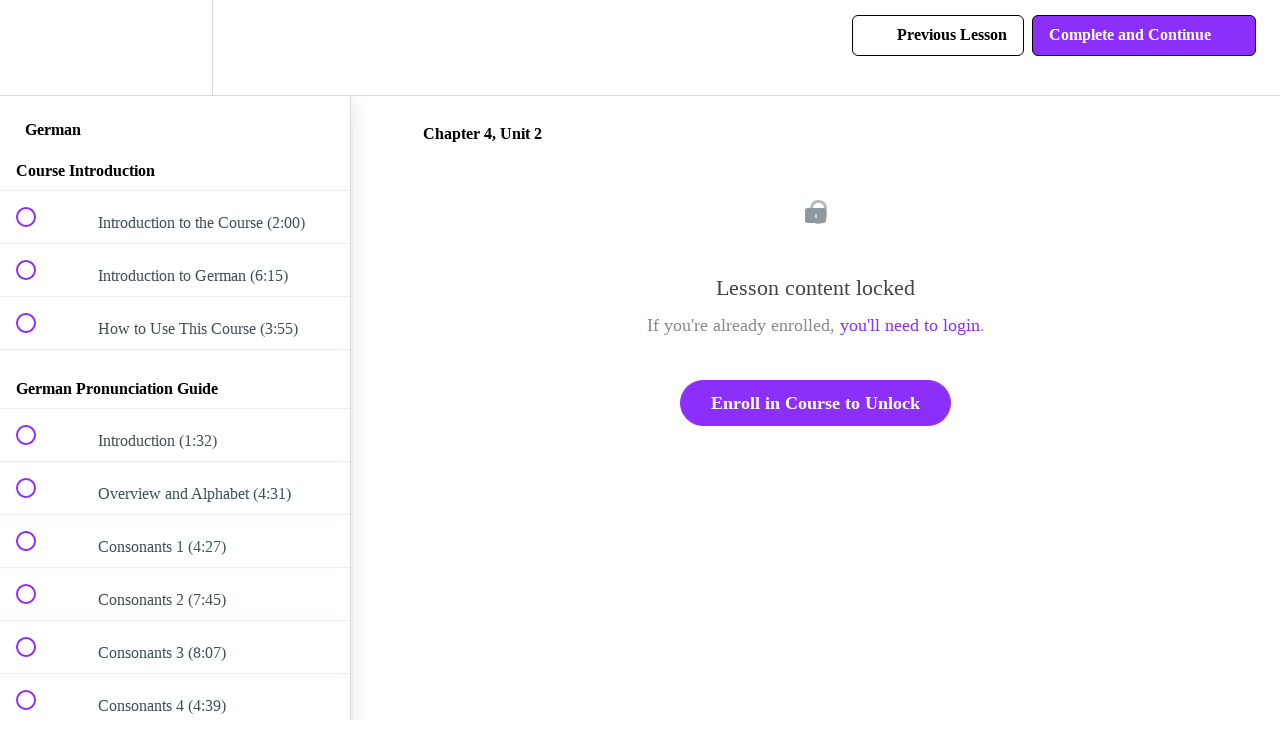

--- FILE ---
content_type: text/html; charset=utf-8
request_url: https://linguisticator.com/courses/german/lectures/86278
body_size: 42179
content:
<!DOCTYPE html>
<html>
  <head>
    <script src="https://releases.transloadit.com/uppy/v4.18.0/uppy.min.js"></script><link rel="stylesheet" href="https://releases.transloadit.com/uppy/v4.18.0/uppy.min.css" />
    <link href='https://static-media.hotmart.com/rvYI6W1mKrXoGu_K_bmrmW5wdFQ=/32x32/https://uploads.teachablecdn.com/attachments/V3lo69tnR2CZuWfID3oq_favicon-96x96.png' rel='icon' type='image/png'>

<link href='https://static-media.hotmart.com/TV5T0VD4loTPISwOQZVcbfqbu4o=/72x72/https://uploads.teachablecdn.com/attachments/V3lo69tnR2CZuWfID3oq_favicon-96x96.png' rel='apple-touch-icon' type='image/png'>

<link href='https://static-media.hotmart.com/9Ki5XtuUjnijBtoWPt417LTpzWA=/144x144/https://uploads.teachablecdn.com/attachments/V3lo69tnR2CZuWfID3oq_favicon-96x96.png' rel='apple-touch-icon' type='image/png'>

<link href='https://static-media.hotmart.com/ONPdyraO0uOYmlQOwf8ZitkVS7A=/320x345/https://uploads.teachablecdn.com/attachments/HdyovHkwRaWPkt9XmOB6_mountains-863048_1280.jpg' rel='apple-touch-startup-image' type='image/png'>

<link href='https://static-media.hotmart.com/0P9V0V9-GmbUSgHxFEkDkYZ-uJg=/640x690/https://uploads.teachablecdn.com/attachments/HdyovHkwRaWPkt9XmOB6_mountains-863048_1280.jpg' rel='apple-touch-startup-image' type='image/png'>

<meta name='apple-mobile-web-app-capable' content='yes' />
<meta charset="UTF-8">
<meta name="csrf-param" content="authenticity_token" />
<meta name="csrf-token" content="VLeKlab74jb2_zhXU0q_f-Opt8W7BBNxSGan10RbIcn9loFJ96BCJYgkvDjsf9_SyUmVe-iB1myaXu-VaxrKMw" />
<link rel="stylesheet" href="https://fedora.teachablecdn.com/assets/bootstrap-748e653be2be27c8e709ced95eab64a05c870fcc9544b56e33dfe1a9a539317d.css" data-turbolinks-track="true" /><link href="https://teachable-themeable.learning.teachable.com/themecss/production/base.css?_=d94ad210a87b&amp;brand_course_heading=%23ffffff&amp;brand_danger=%23bf4141&amp;brand_heading=%232b3636&amp;brand_homepage_heading=%23000000&amp;brand_info=%23613c3c&amp;brand_navbar_fixed_text=%23000000&amp;brand_navbar_text=%23000000&amp;brand_primary=%23ffffff&amp;brand_secondary=%238d2ffa&amp;brand_success=%238d33d4&amp;brand_text=%232b3636&amp;brand_warning=%239c4949&amp;font=Lato&amp;logged_out_homepage_background_image_overlay=0.0&amp;logged_out_homepage_background_image_url=https%3A%2F%2Fuploads.teachablecdn.com%2Fattachments%2FHdyovHkwRaWPkt9XmOB6_mountains-863048_1280.jpg&amp;show_login=true&amp;show_signup=true" rel="stylesheet" data-turbolinks-track="true"></link>
<title>Chapter 4, Unit 2 | Linguisticator</title>
<meta name="description" content="Full course in German grammar and vocabulary. Core and Memory Courses included – $35 / £27 per month (+ VAT if applicable)">
<link rel="canonical" href="https://linguisticator.com/courses/5645/lectures/86278">
<meta property="og:description" content="Full course in German grammar and vocabulary. Core and Memory Courses included – $35 / £27 per month (+ VAT if applicable)">
<meta property="og:image" content="https://d2vvqscadf4c1f.cloudfront.net/XEgA7gfQSOV98D5HI2Vf_GermanCourseImage.jpg">
<meta property="og:title" content="Chapter 4, Unit 2">
<meta property="og:type" content="website">
<meta property="og:url" content="https://linguisticator.com/courses/5645/lectures/86278">
<meta name="twitter:card" content="summary_large_image">
<meta name="twitter:site" content="@Linguisticator">
<meta name="brand_video_player_color" content="#09A59A">
<meta name="site_title" content="Linguisticator">
<style></style>
<script src='//fast.wistia.com/assets/external/E-v1.js'></script>
<script
  src='https://www.recaptcha.net/recaptcha/api.js'
  async
  defer></script>



      <meta name="asset_host" content="https://fedora.teachablecdn.com">
     <script>
  (function () {
    const origCreateElement = Document.prototype.createElement;
    Document.prototype.createElement = function () {
      const el = origCreateElement.apply(this, arguments);
      if (arguments[0].toLowerCase() === "video") {
        const observer = new MutationObserver(() => {
          if (
            el.src &&
            el.src.startsWith("data:video") &&
            el.autoplay &&
            el.style.display === "none"
          ) {
            el.removeAttribute("autoplay");
            el.autoplay = false;
            el.style.display = "none";
            observer.disconnect();
          }
        });
        observer.observe(el, {
          attributes: true,
          attributeFilter: ["src", "autoplay", "style"],
        });
      }
      return el;
    };
  })();
</script>
<script src="https://fedora.teachablecdn.com/packs/student-globals--1463f1f1bdf1bb9a431c.js"></script><script src="https://fedora.teachablecdn.com/packs/student-legacy--c399b5901bd8566e3c07.js"></script><script src="https://fedora.teachablecdn.com/packs/student--2d4def8492b406cbb91a.js"></script>
<meta id='iris-url' data-iris-url=https://eventable.internal.teachable.com />
<script type="text/javascript">
  window.heap=window.heap||[],heap.load=function(e,t){window.heap.appid=e,window.heap.config=t=t||{};var r=document.createElement("script");r.type="text/javascript",r.async=!0,r.src="https://cdn.heapanalytics.com/js/heap-"+e+".js";var a=document.getElementsByTagName("script")[0];a.parentNode.insertBefore(r,a);for(var n=function(e){return function(){heap.push([e].concat(Array.prototype.slice.call(arguments,0)))}},p=["addEventProperties","addUserProperties","clearEventProperties","identify","resetIdentity","removeEventProperty","setEventProperties","track","unsetEventProperty"],o=0;o<p.length;o++)heap[p[o]]=n(p[o])},heap.load("318805607");
  window.heapShouldTrackUser = true;
</script>


<script type="text/javascript">
  var _user_id = ''; // Set to the user's ID, username, or email address, or '' if not yet known.
  var _session_id = '260b8b5585cd5a59cf7899d09a5c5585'; // Set to a unique session ID for the visitor's current browsing session.

  var _sift = window._sift = window._sift || [];
  _sift.push(['_setAccount', '2e541754ec']);
  _sift.push(['_setUserId', _user_id]);
  _sift.push(['_setSessionId', _session_id]);
  _sift.push(['_trackPageview']);

  (function() {
    function ls() {
      var e = document.createElement('script');
      e.src = 'https://cdn.sift.com/s.js';
      document.body.appendChild(e);
    }
    if (window.attachEvent) {
      window.attachEvent('onload', ls);
    } else {
      window.addEventListener('load', ls, false);
    }
  })();
</script>


<!-- Google Tag Manager -->
<script>(function(w,d,s,l,i){w[l]=w[l]||[];w[l].push({'gtm.start':
new Date().getTime(),event:'gtm.js'});var f=d.getElementsByTagName(s)[0],
j=d.createElement(s),dl=l!='dataLayer'?'&l='+l:'';j.async=true;j.src=
'https://www.googletagmanager.com/gtm.js?id='+i+dl;f.parentNode.insertBefore(j,f);
})(window,document,'script','dataLayer','GTM-K3J4G9');</script>
<!-- End Google Tag Manager -->

<script src="https://www.googleoptimize.com/optimize.js?id=OPT-T83ZDTH"></script>




<!-- Google tag (gtag.js) -->
<script async src="https://www.googletagmanager.com/gtag/js?id=G-SL8LSCXHSV"></script>
<script>
  window.dataLayer = window.dataLayer || [];
  function gtag(){dataLayer.push(arguments);}
  gtag('js', new Date());

  gtag('config', 'G-SL8LSCXHSV', {
    'user_id': '',
    'school_id': '690',
    'school_domain': 'linguisticator.com'
  });
</script>



<meta http-equiv="X-UA-Compatible" content="IE=edge">
<script type="text/javascript">window.NREUM||(NREUM={});NREUM.info={"beacon":"bam.nr-data.net","errorBeacon":"bam.nr-data.net","licenseKey":"NRBR-08e3a2ada38dc55a529","applicationID":"1065060701","transactionName":"dAxdTUFZXVQEQh0JAFQXRktWRR5LCV9F","queueTime":0,"applicationTime":183,"agent":""}</script>
<script type="text/javascript">(window.NREUM||(NREUM={})).init={privacy:{cookies_enabled:true},ajax:{deny_list:["bam.nr-data.net"]},feature_flags:["soft_nav"],distributed_tracing:{enabled:true}};(window.NREUM||(NREUM={})).loader_config={agentID:"1103368432",accountID:"4102727",trustKey:"27503",xpid:"UAcHU1FRDxABVFdXBwcHUVQA",licenseKey:"NRBR-08e3a2ada38dc55a529",applicationID:"1065060701",browserID:"1103368432"};;/*! For license information please see nr-loader-spa-1.306.0.min.js.LICENSE.txt */
(()=>{var e,t,r={384:(e,t,r)=>{"use strict";r.d(t,{NT:()=>s,US:()=>u,Zm:()=>a,bQ:()=>d,dV:()=>c,pV:()=>l});var n=r(6154),i=r(1863),o=r(1910);const s={beacon:"bam.nr-data.net",errorBeacon:"bam.nr-data.net"};function a(){return n.gm.NREUM||(n.gm.NREUM={}),void 0===n.gm.newrelic&&(n.gm.newrelic=n.gm.NREUM),n.gm.NREUM}function c(){let e=a();return e.o||(e.o={ST:n.gm.setTimeout,SI:n.gm.setImmediate||n.gm.setInterval,CT:n.gm.clearTimeout,XHR:n.gm.XMLHttpRequest,REQ:n.gm.Request,EV:n.gm.Event,PR:n.gm.Promise,MO:n.gm.MutationObserver,FETCH:n.gm.fetch,WS:n.gm.WebSocket},(0,o.i)(...Object.values(e.o))),e}function d(e,t){let r=a();r.initializedAgents??={},t.initializedAt={ms:(0,i.t)(),date:new Date},r.initializedAgents[e]=t}function u(e,t){a()[e]=t}function l(){return function(){let e=a();const t=e.info||{};e.info={beacon:s.beacon,errorBeacon:s.errorBeacon,...t}}(),function(){let e=a();const t=e.init||{};e.init={...t}}(),c(),function(){let e=a();const t=e.loader_config||{};e.loader_config={...t}}(),a()}},782:(e,t,r)=>{"use strict";r.d(t,{T:()=>n});const n=r(860).K7.pageViewTiming},860:(e,t,r)=>{"use strict";r.d(t,{$J:()=>u,K7:()=>c,P3:()=>d,XX:()=>i,Yy:()=>a,df:()=>o,qY:()=>n,v4:()=>s});const n="events",i="jserrors",o="browser/blobs",s="rum",a="browser/logs",c={ajax:"ajax",genericEvents:"generic_events",jserrors:i,logging:"logging",metrics:"metrics",pageAction:"page_action",pageViewEvent:"page_view_event",pageViewTiming:"page_view_timing",sessionReplay:"session_replay",sessionTrace:"session_trace",softNav:"soft_navigations",spa:"spa"},d={[c.pageViewEvent]:1,[c.pageViewTiming]:2,[c.metrics]:3,[c.jserrors]:4,[c.spa]:5,[c.ajax]:6,[c.sessionTrace]:7,[c.softNav]:8,[c.sessionReplay]:9,[c.logging]:10,[c.genericEvents]:11},u={[c.pageViewEvent]:s,[c.pageViewTiming]:n,[c.ajax]:n,[c.spa]:n,[c.softNav]:n,[c.metrics]:i,[c.jserrors]:i,[c.sessionTrace]:o,[c.sessionReplay]:o,[c.logging]:a,[c.genericEvents]:"ins"}},944:(e,t,r)=>{"use strict";r.d(t,{R:()=>i});var n=r(3241);function i(e,t){"function"==typeof console.debug&&(console.debug("New Relic Warning: https://github.com/newrelic/newrelic-browser-agent/blob/main/docs/warning-codes.md#".concat(e),t),(0,n.W)({agentIdentifier:null,drained:null,type:"data",name:"warn",feature:"warn",data:{code:e,secondary:t}}))}},993:(e,t,r)=>{"use strict";r.d(t,{A$:()=>o,ET:()=>s,TZ:()=>a,p_:()=>i});var n=r(860);const i={ERROR:"ERROR",WARN:"WARN",INFO:"INFO",DEBUG:"DEBUG",TRACE:"TRACE"},o={OFF:0,ERROR:1,WARN:2,INFO:3,DEBUG:4,TRACE:5},s="log",a=n.K7.logging},1687:(e,t,r)=>{"use strict";r.d(t,{Ak:()=>d,Ze:()=>f,x3:()=>u});var n=r(3241),i=r(7836),o=r(3606),s=r(860),a=r(2646);const c={};function d(e,t){const r={staged:!1,priority:s.P3[t]||0};l(e),c[e].get(t)||c[e].set(t,r)}function u(e,t){e&&c[e]&&(c[e].get(t)&&c[e].delete(t),p(e,t,!1),c[e].size&&h(e))}function l(e){if(!e)throw new Error("agentIdentifier required");c[e]||(c[e]=new Map)}function f(e="",t="feature",r=!1){if(l(e),!e||!c[e].get(t)||r)return p(e,t);c[e].get(t).staged=!0,h(e)}function h(e){const t=Array.from(c[e]);t.every(([e,t])=>t.staged)&&(t.sort((e,t)=>e[1].priority-t[1].priority),t.forEach(([t])=>{c[e].delete(t),p(e,t)}))}function p(e,t,r=!0){const s=e?i.ee.get(e):i.ee,c=o.i.handlers;if(!s.aborted&&s.backlog&&c){if((0,n.W)({agentIdentifier:e,type:"lifecycle",name:"drain",feature:t}),r){const e=s.backlog[t],r=c[t];if(r){for(let t=0;e&&t<e.length;++t)g(e[t],r);Object.entries(r).forEach(([e,t])=>{Object.values(t||{}).forEach(t=>{t[0]?.on&&t[0]?.context()instanceof a.y&&t[0].on(e,t[1])})})}}s.isolatedBacklog||delete c[t],s.backlog[t]=null,s.emit("drain-"+t,[])}}function g(e,t){var r=e[1];Object.values(t[r]||{}).forEach(t=>{var r=e[0];if(t[0]===r){var n=t[1],i=e[3],o=e[2];n.apply(i,o)}})}},1741:(e,t,r)=>{"use strict";r.d(t,{W:()=>o});var n=r(944),i=r(4261);class o{#e(e,...t){if(this[e]!==o.prototype[e])return this[e](...t);(0,n.R)(35,e)}addPageAction(e,t){return this.#e(i.hG,e,t)}register(e){return this.#e(i.eY,e)}recordCustomEvent(e,t){return this.#e(i.fF,e,t)}setPageViewName(e,t){return this.#e(i.Fw,e,t)}setCustomAttribute(e,t,r){return this.#e(i.cD,e,t,r)}noticeError(e,t){return this.#e(i.o5,e,t)}setUserId(e){return this.#e(i.Dl,e)}setApplicationVersion(e){return this.#e(i.nb,e)}setErrorHandler(e){return this.#e(i.bt,e)}addRelease(e,t){return this.#e(i.k6,e,t)}log(e,t){return this.#e(i.$9,e,t)}start(){return this.#e(i.d3)}finished(e){return this.#e(i.BL,e)}recordReplay(){return this.#e(i.CH)}pauseReplay(){return this.#e(i.Tb)}addToTrace(e){return this.#e(i.U2,e)}setCurrentRouteName(e){return this.#e(i.PA,e)}interaction(e){return this.#e(i.dT,e)}wrapLogger(e,t,r){return this.#e(i.Wb,e,t,r)}measure(e,t){return this.#e(i.V1,e,t)}consent(e){return this.#e(i.Pv,e)}}},1863:(e,t,r)=>{"use strict";function n(){return Math.floor(performance.now())}r.d(t,{t:()=>n})},1910:(e,t,r)=>{"use strict";r.d(t,{i:()=>o});var n=r(944);const i=new Map;function o(...e){return e.every(e=>{if(i.has(e))return i.get(e);const t="function"==typeof e?e.toString():"",r=t.includes("[native code]"),o=t.includes("nrWrapper");return r||o||(0,n.R)(64,e?.name||t),i.set(e,r),r})}},2555:(e,t,r)=>{"use strict";r.d(t,{D:()=>a,f:()=>s});var n=r(384),i=r(8122);const o={beacon:n.NT.beacon,errorBeacon:n.NT.errorBeacon,licenseKey:void 0,applicationID:void 0,sa:void 0,queueTime:void 0,applicationTime:void 0,ttGuid:void 0,user:void 0,account:void 0,product:void 0,extra:void 0,jsAttributes:{},userAttributes:void 0,atts:void 0,transactionName:void 0,tNamePlain:void 0};function s(e){try{return!!e.licenseKey&&!!e.errorBeacon&&!!e.applicationID}catch(e){return!1}}const a=e=>(0,i.a)(e,o)},2614:(e,t,r)=>{"use strict";r.d(t,{BB:()=>s,H3:()=>n,g:()=>d,iL:()=>c,tS:()=>a,uh:()=>i,wk:()=>o});const n="NRBA",i="SESSION",o=144e5,s=18e5,a={STARTED:"session-started",PAUSE:"session-pause",RESET:"session-reset",RESUME:"session-resume",UPDATE:"session-update"},c={SAME_TAB:"same-tab",CROSS_TAB:"cross-tab"},d={OFF:0,FULL:1,ERROR:2}},2646:(e,t,r)=>{"use strict";r.d(t,{y:()=>n});class n{constructor(e){this.contextId=e}}},2843:(e,t,r)=>{"use strict";r.d(t,{G:()=>o,u:()=>i});var n=r(3878);function i(e,t=!1,r,i){(0,n.DD)("visibilitychange",function(){if(t)return void("hidden"===document.visibilityState&&e());e(document.visibilityState)},r,i)}function o(e,t,r){(0,n.sp)("pagehide",e,t,r)}},3241:(e,t,r)=>{"use strict";r.d(t,{W:()=>o});var n=r(6154);const i="newrelic";function o(e={}){try{n.gm.dispatchEvent(new CustomEvent(i,{detail:e}))}catch(e){}}},3304:(e,t,r)=>{"use strict";r.d(t,{A:()=>o});var n=r(7836);const i=()=>{const e=new WeakSet;return(t,r)=>{if("object"==typeof r&&null!==r){if(e.has(r))return;e.add(r)}return r}};function o(e){try{return JSON.stringify(e,i())??""}catch(e){try{n.ee.emit("internal-error",[e])}catch(e){}return""}}},3333:(e,t,r)=>{"use strict";r.d(t,{$v:()=>u,TZ:()=>n,Xh:()=>c,Zp:()=>i,kd:()=>d,mq:()=>a,nf:()=>s,qN:()=>o});const n=r(860).K7.genericEvents,i=["auxclick","click","copy","keydown","paste","scrollend"],o=["focus","blur"],s=4,a=1e3,c=2e3,d=["PageAction","UserAction","BrowserPerformance"],u={RESOURCES:"experimental.resources",REGISTER:"register"}},3434:(e,t,r)=>{"use strict";r.d(t,{Jt:()=>o,YM:()=>d});var n=r(7836),i=r(5607);const o="nr@original:".concat(i.W),s=50;var a=Object.prototype.hasOwnProperty,c=!1;function d(e,t){return e||(e=n.ee),r.inPlace=function(e,t,n,i,o){n||(n="");const s="-"===n.charAt(0);for(let a=0;a<t.length;a++){const c=t[a],d=e[c];l(d)||(e[c]=r(d,s?c+n:n,i,c,o))}},r.flag=o,r;function r(t,r,n,c,d){return l(t)?t:(r||(r=""),nrWrapper[o]=t,function(e,t,r){if(Object.defineProperty&&Object.keys)try{return Object.keys(e).forEach(function(r){Object.defineProperty(t,r,{get:function(){return e[r]},set:function(t){return e[r]=t,t}})}),t}catch(e){u([e],r)}for(var n in e)a.call(e,n)&&(t[n]=e[n])}(t,nrWrapper,e),nrWrapper);function nrWrapper(){var o,a,l,f;let h;try{a=this,o=[...arguments],l="function"==typeof n?n(o,a):n||{}}catch(t){u([t,"",[o,a,c],l],e)}i(r+"start",[o,a,c],l,d);const p=performance.now();let g;try{return f=t.apply(a,o),g=performance.now(),f}catch(e){throw g=performance.now(),i(r+"err",[o,a,e],l,d),h=e,h}finally{const e=g-p,t={start:p,end:g,duration:e,isLongTask:e>=s,methodName:c,thrownError:h};t.isLongTask&&i("long-task",[t,a],l,d),i(r+"end",[o,a,f],l,d)}}}function i(r,n,i,o){if(!c||t){var s=c;c=!0;try{e.emit(r,n,i,t,o)}catch(t){u([t,r,n,i],e)}c=s}}}function u(e,t){t||(t=n.ee);try{t.emit("internal-error",e)}catch(e){}}function l(e){return!(e&&"function"==typeof e&&e.apply&&!e[o])}},3606:(e,t,r)=>{"use strict";r.d(t,{i:()=>o});var n=r(9908);o.on=s;var i=o.handlers={};function o(e,t,r,o){s(o||n.d,i,e,t,r)}function s(e,t,r,i,o){o||(o="feature"),e||(e=n.d);var s=t[o]=t[o]||{};(s[r]=s[r]||[]).push([e,i])}},3738:(e,t,r)=>{"use strict";r.d(t,{He:()=>i,Kp:()=>a,Lc:()=>d,Rz:()=>u,TZ:()=>n,bD:()=>o,d3:()=>s,jx:()=>l,sl:()=>f,uP:()=>c});const n=r(860).K7.sessionTrace,i="bstResource",o="resource",s="-start",a="-end",c="fn"+s,d="fn"+a,u="pushState",l=1e3,f=3e4},3785:(e,t,r)=>{"use strict";r.d(t,{R:()=>c,b:()=>d});var n=r(9908),i=r(1863),o=r(860),s=r(3969),a=r(993);function c(e,t,r={},c=a.p_.INFO,d=!0,u,l=(0,i.t)()){(0,n.p)(s.xV,["API/logging/".concat(c.toLowerCase(),"/called")],void 0,o.K7.metrics,e),(0,n.p)(a.ET,[l,t,r,c,d,u],void 0,o.K7.logging,e)}function d(e){return"string"==typeof e&&Object.values(a.p_).some(t=>t===e.toUpperCase().trim())}},3878:(e,t,r)=>{"use strict";function n(e,t){return{capture:e,passive:!1,signal:t}}function i(e,t,r=!1,i){window.addEventListener(e,t,n(r,i))}function o(e,t,r=!1,i){document.addEventListener(e,t,n(r,i))}r.d(t,{DD:()=>o,jT:()=>n,sp:()=>i})},3962:(e,t,r)=>{"use strict";r.d(t,{AM:()=>s,O2:()=>l,OV:()=>o,Qu:()=>f,TZ:()=>c,ih:()=>h,pP:()=>a,t1:()=>u,tC:()=>i,wD:()=>d});var n=r(860);const i=["click","keydown","submit"],o="popstate",s="api",a="initialPageLoad",c=n.K7.softNav,d=5e3,u=500,l={INITIAL_PAGE_LOAD:"",ROUTE_CHANGE:1,UNSPECIFIED:2},f={INTERACTION:1,AJAX:2,CUSTOM_END:3,CUSTOM_TRACER:4},h={IP:"in progress",PF:"pending finish",FIN:"finished",CAN:"cancelled"}},3969:(e,t,r)=>{"use strict";r.d(t,{TZ:()=>n,XG:()=>a,rs:()=>i,xV:()=>s,z_:()=>o});const n=r(860).K7.metrics,i="sm",o="cm",s="storeSupportabilityMetrics",a="storeEventMetrics"},4234:(e,t,r)=>{"use strict";r.d(t,{W:()=>o});var n=r(7836),i=r(1687);class o{constructor(e,t){this.agentIdentifier=e,this.ee=n.ee.get(e),this.featureName=t,this.blocked=!1}deregisterDrain(){(0,i.x3)(this.agentIdentifier,this.featureName)}}},4261:(e,t,r)=>{"use strict";r.d(t,{$9:()=>u,BL:()=>c,CH:()=>p,Dl:()=>x,Fw:()=>w,PA:()=>v,Pl:()=>n,Pv:()=>A,Tb:()=>f,U2:()=>s,V1:()=>E,Wb:()=>T,bt:()=>y,cD:()=>b,d3:()=>R,dT:()=>d,eY:()=>g,fF:()=>h,hG:()=>o,hw:()=>i,k6:()=>a,nb:()=>m,o5:()=>l});const n="api-",i=n+"ixn-",o="addPageAction",s="addToTrace",a="addRelease",c="finished",d="interaction",u="log",l="noticeError",f="pauseReplay",h="recordCustomEvent",p="recordReplay",g="register",m="setApplicationVersion",v="setCurrentRouteName",b="setCustomAttribute",y="setErrorHandler",w="setPageViewName",x="setUserId",R="start",T="wrapLogger",E="measure",A="consent"},4387:(e,t,r)=>{"use strict";function n(e={}){return!(!e.id||!e.name)}function i(e){return"string"==typeof e&&e.trim().length<501||"number"==typeof e}function o(e,t){if(2!==t?.harvestEndpointVersion)return{};const r=t.agentRef.runtime.appMetadata.agents[0].entityGuid;return n(e)?{"source.id":e.id,"source.name":e.name,"source.type":e.type,"parent.id":e.parent?.id||r}:{"entity.guid":r,appId:t.agentRef.info.applicationID}}r.d(t,{Ux:()=>o,c7:()=>n,yo:()=>i})},5205:(e,t,r)=>{"use strict";r.d(t,{j:()=>_});var n=r(384),i=r(1741);var o=r(2555),s=r(3333);const a=e=>{if(!e||"string"!=typeof e)return!1;try{document.createDocumentFragment().querySelector(e)}catch{return!1}return!0};var c=r(2614),d=r(944),u=r(8122);const l="[data-nr-mask]",f=e=>(0,u.a)(e,(()=>{const e={feature_flags:[],experimental:{allow_registered_children:!1,resources:!1},mask_selector:"*",block_selector:"[data-nr-block]",mask_input_options:{color:!1,date:!1,"datetime-local":!1,email:!1,month:!1,number:!1,range:!1,search:!1,tel:!1,text:!1,time:!1,url:!1,week:!1,textarea:!1,select:!1,password:!0}};return{ajax:{deny_list:void 0,block_internal:!0,enabled:!0,autoStart:!0},api:{get allow_registered_children(){return e.feature_flags.includes(s.$v.REGISTER)||e.experimental.allow_registered_children},set allow_registered_children(t){e.experimental.allow_registered_children=t},duplicate_registered_data:!1},browser_consent_mode:{enabled:!1},distributed_tracing:{enabled:void 0,exclude_newrelic_header:void 0,cors_use_newrelic_header:void 0,cors_use_tracecontext_headers:void 0,allowed_origins:void 0},get feature_flags(){return e.feature_flags},set feature_flags(t){e.feature_flags=t},generic_events:{enabled:!0,autoStart:!0},harvest:{interval:30},jserrors:{enabled:!0,autoStart:!0},logging:{enabled:!0,autoStart:!0},metrics:{enabled:!0,autoStart:!0},obfuscate:void 0,page_action:{enabled:!0},page_view_event:{enabled:!0,autoStart:!0},page_view_timing:{enabled:!0,autoStart:!0},performance:{capture_marks:!1,capture_measures:!1,capture_detail:!0,resources:{get enabled(){return e.feature_flags.includes(s.$v.RESOURCES)||e.experimental.resources},set enabled(t){e.experimental.resources=t},asset_types:[],first_party_domains:[],ignore_newrelic:!0}},privacy:{cookies_enabled:!0},proxy:{assets:void 0,beacon:void 0},session:{expiresMs:c.wk,inactiveMs:c.BB},session_replay:{autoStart:!0,enabled:!1,preload:!1,sampling_rate:10,error_sampling_rate:100,collect_fonts:!1,inline_images:!1,fix_stylesheets:!0,mask_all_inputs:!0,get mask_text_selector(){return e.mask_selector},set mask_text_selector(t){a(t)?e.mask_selector="".concat(t,",").concat(l):""===t||null===t?e.mask_selector=l:(0,d.R)(5,t)},get block_class(){return"nr-block"},get ignore_class(){return"nr-ignore"},get mask_text_class(){return"nr-mask"},get block_selector(){return e.block_selector},set block_selector(t){a(t)?e.block_selector+=",".concat(t):""!==t&&(0,d.R)(6,t)},get mask_input_options(){return e.mask_input_options},set mask_input_options(t){t&&"object"==typeof t?e.mask_input_options={...t,password:!0}:(0,d.R)(7,t)}},session_trace:{enabled:!0,autoStart:!0},soft_navigations:{enabled:!0,autoStart:!0},spa:{enabled:!0,autoStart:!0},ssl:void 0,user_actions:{enabled:!0,elementAttributes:["id","className","tagName","type"]}}})());var h=r(6154),p=r(9324);let g=0;const m={buildEnv:p.F3,distMethod:p.Xs,version:p.xv,originTime:h.WN},v={consented:!1},b={appMetadata:{},get consented(){return this.session?.state?.consent||v.consented},set consented(e){v.consented=e},customTransaction:void 0,denyList:void 0,disabled:!1,harvester:void 0,isolatedBacklog:!1,isRecording:!1,loaderType:void 0,maxBytes:3e4,obfuscator:void 0,onerror:void 0,ptid:void 0,releaseIds:{},session:void 0,timeKeeper:void 0,registeredEntities:[],jsAttributesMetadata:{bytes:0},get harvestCount(){return++g}},y=e=>{const t=(0,u.a)(e,b),r=Object.keys(m).reduce((e,t)=>(e[t]={value:m[t],writable:!1,configurable:!0,enumerable:!0},e),{});return Object.defineProperties(t,r)};var w=r(5701);const x=e=>{const t=e.startsWith("http");e+="/",r.p=t?e:"https://"+e};var R=r(7836),T=r(3241);const E={accountID:void 0,trustKey:void 0,agentID:void 0,licenseKey:void 0,applicationID:void 0,xpid:void 0},A=e=>(0,u.a)(e,E),S=new Set;function _(e,t={},r,s){let{init:a,info:c,loader_config:d,runtime:u={},exposed:l=!0}=t;if(!c){const e=(0,n.pV)();a=e.init,c=e.info,d=e.loader_config}e.init=f(a||{}),e.loader_config=A(d||{}),c.jsAttributes??={},h.bv&&(c.jsAttributes.isWorker=!0),e.info=(0,o.D)(c);const p=e.init,g=[c.beacon,c.errorBeacon];S.has(e.agentIdentifier)||(p.proxy.assets&&(x(p.proxy.assets),g.push(p.proxy.assets)),p.proxy.beacon&&g.push(p.proxy.beacon),e.beacons=[...g],function(e){const t=(0,n.pV)();Object.getOwnPropertyNames(i.W.prototype).forEach(r=>{const n=i.W.prototype[r];if("function"!=typeof n||"constructor"===n)return;let o=t[r];e[r]&&!1!==e.exposed&&"micro-agent"!==e.runtime?.loaderType&&(t[r]=(...t)=>{const n=e[r](...t);return o?o(...t):n})})}(e),(0,n.US)("activatedFeatures",w.B),e.runSoftNavOverSpa&&=!0===p.soft_navigations.enabled&&p.feature_flags.includes("soft_nav")),u.denyList=[...p.ajax.deny_list||[],...p.ajax.block_internal?g:[]],u.ptid=e.agentIdentifier,u.loaderType=r,e.runtime=y(u),S.has(e.agentIdentifier)||(e.ee=R.ee.get(e.agentIdentifier),e.exposed=l,(0,T.W)({agentIdentifier:e.agentIdentifier,drained:!!w.B?.[e.agentIdentifier],type:"lifecycle",name:"initialize",feature:void 0,data:e.config})),S.add(e.agentIdentifier)}},5270:(e,t,r)=>{"use strict";r.d(t,{Aw:()=>s,SR:()=>o,rF:()=>a});var n=r(384),i=r(7767);function o(e){return!!(0,n.dV)().o.MO&&(0,i.V)(e)&&!0===e?.session_trace.enabled}function s(e){return!0===e?.session_replay.preload&&o(e)}function a(e,t){try{if("string"==typeof t?.type){if("password"===t.type.toLowerCase())return"*".repeat(e?.length||0);if(void 0!==t?.dataset?.nrUnmask||t?.classList?.contains("nr-unmask"))return e}}catch(e){}return"string"==typeof e?e.replace(/[\S]/g,"*"):"*".repeat(e?.length||0)}},5289:(e,t,r)=>{"use strict";r.d(t,{GG:()=>s,Qr:()=>c,sB:()=>a});var n=r(3878),i=r(6389);function o(){return"undefined"==typeof document||"complete"===document.readyState}function s(e,t){if(o())return e();const r=(0,i.J)(e),s=setInterval(()=>{o()&&(clearInterval(s),r())},500);(0,n.sp)("load",r,t)}function a(e){if(o())return e();(0,n.DD)("DOMContentLoaded",e)}function c(e){if(o())return e();(0,n.sp)("popstate",e)}},5607:(e,t,r)=>{"use strict";r.d(t,{W:()=>n});const n=(0,r(9566).bz)()},5701:(e,t,r)=>{"use strict";r.d(t,{B:()=>o,t:()=>s});var n=r(3241);const i=new Set,o={};function s(e,t){const r=t.agentIdentifier;o[r]??={},e&&"object"==typeof e&&(i.has(r)||(t.ee.emit("rumresp",[e]),o[r]=e,i.add(r),(0,n.W)({agentIdentifier:r,loaded:!0,drained:!0,type:"lifecycle",name:"load",feature:void 0,data:e})))}},6154:(e,t,r)=>{"use strict";r.d(t,{A4:()=>a,OF:()=>u,RI:()=>i,WN:()=>h,bv:()=>o,eN:()=>p,gm:()=>s,lR:()=>f,m:()=>d,mw:()=>c,sb:()=>l});var n=r(1863);const i="undefined"!=typeof window&&!!window.document,o="undefined"!=typeof WorkerGlobalScope&&("undefined"!=typeof self&&self instanceof WorkerGlobalScope&&self.navigator instanceof WorkerNavigator||"undefined"!=typeof globalThis&&globalThis instanceof WorkerGlobalScope&&globalThis.navigator instanceof WorkerNavigator),s=i?window:"undefined"!=typeof WorkerGlobalScope&&("undefined"!=typeof self&&self instanceof WorkerGlobalScope&&self||"undefined"!=typeof globalThis&&globalThis instanceof WorkerGlobalScope&&globalThis),a="complete"===s?.document?.readyState,c=Boolean("hidden"===s?.document?.visibilityState),d=""+s?.location,u=/iPad|iPhone|iPod/.test(s.navigator?.userAgent),l=u&&"undefined"==typeof SharedWorker,f=(()=>{const e=s.navigator?.userAgent?.match(/Firefox[/\s](\d+\.\d+)/);return Array.isArray(e)&&e.length>=2?+e[1]:0})(),h=Date.now()-(0,n.t)(),p=()=>"undefined"!=typeof PerformanceNavigationTiming&&s?.performance?.getEntriesByType("navigation")?.[0]?.responseStart},6344:(e,t,r)=>{"use strict";r.d(t,{BB:()=>u,Qb:()=>l,TZ:()=>i,Ug:()=>s,Vh:()=>o,_s:()=>a,bc:()=>d,yP:()=>c});var n=r(2614);const i=r(860).K7.sessionReplay,o="errorDuringReplay",s=.12,a={DomContentLoaded:0,Load:1,FullSnapshot:2,IncrementalSnapshot:3,Meta:4,Custom:5},c={[n.g.ERROR]:15e3,[n.g.FULL]:3e5,[n.g.OFF]:0},d={RESET:{message:"Session was reset",sm:"Reset"},IMPORT:{message:"Recorder failed to import",sm:"Import"},TOO_MANY:{message:"429: Too Many Requests",sm:"Too-Many"},TOO_BIG:{message:"Payload was too large",sm:"Too-Big"},CROSS_TAB:{message:"Session Entity was set to OFF on another tab",sm:"Cross-Tab"},ENTITLEMENTS:{message:"Session Replay is not allowed and will not be started",sm:"Entitlement"}},u=5e3,l={API:"api",RESUME:"resume",SWITCH_TO_FULL:"switchToFull",INITIALIZE:"initialize",PRELOAD:"preload"}},6389:(e,t,r)=>{"use strict";function n(e,t=500,r={}){const n=r?.leading||!1;let i;return(...r)=>{n&&void 0===i&&(e.apply(this,r),i=setTimeout(()=>{i=clearTimeout(i)},t)),n||(clearTimeout(i),i=setTimeout(()=>{e.apply(this,r)},t))}}function i(e){let t=!1;return(...r)=>{t||(t=!0,e.apply(this,r))}}r.d(t,{J:()=>i,s:()=>n})},6630:(e,t,r)=>{"use strict";r.d(t,{T:()=>n});const n=r(860).K7.pageViewEvent},6774:(e,t,r)=>{"use strict";r.d(t,{T:()=>n});const n=r(860).K7.jserrors},7295:(e,t,r)=>{"use strict";r.d(t,{Xv:()=>s,gX:()=>i,iW:()=>o});var n=[];function i(e){if(!e||o(e))return!1;if(0===n.length)return!0;for(var t=0;t<n.length;t++){var r=n[t];if("*"===r.hostname)return!1;if(a(r.hostname,e.hostname)&&c(r.pathname,e.pathname))return!1}return!0}function o(e){return void 0===e.hostname}function s(e){if(n=[],e&&e.length)for(var t=0;t<e.length;t++){let r=e[t];if(!r)continue;0===r.indexOf("http://")?r=r.substring(7):0===r.indexOf("https://")&&(r=r.substring(8));const i=r.indexOf("/");let o,s;i>0?(o=r.substring(0,i),s=r.substring(i)):(o=r,s="");let[a]=o.split(":");n.push({hostname:a,pathname:s})}}function a(e,t){return!(e.length>t.length)&&t.indexOf(e)===t.length-e.length}function c(e,t){return 0===e.indexOf("/")&&(e=e.substring(1)),0===t.indexOf("/")&&(t=t.substring(1)),""===e||e===t}},7378:(e,t,r)=>{"use strict";r.d(t,{$p:()=>R,BR:()=>b,Kp:()=>x,L3:()=>y,Lc:()=>c,NC:()=>o,SG:()=>u,TZ:()=>i,U6:()=>p,UT:()=>m,d3:()=>w,dT:()=>f,e5:()=>E,gx:()=>v,l9:()=>l,oW:()=>h,op:()=>g,rw:()=>d,tH:()=>A,uP:()=>a,wW:()=>T,xq:()=>s});var n=r(384);const i=r(860).K7.spa,o=["click","submit","keypress","keydown","keyup","change"],s=999,a="fn-start",c="fn-end",d="cb-start",u="api-ixn-",l="remaining",f="interaction",h="spaNode",p="jsonpNode",g="fetch-start",m="fetch-done",v="fetch-body-",b="jsonp-end",y=(0,n.dV)().o.ST,w="-start",x="-end",R="-body",T="cb"+x,E="jsTime",A="fetch"},7485:(e,t,r)=>{"use strict";r.d(t,{D:()=>i});var n=r(6154);function i(e){if(0===(e||"").indexOf("data:"))return{protocol:"data"};try{const t=new URL(e,location.href),r={port:t.port,hostname:t.hostname,pathname:t.pathname,search:t.search,protocol:t.protocol.slice(0,t.protocol.indexOf(":")),sameOrigin:t.protocol===n.gm?.location?.protocol&&t.host===n.gm?.location?.host};return r.port&&""!==r.port||("http:"===t.protocol&&(r.port="80"),"https:"===t.protocol&&(r.port="443")),r.pathname&&""!==r.pathname?r.pathname.startsWith("/")||(r.pathname="/".concat(r.pathname)):r.pathname="/",r}catch(e){return{}}}},7699:(e,t,r)=>{"use strict";r.d(t,{It:()=>o,KC:()=>a,No:()=>i,qh:()=>s});var n=r(860);const i=16e3,o=1e6,s="SESSION_ERROR",a={[n.K7.logging]:!0,[n.K7.genericEvents]:!1,[n.K7.jserrors]:!1,[n.K7.ajax]:!1}},7767:(e,t,r)=>{"use strict";r.d(t,{V:()=>i});var n=r(6154);const i=e=>n.RI&&!0===e?.privacy.cookies_enabled},7836:(e,t,r)=>{"use strict";r.d(t,{P:()=>a,ee:()=>c});var n=r(384),i=r(8990),o=r(2646),s=r(5607);const a="nr@context:".concat(s.W),c=function e(t,r){var n={},s={},u={},l=!1;try{l=16===r.length&&d.initializedAgents?.[r]?.runtime.isolatedBacklog}catch(e){}var f={on:p,addEventListener:p,removeEventListener:function(e,t){var r=n[e];if(!r)return;for(var i=0;i<r.length;i++)r[i]===t&&r.splice(i,1)},emit:function(e,r,n,i,o){!1!==o&&(o=!0);if(c.aborted&&!i)return;t&&o&&t.emit(e,r,n);var a=h(n);g(e).forEach(e=>{e.apply(a,r)});var d=v()[s[e]];d&&d.push([f,e,r,a]);return a},get:m,listeners:g,context:h,buffer:function(e,t){const r=v();if(t=t||"feature",f.aborted)return;Object.entries(e||{}).forEach(([e,n])=>{s[n]=t,t in r||(r[t]=[])})},abort:function(){f._aborted=!0,Object.keys(f.backlog).forEach(e=>{delete f.backlog[e]})},isBuffering:function(e){return!!v()[s[e]]},debugId:r,backlog:l?{}:t&&"object"==typeof t.backlog?t.backlog:{},isolatedBacklog:l};return Object.defineProperty(f,"aborted",{get:()=>{let e=f._aborted||!1;return e||(t&&(e=t.aborted),e)}}),f;function h(e){return e&&e instanceof o.y?e:e?(0,i.I)(e,a,()=>new o.y(a)):new o.y(a)}function p(e,t){n[e]=g(e).concat(t)}function g(e){return n[e]||[]}function m(t){return u[t]=u[t]||e(f,t)}function v(){return f.backlog}}(void 0,"globalEE"),d=(0,n.Zm)();d.ee||(d.ee=c)},8122:(e,t,r)=>{"use strict";r.d(t,{a:()=>i});var n=r(944);function i(e,t){try{if(!e||"object"!=typeof e)return(0,n.R)(3);if(!t||"object"!=typeof t)return(0,n.R)(4);const r=Object.create(Object.getPrototypeOf(t),Object.getOwnPropertyDescriptors(t)),o=0===Object.keys(r).length?e:r;for(let s in o)if(void 0!==e[s])try{if(null===e[s]){r[s]=null;continue}Array.isArray(e[s])&&Array.isArray(t[s])?r[s]=Array.from(new Set([...e[s],...t[s]])):"object"==typeof e[s]&&"object"==typeof t[s]?r[s]=i(e[s],t[s]):r[s]=e[s]}catch(e){r[s]||(0,n.R)(1,e)}return r}catch(e){(0,n.R)(2,e)}}},8139:(e,t,r)=>{"use strict";r.d(t,{u:()=>f});var n=r(7836),i=r(3434),o=r(8990),s=r(6154);const a={},c=s.gm.XMLHttpRequest,d="addEventListener",u="removeEventListener",l="nr@wrapped:".concat(n.P);function f(e){var t=function(e){return(e||n.ee).get("events")}(e);if(a[t.debugId]++)return t;a[t.debugId]=1;var r=(0,i.YM)(t,!0);function f(e){r.inPlace(e,[d,u],"-",p)}function p(e,t){return e[1]}return"getPrototypeOf"in Object&&(s.RI&&h(document,f),c&&h(c.prototype,f),h(s.gm,f)),t.on(d+"-start",function(e,t){var n=e[1];if(null!==n&&("function"==typeof n||"object"==typeof n)&&"newrelic"!==e[0]){var i=(0,o.I)(n,l,function(){var e={object:function(){if("function"!=typeof n.handleEvent)return;return n.handleEvent.apply(n,arguments)},function:n}[typeof n];return e?r(e,"fn-",null,e.name||"anonymous"):n});this.wrapped=e[1]=i}}),t.on(u+"-start",function(e){e[1]=this.wrapped||e[1]}),t}function h(e,t,...r){let n=e;for(;"object"==typeof n&&!Object.prototype.hasOwnProperty.call(n,d);)n=Object.getPrototypeOf(n);n&&t(n,...r)}},8374:(e,t,r)=>{r.nc=(()=>{try{return document?.currentScript?.nonce}catch(e){}return""})()},8990:(e,t,r)=>{"use strict";r.d(t,{I:()=>i});var n=Object.prototype.hasOwnProperty;function i(e,t,r){if(n.call(e,t))return e[t];var i=r();if(Object.defineProperty&&Object.keys)try{return Object.defineProperty(e,t,{value:i,writable:!0,enumerable:!1}),i}catch(e){}return e[t]=i,i}},9300:(e,t,r)=>{"use strict";r.d(t,{T:()=>n});const n=r(860).K7.ajax},9324:(e,t,r)=>{"use strict";r.d(t,{AJ:()=>s,F3:()=>i,Xs:()=>o,Yq:()=>a,xv:()=>n});const n="1.306.0",i="PROD",o="CDN",s="@newrelic/rrweb",a="1.0.1"},9566:(e,t,r)=>{"use strict";r.d(t,{LA:()=>a,ZF:()=>c,bz:()=>s,el:()=>d});var n=r(6154);const i="xxxxxxxx-xxxx-4xxx-yxxx-xxxxxxxxxxxx";function o(e,t){return e?15&e[t]:16*Math.random()|0}function s(){const e=n.gm?.crypto||n.gm?.msCrypto;let t,r=0;return e&&e.getRandomValues&&(t=e.getRandomValues(new Uint8Array(30))),i.split("").map(e=>"x"===e?o(t,r++).toString(16):"y"===e?(3&o()|8).toString(16):e).join("")}function a(e){const t=n.gm?.crypto||n.gm?.msCrypto;let r,i=0;t&&t.getRandomValues&&(r=t.getRandomValues(new Uint8Array(e)));const s=[];for(var a=0;a<e;a++)s.push(o(r,i++).toString(16));return s.join("")}function c(){return a(16)}function d(){return a(32)}},9908:(e,t,r)=>{"use strict";r.d(t,{d:()=>n,p:()=>i});var n=r(7836).ee.get("handle");function i(e,t,r,i,o){o?(o.buffer([e],i),o.emit(e,t,r)):(n.buffer([e],i),n.emit(e,t,r))}}},n={};function i(e){var t=n[e];if(void 0!==t)return t.exports;var o=n[e]={exports:{}};return r[e](o,o.exports,i),o.exports}i.m=r,i.d=(e,t)=>{for(var r in t)i.o(t,r)&&!i.o(e,r)&&Object.defineProperty(e,r,{enumerable:!0,get:t[r]})},i.f={},i.e=e=>Promise.all(Object.keys(i.f).reduce((t,r)=>(i.f[r](e,t),t),[])),i.u=e=>({212:"nr-spa-compressor",249:"nr-spa-recorder",478:"nr-spa"}[e]+"-1.306.0.min.js"),i.o=(e,t)=>Object.prototype.hasOwnProperty.call(e,t),e={},t="NRBA-1.306.0.PROD:",i.l=(r,n,o,s)=>{if(e[r])e[r].push(n);else{var a,c;if(void 0!==o)for(var d=document.getElementsByTagName("script"),u=0;u<d.length;u++){var l=d[u];if(l.getAttribute("src")==r||l.getAttribute("data-webpack")==t+o){a=l;break}}if(!a){c=!0;var f={478:"sha512-aOsrvCAZ97m4mi9/Q4P4Dl7seaB7sOFJOs8qmPK71B7CWoc9bXc5a5319PV5PSQ3SmEq++JW0qpaiKWV7MTLEg==",249:"sha512-nPxm1wa+eWrD9VPj39BAOPa200tURpQREipOlSDpePq/R8Y4hd4lO6tDy6C/6jm/J54CUHnLYeGyLZ/GIlo7gg==",212:"sha512-zcA2FBsG3fy6K+G9+4J1T2M6AmHuICGsq35BrGWu1rmRJwYBUqdOhAAxJkXYpoBy/9vKZ7LBcGpOEjABpjEWCQ=="};(a=document.createElement("script")).charset="utf-8",i.nc&&a.setAttribute("nonce",i.nc),a.setAttribute("data-webpack",t+o),a.src=r,0!==a.src.indexOf(window.location.origin+"/")&&(a.crossOrigin="anonymous"),f[s]&&(a.integrity=f[s])}e[r]=[n];var h=(t,n)=>{a.onerror=a.onload=null,clearTimeout(p);var i=e[r];if(delete e[r],a.parentNode&&a.parentNode.removeChild(a),i&&i.forEach(e=>e(n)),t)return t(n)},p=setTimeout(h.bind(null,void 0,{type:"timeout",target:a}),12e4);a.onerror=h.bind(null,a.onerror),a.onload=h.bind(null,a.onload),c&&document.head.appendChild(a)}},i.r=e=>{"undefined"!=typeof Symbol&&Symbol.toStringTag&&Object.defineProperty(e,Symbol.toStringTag,{value:"Module"}),Object.defineProperty(e,"__esModule",{value:!0})},i.p="https://js-agent.newrelic.com/",(()=>{var e={38:0,788:0};i.f.j=(t,r)=>{var n=i.o(e,t)?e[t]:void 0;if(0!==n)if(n)r.push(n[2]);else{var o=new Promise((r,i)=>n=e[t]=[r,i]);r.push(n[2]=o);var s=i.p+i.u(t),a=new Error;i.l(s,r=>{if(i.o(e,t)&&(0!==(n=e[t])&&(e[t]=void 0),n)){var o=r&&("load"===r.type?"missing":r.type),s=r&&r.target&&r.target.src;a.message="Loading chunk "+t+" failed: ("+o+": "+s+")",a.name="ChunkLoadError",a.type=o,a.request=s,n[1](a)}},"chunk-"+t,t)}};var t=(t,r)=>{var n,o,[s,a,c]=r,d=0;if(s.some(t=>0!==e[t])){for(n in a)i.o(a,n)&&(i.m[n]=a[n]);if(c)c(i)}for(t&&t(r);d<s.length;d++)o=s[d],i.o(e,o)&&e[o]&&e[o][0](),e[o]=0},r=self["webpackChunk:NRBA-1.306.0.PROD"]=self["webpackChunk:NRBA-1.306.0.PROD"]||[];r.forEach(t.bind(null,0)),r.push=t.bind(null,r.push.bind(r))})(),(()=>{"use strict";i(8374);var e=i(9566),t=i(1741);class r extends t.W{agentIdentifier=(0,e.LA)(16)}var n=i(860);const o=Object.values(n.K7);var s=i(5205);var a=i(9908),c=i(1863),d=i(4261),u=i(3241),l=i(944),f=i(5701),h=i(3969);function p(e,t,i,o){const s=o||i;!s||s[e]&&s[e]!==r.prototype[e]||(s[e]=function(){(0,a.p)(h.xV,["API/"+e+"/called"],void 0,n.K7.metrics,i.ee),(0,u.W)({agentIdentifier:i.agentIdentifier,drained:!!f.B?.[i.agentIdentifier],type:"data",name:"api",feature:d.Pl+e,data:{}});try{return t.apply(this,arguments)}catch(e){(0,l.R)(23,e)}})}function g(e,t,r,n,i){const o=e.info;null===r?delete o.jsAttributes[t]:o.jsAttributes[t]=r,(i||null===r)&&(0,a.p)(d.Pl+n,[(0,c.t)(),t,r],void 0,"session",e.ee)}var m=i(1687),v=i(4234),b=i(5289),y=i(6154),w=i(5270),x=i(7767),R=i(6389),T=i(7699);class E extends v.W{constructor(e,t){super(e.agentIdentifier,t),this.agentRef=e,this.abortHandler=void 0,this.featAggregate=void 0,this.loadedSuccessfully=void 0,this.onAggregateImported=new Promise(e=>{this.loadedSuccessfully=e}),this.deferred=Promise.resolve(),!1===e.init[this.featureName].autoStart?this.deferred=new Promise((t,r)=>{this.ee.on("manual-start-all",(0,R.J)(()=>{(0,m.Ak)(e.agentIdentifier,this.featureName),t()}))}):(0,m.Ak)(e.agentIdentifier,t)}importAggregator(e,t,r={}){if(this.featAggregate)return;const n=async()=>{let n;await this.deferred;try{if((0,x.V)(e.init)){const{setupAgentSession:t}=await i.e(478).then(i.bind(i,8766));n=t(e)}}catch(e){(0,l.R)(20,e),this.ee.emit("internal-error",[e]),(0,a.p)(T.qh,[e],void 0,this.featureName,this.ee)}try{if(!this.#t(this.featureName,n,e.init))return(0,m.Ze)(this.agentIdentifier,this.featureName),void this.loadedSuccessfully(!1);const{Aggregate:i}=await t();this.featAggregate=new i(e,r),e.runtime.harvester.initializedAggregates.push(this.featAggregate),this.loadedSuccessfully(!0)}catch(e){(0,l.R)(34,e),this.abortHandler?.(),(0,m.Ze)(this.agentIdentifier,this.featureName,!0),this.loadedSuccessfully(!1),this.ee&&this.ee.abort()}};y.RI?(0,b.GG)(()=>n(),!0):n()}#t(e,t,r){if(this.blocked)return!1;switch(e){case n.K7.sessionReplay:return(0,w.SR)(r)&&!!t;case n.K7.sessionTrace:return!!t;default:return!0}}}var A=i(6630),S=i(2614);class _ extends E{static featureName=A.T;constructor(e){var t;super(e,A.T),this.setupInspectionEvents(e.agentIdentifier),t=e,p(d.Fw,function(e,r){"string"==typeof e&&("/"!==e.charAt(0)&&(e="/"+e),t.runtime.customTransaction=(r||"http://custom.transaction")+e,(0,a.p)(d.Pl+d.Fw,[(0,c.t)()],void 0,void 0,t.ee))},t),this.importAggregator(e,()=>i.e(478).then(i.bind(i,2467)))}setupInspectionEvents(e){const t=(t,r)=>{t&&(0,u.W)({agentIdentifier:e,timeStamp:t.timeStamp,loaded:"complete"===t.target.readyState,type:"window",name:r,data:t.target.location+""})};(0,b.sB)(e=>{t(e,"DOMContentLoaded")}),(0,b.GG)(e=>{t(e,"load")}),(0,b.Qr)(e=>{t(e,"navigate")}),this.ee.on(S.tS.UPDATE,(t,r)=>{(0,u.W)({agentIdentifier:e,type:"lifecycle",name:"session",data:r})})}}var O=i(384);var N=i(2843),I=i(782);class P extends E{static featureName=I.T;constructor(e){super(e,I.T),y.RI&&((0,N.u)(()=>(0,a.p)("docHidden",[(0,c.t)()],void 0,I.T,this.ee),!0),(0,N.G)(()=>(0,a.p)("winPagehide",[(0,c.t)()],void 0,I.T,this.ee)),this.importAggregator(e,()=>i.e(478).then(i.bind(i,9917))))}}class j extends E{static featureName=h.TZ;constructor(e){super(e,h.TZ),y.RI&&document.addEventListener("securitypolicyviolation",e=>{(0,a.p)(h.xV,["Generic/CSPViolation/Detected"],void 0,this.featureName,this.ee)}),this.importAggregator(e,()=>i.e(478).then(i.bind(i,6555)))}}var k=i(6774),C=i(3878),D=i(3304);class L{constructor(e,t,r,n,i){this.name="UncaughtError",this.message="string"==typeof e?e:(0,D.A)(e),this.sourceURL=t,this.line=r,this.column=n,this.__newrelic=i}}function M(e){return K(e)?e:new L(void 0!==e?.message?e.message:e,e?.filename||e?.sourceURL,e?.lineno||e?.line,e?.colno||e?.col,e?.__newrelic,e?.cause)}function H(e){const t="Unhandled Promise Rejection: ";if(!e?.reason)return;if(K(e.reason)){try{e.reason.message.startsWith(t)||(e.reason.message=t+e.reason.message)}catch(e){}return M(e.reason)}const r=M(e.reason);return(r.message||"").startsWith(t)||(r.message=t+r.message),r}function B(e){if(e.error instanceof SyntaxError&&!/:\d+$/.test(e.error.stack?.trim())){const t=new L(e.message,e.filename,e.lineno,e.colno,e.error.__newrelic,e.cause);return t.name=SyntaxError.name,t}return K(e.error)?e.error:M(e)}function K(e){return e instanceof Error&&!!e.stack}function W(e,t,r,i,o=(0,c.t)()){"string"==typeof e&&(e=new Error(e)),(0,a.p)("err",[e,o,!1,t,r.runtime.isRecording,void 0,i],void 0,n.K7.jserrors,r.ee),(0,a.p)("uaErr",[],void 0,n.K7.genericEvents,r.ee)}var U=i(4387),F=i(993),V=i(3785);function G(e,{customAttributes:t={},level:r=F.p_.INFO}={},n,i,o=(0,c.t)()){(0,V.R)(n.ee,e,t,r,!1,i,o)}function z(e,t,r,i,o=(0,c.t)()){(0,a.p)(d.Pl+d.hG,[o,e,t,i],void 0,n.K7.genericEvents,r.ee)}function Z(e,t,r,i,o=(0,c.t)()){const{start:s,end:u,customAttributes:f}=t||{},h={customAttributes:f||{}};if("object"!=typeof h.customAttributes||"string"!=typeof e||0===e.length)return void(0,l.R)(57);const p=(e,t)=>null==e?t:"number"==typeof e?e:e instanceof PerformanceMark?e.startTime:Number.NaN;if(h.start=p(s,0),h.end=p(u,o),Number.isNaN(h.start)||Number.isNaN(h.end))(0,l.R)(57);else{if(h.duration=h.end-h.start,!(h.duration<0))return(0,a.p)(d.Pl+d.V1,[h,e,i],void 0,n.K7.genericEvents,r.ee),h;(0,l.R)(58)}}function q(e,t={},r,i,o=(0,c.t)()){(0,a.p)(d.Pl+d.fF,[o,e,t,i],void 0,n.K7.genericEvents,r.ee)}function X(e){p(d.eY,function(t){return Y(e,t)},e)}function Y(e,t,r){const i={};(0,l.R)(54,"newrelic.register"),t||={},t.type="MFE",t.licenseKey||=e.info.licenseKey,t.blocked=!1,t.parent=r||{};let o=()=>{};const s=e.runtime.registeredEntities,d=s.find(({metadata:{target:{id:e,name:r}}})=>e===t.id);if(d)return d.metadata.target.name!==t.name&&(d.metadata.target.name=t.name),d;const u=e=>{t.blocked=!0,o=e};e.init.api.allow_registered_children||u((0,R.J)(()=>(0,l.R)(55))),(0,U.c7)(t)||u((0,R.J)(()=>(0,l.R)(48,t))),(0,U.yo)(t.id)&&(0,U.yo)(t.name)||u((0,R.J)(()=>(0,l.R)(48,t)));const f={addPageAction:(r,n={})=>m(z,[r,{...i,...n},e],t),log:(r,n={})=>m(G,[r,{...n,customAttributes:{...i,...n.customAttributes||{}}},e],t),measure:(r,n={})=>m(Z,[r,{...n,customAttributes:{...i,...n.customAttributes||{}}},e],t),noticeError:(r,n={})=>m(W,[r,{...i,...n},e],t),register:(t={})=>m(Y,[e,t],f.metadata.target),recordCustomEvent:(r,n={})=>m(q,[r,{...i,...n},e],t),setApplicationVersion:e=>g("application.version",e),setCustomAttribute:(e,t)=>g(e,t),setUserId:e=>g("enduser.id",e),metadata:{customAttributes:i,target:t}},p=()=>(t.blocked&&o(),t.blocked);p()||s.push(f);const g=(e,t)=>{p()||(i[e]=t)},m=(t,r,i)=>{if(p())return;const o=(0,c.t)();(0,a.p)(h.xV,["API/register/".concat(t.name,"/called")],void 0,n.K7.metrics,e.ee);try{return e.init.api.duplicate_registered_data&&"register"!==t.name&&t(...r,void 0,o),t(...r,i,o)}catch(e){(0,l.R)(50,e)}};return f}class J extends E{static featureName=k.T;constructor(e){var t;super(e,k.T),t=e,p(d.o5,(e,r)=>W(e,r,t),t),function(e){p(d.bt,function(t){e.runtime.onerror=t},e)}(e),function(e){let t=0;p(d.k6,function(e,r){++t>10||(this.runtime.releaseIds[e.slice(-200)]=(""+r).slice(-200))},e)}(e),X(e);try{this.removeOnAbort=new AbortController}catch(e){}this.ee.on("internal-error",(t,r)=>{this.abortHandler&&(0,a.p)("ierr",[M(t),(0,c.t)(),!0,{},e.runtime.isRecording,r],void 0,this.featureName,this.ee)}),y.gm.addEventListener("unhandledrejection",t=>{this.abortHandler&&(0,a.p)("err",[H(t),(0,c.t)(),!1,{unhandledPromiseRejection:1},e.runtime.isRecording],void 0,this.featureName,this.ee)},(0,C.jT)(!1,this.removeOnAbort?.signal)),y.gm.addEventListener("error",t=>{this.abortHandler&&(0,a.p)("err",[B(t),(0,c.t)(),!1,{},e.runtime.isRecording],void 0,this.featureName,this.ee)},(0,C.jT)(!1,this.removeOnAbort?.signal)),this.abortHandler=this.#r,this.importAggregator(e,()=>i.e(478).then(i.bind(i,2176)))}#r(){this.removeOnAbort?.abort(),this.abortHandler=void 0}}var Q=i(8990);let ee=1;function te(e){const t=typeof e;return!e||"object"!==t&&"function"!==t?-1:e===y.gm?0:(0,Q.I)(e,"nr@id",function(){return ee++})}function re(e){if("string"==typeof e&&e.length)return e.length;if("object"==typeof e){if("undefined"!=typeof ArrayBuffer&&e instanceof ArrayBuffer&&e.byteLength)return e.byteLength;if("undefined"!=typeof Blob&&e instanceof Blob&&e.size)return e.size;if(!("undefined"!=typeof FormData&&e instanceof FormData))try{return(0,D.A)(e).length}catch(e){return}}}var ne=i(8139),ie=i(7836),oe=i(3434);const se={},ae=["open","send"];function ce(e){var t=e||ie.ee;const r=function(e){return(e||ie.ee).get("xhr")}(t);if(void 0===y.gm.XMLHttpRequest)return r;if(se[r.debugId]++)return r;se[r.debugId]=1,(0,ne.u)(t);var n=(0,oe.YM)(r),i=y.gm.XMLHttpRequest,o=y.gm.MutationObserver,s=y.gm.Promise,a=y.gm.setInterval,c="readystatechange",d=["onload","onerror","onabort","onloadstart","onloadend","onprogress","ontimeout"],u=[],f=y.gm.XMLHttpRequest=function(e){const t=new i(e),o=r.context(t);try{r.emit("new-xhr",[t],o),t.addEventListener(c,(s=o,function(){var e=this;e.readyState>3&&!s.resolved&&(s.resolved=!0,r.emit("xhr-resolved",[],e)),n.inPlace(e,d,"fn-",b)}),(0,C.jT)(!1))}catch(e){(0,l.R)(15,e);try{r.emit("internal-error",[e])}catch(e){}}var s;return t};function h(e,t){n.inPlace(t,["onreadystatechange"],"fn-",b)}if(function(e,t){for(var r in e)t[r]=e[r]}(i,f),f.prototype=i.prototype,n.inPlace(f.prototype,ae,"-xhr-",b),r.on("send-xhr-start",function(e,t){h(e,t),function(e){u.push(e),o&&(p?p.then(v):a?a(v):(g=-g,m.data=g))}(t)}),r.on("open-xhr-start",h),o){var p=s&&s.resolve();if(!a&&!s){var g=1,m=document.createTextNode(g);new o(v).observe(m,{characterData:!0})}}else t.on("fn-end",function(e){e[0]&&e[0].type===c||v()});function v(){for(var e=0;e<u.length;e++)h(0,u[e]);u.length&&(u=[])}function b(e,t){return t}return r}var de="fetch-",ue=de+"body-",le=["arrayBuffer","blob","json","text","formData"],fe=y.gm.Request,he=y.gm.Response,pe="prototype";const ge={};function me(e){const t=function(e){return(e||ie.ee).get("fetch")}(e);if(!(fe&&he&&y.gm.fetch))return t;if(ge[t.debugId]++)return t;function r(e,r,n){var i=e[r];"function"==typeof i&&(e[r]=function(){var e,r=[...arguments],o={};t.emit(n+"before-start",[r],o),o[ie.P]&&o[ie.P].dt&&(e=o[ie.P].dt);var s=i.apply(this,r);return t.emit(n+"start",[r,e],s),s.then(function(e){return t.emit(n+"end",[null,e],s),e},function(e){throw t.emit(n+"end",[e],s),e})})}return ge[t.debugId]=1,le.forEach(e=>{r(fe[pe],e,ue),r(he[pe],e,ue)}),r(y.gm,"fetch",de),t.on(de+"end",function(e,r){var n=this;if(r){var i=r.headers.get("content-length");null!==i&&(n.rxSize=i),t.emit(de+"done",[null,r],n)}else t.emit(de+"done",[e],n)}),t}var ve=i(7485);class be{constructor(e){this.agentRef=e}generateTracePayload(t){const r=this.agentRef.loader_config;if(!this.shouldGenerateTrace(t)||!r)return null;var n=(r.accountID||"").toString()||null,i=(r.agentID||"").toString()||null,o=(r.trustKey||"").toString()||null;if(!n||!i)return null;var s=(0,e.ZF)(),a=(0,e.el)(),c=Date.now(),d={spanId:s,traceId:a,timestamp:c};return(t.sameOrigin||this.isAllowedOrigin(t)&&this.useTraceContextHeadersForCors())&&(d.traceContextParentHeader=this.generateTraceContextParentHeader(s,a),d.traceContextStateHeader=this.generateTraceContextStateHeader(s,c,n,i,o)),(t.sameOrigin&&!this.excludeNewrelicHeader()||!t.sameOrigin&&this.isAllowedOrigin(t)&&this.useNewrelicHeaderForCors())&&(d.newrelicHeader=this.generateTraceHeader(s,a,c,n,i,o)),d}generateTraceContextParentHeader(e,t){return"00-"+t+"-"+e+"-01"}generateTraceContextStateHeader(e,t,r,n,i){return i+"@nr=0-1-"+r+"-"+n+"-"+e+"----"+t}generateTraceHeader(e,t,r,n,i,o){if(!("function"==typeof y.gm?.btoa))return null;var s={v:[0,1],d:{ty:"Browser",ac:n,ap:i,id:e,tr:t,ti:r}};return o&&n!==o&&(s.d.tk=o),btoa((0,D.A)(s))}shouldGenerateTrace(e){return this.agentRef.init?.distributed_tracing?.enabled&&this.isAllowedOrigin(e)}isAllowedOrigin(e){var t=!1;const r=this.agentRef.init?.distributed_tracing;if(e.sameOrigin)t=!0;else if(r?.allowed_origins instanceof Array)for(var n=0;n<r.allowed_origins.length;n++){var i=(0,ve.D)(r.allowed_origins[n]);if(e.hostname===i.hostname&&e.protocol===i.protocol&&e.port===i.port){t=!0;break}}return t}excludeNewrelicHeader(){var e=this.agentRef.init?.distributed_tracing;return!!e&&!!e.exclude_newrelic_header}useNewrelicHeaderForCors(){var e=this.agentRef.init?.distributed_tracing;return!!e&&!1!==e.cors_use_newrelic_header}useTraceContextHeadersForCors(){var e=this.agentRef.init?.distributed_tracing;return!!e&&!!e.cors_use_tracecontext_headers}}var ye=i(9300),we=i(7295);function xe(e){return"string"==typeof e?e:e instanceof(0,O.dV)().o.REQ?e.url:y.gm?.URL&&e instanceof URL?e.href:void 0}var Re=["load","error","abort","timeout"],Te=Re.length,Ee=(0,O.dV)().o.REQ,Ae=(0,O.dV)().o.XHR;const Se="X-NewRelic-App-Data";class _e extends E{static featureName=ye.T;constructor(e){super(e,ye.T),this.dt=new be(e),this.handler=(e,t,r,n)=>(0,a.p)(e,t,r,n,this.ee);try{const e={xmlhttprequest:"xhr",fetch:"fetch",beacon:"beacon"};y.gm?.performance?.getEntriesByType("resource").forEach(t=>{if(t.initiatorType in e&&0!==t.responseStatus){const r={status:t.responseStatus},i={rxSize:t.transferSize,duration:Math.floor(t.duration),cbTime:0};Oe(r,t.name),this.handler("xhr",[r,i,t.startTime,t.responseEnd,e[t.initiatorType]],void 0,n.K7.ajax)}})}catch(e){}me(this.ee),ce(this.ee),function(e,t,r,i){function o(e){var t=this;t.totalCbs=0,t.called=0,t.cbTime=0,t.end=E,t.ended=!1,t.xhrGuids={},t.lastSize=null,t.loadCaptureCalled=!1,t.params=this.params||{},t.metrics=this.metrics||{},t.latestLongtaskEnd=0,e.addEventListener("load",function(r){A(t,e)},(0,C.jT)(!1)),y.lR||e.addEventListener("progress",function(e){t.lastSize=e.loaded},(0,C.jT)(!1))}function s(e){this.params={method:e[0]},Oe(this,e[1]),this.metrics={}}function d(t,r){e.loader_config.xpid&&this.sameOrigin&&r.setRequestHeader("X-NewRelic-ID",e.loader_config.xpid);var n=i.generateTracePayload(this.parsedOrigin);if(n){var o=!1;n.newrelicHeader&&(r.setRequestHeader("newrelic",n.newrelicHeader),o=!0),n.traceContextParentHeader&&(r.setRequestHeader("traceparent",n.traceContextParentHeader),n.traceContextStateHeader&&r.setRequestHeader("tracestate",n.traceContextStateHeader),o=!0),o&&(this.dt=n)}}function u(e,r){var n=this.metrics,i=e[0],o=this;if(n&&i){var s=re(i);s&&(n.txSize=s)}this.startTime=(0,c.t)(),this.body=i,this.listener=function(e){try{"abort"!==e.type||o.loadCaptureCalled||(o.params.aborted=!0),("load"!==e.type||o.called===o.totalCbs&&(o.onloadCalled||"function"!=typeof r.onload)&&"function"==typeof o.end)&&o.end(r)}catch(e){try{t.emit("internal-error",[e])}catch(e){}}};for(var a=0;a<Te;a++)r.addEventListener(Re[a],this.listener,(0,C.jT)(!1))}function l(e,t,r){this.cbTime+=e,t?this.onloadCalled=!0:this.called+=1,this.called!==this.totalCbs||!this.onloadCalled&&"function"==typeof r.onload||"function"!=typeof this.end||this.end(r)}function f(e,t){var r=""+te(e)+!!t;this.xhrGuids&&!this.xhrGuids[r]&&(this.xhrGuids[r]=!0,this.totalCbs+=1)}function p(e,t){var r=""+te(e)+!!t;this.xhrGuids&&this.xhrGuids[r]&&(delete this.xhrGuids[r],this.totalCbs-=1)}function g(){this.endTime=(0,c.t)()}function m(e,r){r instanceof Ae&&"load"===e[0]&&t.emit("xhr-load-added",[e[1],e[2]],r)}function v(e,r){r instanceof Ae&&"load"===e[0]&&t.emit("xhr-load-removed",[e[1],e[2]],r)}function b(e,t,r){t instanceof Ae&&("onload"===r&&(this.onload=!0),("load"===(e[0]&&e[0].type)||this.onload)&&(this.xhrCbStart=(0,c.t)()))}function w(e,r){this.xhrCbStart&&t.emit("xhr-cb-time",[(0,c.t)()-this.xhrCbStart,this.onload,r],r)}function x(e){var t,r=e[1]||{};if("string"==typeof e[0]?0===(t=e[0]).length&&y.RI&&(t=""+y.gm.location.href):e[0]&&e[0].url?t=e[0].url:y.gm?.URL&&e[0]&&e[0]instanceof URL?t=e[0].href:"function"==typeof e[0].toString&&(t=e[0].toString()),"string"==typeof t&&0!==t.length){t&&(this.parsedOrigin=(0,ve.D)(t),this.sameOrigin=this.parsedOrigin.sameOrigin);var n=i.generateTracePayload(this.parsedOrigin);if(n&&(n.newrelicHeader||n.traceContextParentHeader))if(e[0]&&e[0].headers)a(e[0].headers,n)&&(this.dt=n);else{var o={};for(var s in r)o[s]=r[s];o.headers=new Headers(r.headers||{}),a(o.headers,n)&&(this.dt=n),e.length>1?e[1]=o:e.push(o)}}function a(e,t){var r=!1;return t.newrelicHeader&&(e.set("newrelic",t.newrelicHeader),r=!0),t.traceContextParentHeader&&(e.set("traceparent",t.traceContextParentHeader),t.traceContextStateHeader&&e.set("tracestate",t.traceContextStateHeader),r=!0),r}}function R(e,t){this.params={},this.metrics={},this.startTime=(0,c.t)(),this.dt=t,e.length>=1&&(this.target=e[0]),e.length>=2&&(this.opts=e[1]);var r=this.opts||{},n=this.target;Oe(this,xe(n));var i=(""+(n&&n instanceof Ee&&n.method||r.method||"GET")).toUpperCase();this.params.method=i,this.body=r.body,this.txSize=re(r.body)||0}function T(e,t){if(this.endTime=(0,c.t)(),this.params||(this.params={}),(0,we.iW)(this.params))return;let i;this.params.status=t?t.status:0,"string"==typeof this.rxSize&&this.rxSize.length>0&&(i=+this.rxSize);const o={txSize:this.txSize,rxSize:i,duration:(0,c.t)()-this.startTime};r("xhr",[this.params,o,this.startTime,this.endTime,"fetch"],this,n.K7.ajax)}function E(e){const t=this.params,i=this.metrics;if(!this.ended){this.ended=!0;for(let t=0;t<Te;t++)e.removeEventListener(Re[t],this.listener,!1);t.aborted||(0,we.iW)(t)||(i.duration=(0,c.t)()-this.startTime,this.loadCaptureCalled||4!==e.readyState?null==t.status&&(t.status=0):A(this,e),i.cbTime=this.cbTime,r("xhr",[t,i,this.startTime,this.endTime,"xhr"],this,n.K7.ajax))}}function A(e,r){e.params.status=r.status;var i=function(e,t){var r=e.responseType;return"json"===r&&null!==t?t:"arraybuffer"===r||"blob"===r||"json"===r?re(e.response):"text"===r||""===r||void 0===r?re(e.responseText):void 0}(r,e.lastSize);if(i&&(e.metrics.rxSize=i),e.sameOrigin&&r.getAllResponseHeaders().indexOf(Se)>=0){var o=r.getResponseHeader(Se);o&&((0,a.p)(h.rs,["Ajax/CrossApplicationTracing/Header/Seen"],void 0,n.K7.metrics,t),e.params.cat=o.split(", ").pop())}e.loadCaptureCalled=!0}t.on("new-xhr",o),t.on("open-xhr-start",s),t.on("open-xhr-end",d),t.on("send-xhr-start",u),t.on("xhr-cb-time",l),t.on("xhr-load-added",f),t.on("xhr-load-removed",p),t.on("xhr-resolved",g),t.on("addEventListener-end",m),t.on("removeEventListener-end",v),t.on("fn-end",w),t.on("fetch-before-start",x),t.on("fetch-start",R),t.on("fn-start",b),t.on("fetch-done",T)}(e,this.ee,this.handler,this.dt),this.importAggregator(e,()=>i.e(478).then(i.bind(i,3845)))}}function Oe(e,t){var r=(0,ve.D)(t),n=e.params||e;n.hostname=r.hostname,n.port=r.port,n.protocol=r.protocol,n.host=r.hostname+":"+r.port,n.pathname=r.pathname,e.parsedOrigin=r,e.sameOrigin=r.sameOrigin}const Ne={},Ie=["pushState","replaceState"];function Pe(e){const t=function(e){return(e||ie.ee).get("history")}(e);return!y.RI||Ne[t.debugId]++||(Ne[t.debugId]=1,(0,oe.YM)(t).inPlace(window.history,Ie,"-")),t}var je=i(3738);function ke(e){p(d.BL,function(t=Date.now()){const r=t-y.WN;r<0&&(0,l.R)(62,t),(0,a.p)(h.XG,[d.BL,{time:r}],void 0,n.K7.metrics,e.ee),e.addToTrace({name:d.BL,start:t,origin:"nr"}),(0,a.p)(d.Pl+d.hG,[r,d.BL],void 0,n.K7.genericEvents,e.ee)},e)}const{He:Ce,bD:De,d3:Le,Kp:Me,TZ:He,Lc:Be,uP:Ke,Rz:We}=je;class Ue extends E{static featureName=He;constructor(e){var t;super(e,He),t=e,p(d.U2,function(e){if(!(e&&"object"==typeof e&&e.name&&e.start))return;const r={n:e.name,s:e.start-y.WN,e:(e.end||e.start)-y.WN,o:e.origin||"",t:"api"};r.s<0||r.e<0||r.e<r.s?(0,l.R)(61,{start:r.s,end:r.e}):(0,a.p)("bstApi",[r],void 0,n.K7.sessionTrace,t.ee)},t),ke(e);if(!(0,x.V)(e.init))return void this.deregisterDrain();const r=this.ee;let o;Pe(r),this.eventsEE=(0,ne.u)(r),this.eventsEE.on(Ke,function(e,t){this.bstStart=(0,c.t)()}),this.eventsEE.on(Be,function(e,t){(0,a.p)("bst",[e[0],t,this.bstStart,(0,c.t)()],void 0,n.K7.sessionTrace,r)}),r.on(We+Le,function(e){this.time=(0,c.t)(),this.startPath=location.pathname+location.hash}),r.on(We+Me,function(e){(0,a.p)("bstHist",[location.pathname+location.hash,this.startPath,this.time],void 0,n.K7.sessionTrace,r)});try{o=new PerformanceObserver(e=>{const t=e.getEntries();(0,a.p)(Ce,[t],void 0,n.K7.sessionTrace,r)}),o.observe({type:De,buffered:!0})}catch(e){}this.importAggregator(e,()=>i.e(478).then(i.bind(i,6974)),{resourceObserver:o})}}var Fe=i(6344);class Ve extends E{static featureName=Fe.TZ;#n;recorder;constructor(e){var t;let r;super(e,Fe.TZ),t=e,p(d.CH,function(){(0,a.p)(d.CH,[],void 0,n.K7.sessionReplay,t.ee)},t),function(e){p(d.Tb,function(){(0,a.p)(d.Tb,[],void 0,n.K7.sessionReplay,e.ee)},e)}(e);try{r=JSON.parse(localStorage.getItem("".concat(S.H3,"_").concat(S.uh)))}catch(e){}(0,w.SR)(e.init)&&this.ee.on(d.CH,()=>this.#i()),this.#o(r)&&this.importRecorder().then(e=>{e.startRecording(Fe.Qb.PRELOAD,r?.sessionReplayMode)}),this.importAggregator(this.agentRef,()=>i.e(478).then(i.bind(i,6167)),this),this.ee.on("err",e=>{this.blocked||this.agentRef.runtime.isRecording&&(this.errorNoticed=!0,(0,a.p)(Fe.Vh,[e],void 0,this.featureName,this.ee))})}#o(e){return e&&(e.sessionReplayMode===S.g.FULL||e.sessionReplayMode===S.g.ERROR)||(0,w.Aw)(this.agentRef.init)}importRecorder(){return this.recorder?Promise.resolve(this.recorder):(this.#n??=Promise.all([i.e(478),i.e(249)]).then(i.bind(i,4866)).then(({Recorder:e})=>(this.recorder=new e(this),this.recorder)).catch(e=>{throw this.ee.emit("internal-error",[e]),this.blocked=!0,e}),this.#n)}#i(){this.blocked||(this.featAggregate?this.featAggregate.mode!==S.g.FULL&&this.featAggregate.initializeRecording(S.g.FULL,!0,Fe.Qb.API):this.importRecorder().then(()=>{this.recorder.startRecording(Fe.Qb.API,S.g.FULL)}))}}var Ge=i(3962);function ze(e){const t=e.ee.get("tracer");function r(){}p(d.dT,function(e){return(new r).get("object"==typeof e?e:{})},e);const i=r.prototype={createTracer:function(r,i){var o={},s=this,u="function"==typeof i;return(0,a.p)(h.xV,["API/createTracer/called"],void 0,n.K7.metrics,e.ee),e.runSoftNavOverSpa||(0,a.p)(d.hw+"tracer",[(0,c.t)(),r,o],s,n.K7.spa,e.ee),function(){if(t.emit((u?"":"no-")+"fn-start",[(0,c.t)(),s,u],o),u)try{return i.apply(this,arguments)}catch(e){const r="string"==typeof e?new Error(e):e;throw t.emit("fn-err",[arguments,this,r],o),r}finally{t.emit("fn-end",[(0,c.t)()],o)}}}};["actionText","setName","setAttribute","save","ignore","onEnd","getContext","end","get"].forEach(t=>{p.apply(this,[t,function(){return(0,a.p)(d.hw+t,[(0,c.t)(),...arguments],this,e.runSoftNavOverSpa?n.K7.softNav:n.K7.spa,e.ee),this},e,i])}),p(d.PA,function(){e.runSoftNavOverSpa?(0,a.p)(d.hw+"routeName",[performance.now(),...arguments],void 0,n.K7.softNav,e.ee):(0,a.p)(d.Pl+"routeName",[(0,c.t)(),...arguments],this,n.K7.spa,e.ee)},e)}class Ze extends E{static featureName=Ge.TZ;constructor(e){if(super(e,Ge.TZ),ze(e),!y.RI||!(0,O.dV)().o.MO)return;const t=Pe(this.ee);try{this.removeOnAbort=new AbortController}catch(e){}Ge.tC.forEach(e=>{(0,C.sp)(e,e=>{s(e)},!0,this.removeOnAbort?.signal)});const r=()=>(0,a.p)("newURL",[(0,c.t)(),""+window.location],void 0,this.featureName,this.ee);t.on("pushState-end",r),t.on("replaceState-end",r),(0,C.sp)(Ge.OV,e=>{s(e),(0,a.p)("newURL",[e.timeStamp,""+window.location],void 0,this.featureName,this.ee)},!0,this.removeOnAbort?.signal);let n=!1;const o=new((0,O.dV)().o.MO)((e,t)=>{n||(n=!0,requestAnimationFrame(()=>{(0,a.p)("newDom",[(0,c.t)()],void 0,this.featureName,this.ee),n=!1}))}),s=(0,R.s)(e=>{"loading"!==document.readyState&&((0,a.p)("newUIEvent",[e],void 0,this.featureName,this.ee),o.observe(document.body,{attributes:!0,childList:!0,subtree:!0,characterData:!0}))},100,{leading:!0});this.abortHandler=function(){this.removeOnAbort?.abort(),o.disconnect(),this.abortHandler=void 0},this.importAggregator(e,()=>i.e(478).then(i.bind(i,4393)),{domObserver:o})}}var qe=i(7378);const Xe={},Ye=["appendChild","insertBefore","replaceChild"];function Je(e){const t=function(e){return(e||ie.ee).get("jsonp")}(e);if(!y.RI||Xe[t.debugId])return t;Xe[t.debugId]=!0;var r=(0,oe.YM)(t),n=/[?&](?:callback|cb)=([^&#]+)/,i=/(.*)\.([^.]+)/,o=/^(\w+)(\.|$)(.*)$/;function s(e,t){if(!e)return t;const r=e.match(o),n=r[1];return s(r[3],t[n])}return r.inPlace(Node.prototype,Ye,"dom-"),t.on("dom-start",function(e){!function(e){if(!e||"string"!=typeof e.nodeName||"script"!==e.nodeName.toLowerCase())return;if("function"!=typeof e.addEventListener)return;var o=(a=e.src,c=a.match(n),c?c[1]:null);var a,c;if(!o)return;var d=function(e){var t=e.match(i);if(t&&t.length>=3)return{key:t[2],parent:s(t[1],window)};return{key:e,parent:window}}(o);if("function"!=typeof d.parent[d.key])return;var u={};function l(){t.emit("jsonp-end",[],u),e.removeEventListener("load",l,(0,C.jT)(!1)),e.removeEventListener("error",f,(0,C.jT)(!1))}function f(){t.emit("jsonp-error",[],u),t.emit("jsonp-end",[],u),e.removeEventListener("load",l,(0,C.jT)(!1)),e.removeEventListener("error",f,(0,C.jT)(!1))}r.inPlace(d.parent,[d.key],"cb-",u),e.addEventListener("load",l,(0,C.jT)(!1)),e.addEventListener("error",f,(0,C.jT)(!1)),t.emit("new-jsonp",[e.src],u)}(e[0])}),t}const $e={};function Qe(e){const t=function(e){return(e||ie.ee).get("promise")}(e);if($e[t.debugId])return t;$e[t.debugId]=!0;var r=t.context,n=(0,oe.YM)(t),i=y.gm.Promise;return i&&function(){function e(r){var o=t.context(),s=n(r,"executor-",o,null,!1);const a=Reflect.construct(i,[s],e);return t.context(a).getCtx=function(){return o},a}y.gm.Promise=e,Object.defineProperty(e,"name",{value:"Promise"}),e.toString=function(){return i.toString()},Object.setPrototypeOf(e,i),["all","race"].forEach(function(r){const n=i[r];e[r]=function(e){let i=!1;[...e||[]].forEach(e=>{this.resolve(e).then(s("all"===r),s(!1))});const o=n.apply(this,arguments);return o;function s(e){return function(){t.emit("propagate",[null,!i],o,!1,!1),i=i||!e}}}}),["resolve","reject"].forEach(function(r){const n=i[r];e[r]=function(e){const r=n.apply(this,arguments);return e!==r&&t.emit("propagate",[e,!0],r,!1,!1),r}}),e.prototype=i.prototype;const o=i.prototype.then;i.prototype.then=function(...e){var i=this,s=r(i);s.promise=i,e[0]=n(e[0],"cb-",s,null,!1),e[1]=n(e[1],"cb-",s,null,!1);const a=o.apply(this,e);return s.nextPromise=a,t.emit("propagate",[i,!0],a,!1,!1),a},i.prototype.then[oe.Jt]=o,t.on("executor-start",function(e){e[0]=n(e[0],"resolve-",this,null,!1),e[1]=n(e[1],"resolve-",this,null,!1)}),t.on("executor-err",function(e,t,r){e[1](r)}),t.on("cb-end",function(e,r,n){t.emit("propagate",[n,!0],this.nextPromise,!1,!1)}),t.on("propagate",function(e,r,n){if(!this.getCtx||r){const r=this,n=e instanceof Promise?t.context(e):null;let i;this.getCtx=function(){return i||(i=n&&n!==r?"function"==typeof n.getCtx?n.getCtx():n:r,i)}}})}(),t}const et={},tt="setTimeout",rt="setInterval",nt="clearTimeout",it="-start",ot=[tt,"setImmediate",rt,nt,"clearImmediate"];function st(e){const t=function(e){return(e||ie.ee).get("timer")}(e);if(et[t.debugId]++)return t;et[t.debugId]=1;var r=(0,oe.YM)(t);return r.inPlace(y.gm,ot.slice(0,2),tt+"-"),r.inPlace(y.gm,ot.slice(2,3),rt+"-"),r.inPlace(y.gm,ot.slice(3),nt+"-"),t.on(rt+it,function(e,t,n){e[0]=r(e[0],"fn-",null,n)}),t.on(tt+it,function(e,t,n){this.method=n,this.timerDuration=isNaN(e[1])?0:+e[1],e[0]=r(e[0],"fn-",this,n)}),t}const at={};function ct(e){const t=function(e){return(e||ie.ee).get("mutation")}(e);if(!y.RI||at[t.debugId])return t;at[t.debugId]=!0;var r=(0,oe.YM)(t),n=y.gm.MutationObserver;return n&&(window.MutationObserver=function(e){return this instanceof n?new n(r(e,"fn-")):n.apply(this,arguments)},MutationObserver.prototype=n.prototype),t}const{TZ:dt,d3:ut,Kp:lt,$p:ft,wW:ht,e5:pt,tH:gt,uP:mt,rw:vt,Lc:bt}=qe;class yt extends E{static featureName=dt;constructor(e){if(super(e,dt),ze(e),!y.RI)return;try{this.removeOnAbort=new AbortController}catch(e){}let t,r=0;const n=this.ee.get("tracer"),o=Je(this.ee),s=Qe(this.ee),d=st(this.ee),u=ce(this.ee),l=this.ee.get("events"),f=me(this.ee),h=Pe(this.ee),p=ct(this.ee);function g(e,t){h.emit("newURL",[""+window.location,t])}function m(){r++,t=window.location.hash,this[mt]=(0,c.t)()}function v(){r--,window.location.hash!==t&&g(0,!0);var e=(0,c.t)();this[pt]=~~this[pt]+e-this[mt],this[bt]=e}function w(e,t){e.on(t,function(){this[t]=(0,c.t)()})}this.ee.on(mt,m),s.on(vt,m),o.on(vt,m),this.ee.on(bt,v),s.on(ht,v),o.on(ht,v),this.ee.on("fn-err",(...t)=>{t[2]?.__newrelic?.[e.agentIdentifier]||(0,a.p)("function-err",[...t],void 0,this.featureName,this.ee)}),this.ee.buffer([mt,bt,"xhr-resolved"],this.featureName),l.buffer([mt],this.featureName),d.buffer(["setTimeout"+lt,"clearTimeout"+ut,mt],this.featureName),u.buffer([mt,"new-xhr","send-xhr"+ut],this.featureName),f.buffer([gt+ut,gt+"-done",gt+ft+ut,gt+ft+lt],this.featureName),h.buffer(["newURL"],this.featureName),p.buffer([mt],this.featureName),s.buffer(["propagate",vt,ht,"executor-err","resolve"+ut],this.featureName),n.buffer([mt,"no-"+mt],this.featureName),o.buffer(["new-jsonp","cb-start","jsonp-error","jsonp-end"],this.featureName),w(f,gt+ut),w(f,gt+"-done"),w(o,"new-jsonp"),w(o,"jsonp-end"),w(o,"cb-start"),h.on("pushState-end",g),h.on("replaceState-end",g),(0,b.GG)(()=>{l.emit(mt,[[{type:"load"}],window],void 0,!0)}),window.addEventListener("hashchange",g,(0,C.jT)(!0,this.removeOnAbort?.signal)),window.addEventListener("load",g,(0,C.jT)(!0,this.removeOnAbort?.signal)),window.addEventListener("popstate",function(){g(0,r>1)},(0,C.jT)(!0,this.removeOnAbort?.signal)),this.abortHandler=this.#r,this.importAggregator(e,()=>i.e(478).then(i.bind(i,5592)))}#r(){this.removeOnAbort?.abort(),this.abortHandler=void 0}}var wt=i(3333);const xt={},Rt=new Set;function Tt(e){return"string"==typeof e?{type:"string",size:(new TextEncoder).encode(e).length}:e instanceof ArrayBuffer?{type:"ArrayBuffer",size:e.byteLength}:e instanceof Blob?{type:"Blob",size:e.size}:e instanceof DataView?{type:"DataView",size:e.byteLength}:ArrayBuffer.isView(e)?{type:"TypedArray",size:e.byteLength}:{type:"unknown",size:0}}class Et{constructor(t,r){this.timestamp=(0,c.t)(),this.currentUrl=window.location.href,this.socketId=(0,e.LA)(8),this.requestedUrl=t,this.requestedProtocols=Array.isArray(r)?r.join(","):r||"",this.openedAt=void 0,this.protocol=void 0,this.extensions=void 0,this.binaryType=void 0,this.messageOrigin=void 0,this.messageCount=void 0,this.messageBytes=void 0,this.messageBytesMin=void 0,this.messageBytesMax=void 0,this.messageTypes=void 0,this.sendCount=void 0,this.sendBytes=void 0,this.sendBytesMin=void 0,this.sendBytesMax=void 0,this.sendTypes=void 0,this.closedAt=void 0,this.closeCode=void 0,this.closeReason=void 0,this.closeWasClean=void 0,this.connectedDuration=void 0,this.hasErrors=void 0}}class At extends E{static featureName=wt.TZ;constructor(e){super(e,wt.TZ);const t=e.init.feature_flags.includes("websockets"),r=[e.init.page_action.enabled,e.init.performance.capture_marks,e.init.performance.capture_measures,e.init.performance.resources.enabled,e.init.user_actions.enabled,t];var o;let s,u;if(o=e,p(d.hG,(e,t)=>z(e,t,o),o),function(e){p(d.fF,(t,r)=>q(t,r,e),e)}(e),ke(e),X(e),function(e){p(d.V1,(t,r)=>Z(t,r,e),e)}(e),t&&(u=function(e){if(!(0,O.dV)().o.WS)return e;const t=e.get("websockets");if(xt[t.debugId]++)return t;xt[t.debugId]=1,(0,N.G)(()=>{const e=(0,c.t)();Rt.forEach(r=>{r.nrData.closedAt=e,r.nrData.closeCode=1001,r.nrData.closeReason="Page navigating away",r.nrData.closeWasClean=!1,r.nrData.openedAt&&(r.nrData.connectedDuration=e-r.nrData.openedAt),t.emit("ws",[r.nrData],r)})});class r extends WebSocket{static name="WebSocket";static toString(){return"function WebSocket() { [native code] }"}toString(){return"[object WebSocket]"}get[Symbol.toStringTag](){return r.name}#s(e){(e.__newrelic??={}).socketId=this.nrData.socketId,this.nrData.hasErrors??=!0}constructor(...e){super(...e),this.nrData=new Et(e[0],e[1]),this.addEventListener("open",()=>{this.nrData.openedAt=(0,c.t)(),["protocol","extensions","binaryType"].forEach(e=>{this.nrData[e]=this[e]}),Rt.add(this)}),this.addEventListener("message",e=>{const{type:t,size:r}=Tt(e.data);this.nrData.messageOrigin??=e.origin,this.nrData.messageCount=(this.nrData.messageCount??0)+1,this.nrData.messageBytes=(this.nrData.messageBytes??0)+r,this.nrData.messageBytesMin=Math.min(this.nrData.messageBytesMin??1/0,r),this.nrData.messageBytesMax=Math.max(this.nrData.messageBytesMax??0,r),(this.nrData.messageTypes??"").includes(t)||(this.nrData.messageTypes=this.nrData.messageTypes?"".concat(this.nrData.messageTypes,",").concat(t):t)}),this.addEventListener("close",e=>{this.nrData.closedAt=(0,c.t)(),this.nrData.closeCode=e.code,this.nrData.closeReason=e.reason,this.nrData.closeWasClean=e.wasClean,this.nrData.connectedDuration=this.nrData.closedAt-this.nrData.openedAt,Rt.delete(this),t.emit("ws",[this.nrData],this)})}addEventListener(e,t,...r){const n=this,i="function"==typeof t?function(...e){try{return t.apply(this,e)}catch(e){throw n.#s(e),e}}:t?.handleEvent?{handleEvent:function(...e){try{return t.handleEvent.apply(t,e)}catch(e){throw n.#s(e),e}}}:t;return super.addEventListener(e,i,...r)}send(e){if(this.readyState===WebSocket.OPEN){const{type:t,size:r}=Tt(e);this.nrData.sendCount=(this.nrData.sendCount??0)+1,this.nrData.sendBytes=(this.nrData.sendBytes??0)+r,this.nrData.sendBytesMin=Math.min(this.nrData.sendBytesMin??1/0,r),this.nrData.sendBytesMax=Math.max(this.nrData.sendBytesMax??0,r),(this.nrData.sendTypes??"").includes(t)||(this.nrData.sendTypes=this.nrData.sendTypes?"".concat(this.nrData.sendTypes,",").concat(t):t)}try{return super.send(e)}catch(e){throw this.#s(e),e}}close(...e){try{super.close(...e)}catch(e){throw this.#s(e),e}}}return y.gm.WebSocket=r,t}(this.ee)),y.RI){if(me(this.ee),ce(this.ee),s=Pe(this.ee),e.init.user_actions.enabled){function l(t){const r=(0,ve.D)(t);return e.beacons.includes(r.hostname+":"+r.port)}function f(){s.emit("navChange")}wt.Zp.forEach(e=>(0,C.sp)(e,e=>(0,a.p)("ua",[e],void 0,this.featureName,this.ee),!0)),wt.qN.forEach(e=>{const t=(0,R.s)(e=>{(0,a.p)("ua",[e],void 0,this.featureName,this.ee)},500,{leading:!0});(0,C.sp)(e,t)}),y.gm.addEventListener("error",()=>{(0,a.p)("uaErr",[],void 0,n.K7.genericEvents,this.ee)},(0,C.jT)(!1,this.removeOnAbort?.signal)),this.ee.on("open-xhr-start",(e,t)=>{l(e[1])||t.addEventListener("readystatechange",()=>{2===t.readyState&&(0,a.p)("uaXhr",[],void 0,n.K7.genericEvents,this.ee)})}),this.ee.on("fetch-start",e=>{e.length>=1&&!l(xe(e[0]))&&(0,a.p)("uaXhr",[],void 0,n.K7.genericEvents,this.ee)}),s.on("pushState-end",f),s.on("replaceState-end",f),window.addEventListener("hashchange",f,(0,C.jT)(!0,this.removeOnAbort?.signal)),window.addEventListener("popstate",f,(0,C.jT)(!0,this.removeOnAbort?.signal))}if(e.init.performance.resources.enabled&&y.gm.PerformanceObserver?.supportedEntryTypes.includes("resource")){new PerformanceObserver(e=>{e.getEntries().forEach(e=>{(0,a.p)("browserPerformance.resource",[e],void 0,this.featureName,this.ee)})}).observe({type:"resource",buffered:!0})}}t&&u.on("ws",e=>{(0,a.p)("ws-complete",[e],void 0,this.featureName,this.ee)});try{this.removeOnAbort=new AbortController}catch(h){}this.abortHandler=()=>{this.removeOnAbort?.abort(),this.abortHandler=void 0},r.some(e=>e)?this.importAggregator(e,()=>i.e(478).then(i.bind(i,8019))):this.deregisterDrain()}}var St=i(2646);const _t=new Map;function Ot(e,t,r,n,i=!0){if("object"!=typeof t||!t||"string"!=typeof r||!r||"function"!=typeof t[r])return(0,l.R)(29);const o=function(e){return(e||ie.ee).get("logger")}(e),s=(0,oe.YM)(o),a=new St.y(ie.P);a.level=n.level,a.customAttributes=n.customAttributes,a.autoCaptured=i;const c=t[r]?.[oe.Jt]||t[r];return _t.set(c,a),s.inPlace(t,[r],"wrap-logger-",()=>_t.get(c)),o}var Nt=i(1910);class It extends E{static featureName=F.TZ;constructor(e){var t;super(e,F.TZ),t=e,p(d.$9,(e,r)=>G(e,r,t),t),function(e){p(d.Wb,(t,r,{customAttributes:n={},level:i=F.p_.INFO}={})=>{Ot(e.ee,t,r,{customAttributes:n,level:i},!1)},e)}(e),X(e);const r=this.ee;["log","error","warn","info","debug","trace"].forEach(e=>{(0,Nt.i)(y.gm.console[e]),Ot(r,y.gm.console,e,{level:"log"===e?"info":e})}),this.ee.on("wrap-logger-end",function([e]){const{level:t,customAttributes:n,autoCaptured:i}=this;(0,V.R)(r,e,n,t,i)}),this.importAggregator(e,()=>i.e(478).then(i.bind(i,5288)))}}new class extends r{constructor(e){var t;(super(),y.gm)?(this.features={},(0,O.bQ)(this.agentIdentifier,this),this.desiredFeatures=new Set(e.features||[]),this.desiredFeatures.add(_),this.runSoftNavOverSpa=[...this.desiredFeatures].some(e=>e.featureName===n.K7.softNav),(0,s.j)(this,e,e.loaderType||"agent"),t=this,p(d.cD,function(e,r,n=!1){if("string"==typeof e){if(["string","number","boolean"].includes(typeof r)||null===r)return g(t,e,r,d.cD,n);(0,l.R)(40,typeof r)}else(0,l.R)(39,typeof e)},t),function(e){p(d.Dl,function(t){if("string"==typeof t||null===t)return g(e,"enduser.id",t,d.Dl,!0);(0,l.R)(41,typeof t)},e)}(this),function(e){p(d.nb,function(t){if("string"==typeof t||null===t)return g(e,"application.version",t,d.nb,!1);(0,l.R)(42,typeof t)},e)}(this),function(e){p(d.d3,function(){e.ee.emit("manual-start-all")},e)}(this),function(e){p(d.Pv,function(t=!0){if("boolean"==typeof t){if((0,a.p)(d.Pl+d.Pv,[t],void 0,"session",e.ee),e.runtime.consented=t,t){const t=e.features.page_view_event;t.onAggregateImported.then(e=>{const r=t.featAggregate;e&&!r.sentRum&&r.sendRum()})}}else(0,l.R)(65,typeof t)},e)}(this),this.run()):(0,l.R)(21)}get config(){return{info:this.info,init:this.init,loader_config:this.loader_config,runtime:this.runtime}}get api(){return this}run(){try{const e=function(e){const t={};return o.forEach(r=>{t[r]=!!e[r]?.enabled}),t}(this.init),t=[...this.desiredFeatures];t.sort((e,t)=>n.P3[e.featureName]-n.P3[t.featureName]),t.forEach(t=>{if(!e[t.featureName]&&t.featureName!==n.K7.pageViewEvent)return;if(this.runSoftNavOverSpa&&t.featureName===n.K7.spa)return;if(!this.runSoftNavOverSpa&&t.featureName===n.K7.softNav)return;const r=function(e){switch(e){case n.K7.ajax:return[n.K7.jserrors];case n.K7.sessionTrace:return[n.K7.ajax,n.K7.pageViewEvent];case n.K7.sessionReplay:return[n.K7.sessionTrace];case n.K7.pageViewTiming:return[n.K7.pageViewEvent];default:return[]}}(t.featureName).filter(e=>!(e in this.features));r.length>0&&(0,l.R)(36,{targetFeature:t.featureName,missingDependencies:r}),this.features[t.featureName]=new t(this)})}catch(e){(0,l.R)(22,e);for(const e in this.features)this.features[e].abortHandler?.();const t=(0,O.Zm)();delete t.initializedAgents[this.agentIdentifier]?.features,delete this.sharedAggregator;return t.ee.get(this.agentIdentifier).abort(),!1}}}({features:[_e,_,P,Ue,Ve,j,J,At,It,Ze,yt],loaderType:"spa"})})()})();</script>

    <meta id="custom-text" data-referral-block-button="Learn more">
  </head>

  <body data-no-turbolink="true" class="revamped_lecture_player">
          <meta http-content='IE=Edge' http-equiv='X-UA-Compatible'>
      <meta content='width=device-width,initial-scale=1.0' name='viewport'>
<meta id="fedora-keys" data-commit-sha="d94ad210a87ba7a21288d27df1a56b23d33a88f2" data-env="production" data-sentry-public-dsn="https://8149a85a83fa4ec69640c43ddd69017d@sentry.io/120346" data-stripe="pk_live_hkgvgSBxG4TAl3zGlXiB1KUX" data-track-all-ahoy="false" data-track-changes-ahoy="false" data-track-clicks-ahoy="false" data-track-sumbits-ahoy="false" data-iris-url="https://eventable.internal.teachable.com" /><meta id="fedora-data" data-report-card="{}" data-course-ids="[]" data-completed-lecture-ids="[]" data-school-id="690" data-school-launched="true" data-preview="logged_out" data-turn-off-fedora-branding="true" data-plan-supports-whitelabeling="true" data-powered-by-text="Powered by" data-asset-path="//assets.teachablecdn.com/teachable-branding-2025/logos/teachable-logomark-white.svg" data-school-preferences="{&quot;ssl_forced&quot;:&quot;true&quot;,&quot;bnpl_allowed&quot;:&quot;false&quot;,&quot;anonymize_ips&quot;:&quot;false&quot;,&quot;phone_enabled&quot;:&quot;false&quot;,&quot;bazaar_enabled&quot;:&quot;false&quot;,&quot;paypal_enabled&quot;:&quot;true&quot;,&quot;phone_required&quot;:&quot;false&quot;,&quot;gifting_enabled&quot;:&quot;true&quot;,&quot;autoplay_lectures&quot;:&quot;true&quot;,&quot;clickwrap_enabled&quot;:&quot;false&quot;,&quot;comments_threaded&quot;:&quot;false&quot;,&quot;community_enabled&quot;:&quot;false&quot;,&quot;themeable_enabled&quot;:&quot;true&quot;,&quot;course_blocks_beta&quot;:&quot;true&quot;,&quot;eu_vat_tax_enabled&quot;:&quot;false&quot;,&quot;legacy_back_office&quot;:&quot;true&quot;,&quot;themeable_disabled&quot;:&quot;false&quot;,&quot;comments_moderation&quot;:&quot;false&quot;,&quot;eu_vat_tax_eligible&quot;:&quot;true&quot;,&quot;charge_exclusive_tax&quot;:&quot;true&quot;,&quot;drip_content_enabled&quot;:&quot;false&quot;,&quot;send_receipts_emails&quot;:&quot;true&quot;,&quot;autocomplete_lectures&quot;:&quot;true&quot;,&quot;class_periods_enabled&quot;:&quot;false&quot;,&quot;custom_fields_enabled&quot;:&quot;false&quot;,&quot;tax_inclusive_pricing&quot;:&quot;false&quot;,&quot;authors_can_manage_pbc&quot;:&quot;true&quot;,&quot;css_properties_enabled&quot;:&quot;false&quot;,&quot;preenrollments_enabled&quot;:&quot;false&quot;,&quot;stripe_connect_enabled&quot;:&quot;false&quot;,&quot;native_comments_enabled&quot;:&quot;false&quot;,&quot;new_text_editor_enabled&quot;:&quot;false&quot;,&quot;require_terms_agreement&quot;:&quot;true&quot;,&quot;send_new_comment_emails&quot;:&quot;true&quot;,&quot;send_drip_content_emails&quot;:&quot;true&quot;,&quot;ssl_forced_from_creation&quot;:&quot;false&quot;,&quot;turn_off_fedora_branding&quot;:&quot;true&quot;,&quot;allow_comment_attachments&quot;:&quot;true&quot;,&quot;authors_can_email_students&quot;:&quot;false&quot;,&quot;authors_can_manage_coupons&quot;:&quot;true&quot;,&quot;custom_email_limit_applied&quot;:&quot;false&quot;,&quot;send_abandoned_cart_emails&quot;:&quot;false&quot;,&quot;teachable_accounts_enabled&quot;:&quot;false&quot;,&quot;teachable_payments_enabled&quot;:&quot;true&quot;,&quot;authors_can_import_students&quot;:&quot;false&quot;,&quot;authors_can_publish_courses&quot;:&quot;false&quot;,&quot;internal_subscriptions_beta&quot;:&quot;true&quot;,&quot;recaptcha_enabled_on_signup&quot;:&quot;true&quot;,&quot;tax_form_collection_enabled&quot;:&quot;true&quot;,&quot;display_vat_inclusive_prices&quot;:&quot;true&quot;,&quot;single_page_checkout_enabled&quot;:&quot;true&quot;,&quot;authors_can_set_course_prices&quot;:&quot;false&quot;,&quot;send_lead_confirmation_emails&quot;:&quot;true&quot;,&quot;affiliate_cookie_duration_days&quot;:&quot;365&quot;,&quot;authors_can_issue_certificates&quot;:&quot;false&quot;,&quot;store_student_cards_separately&quot;:&quot;true&quot;,&quot;authors_can_manage_certificates&quot;:&quot;false&quot;,&quot;authors_can_manage_course_pages&quot;:&quot;false&quot;,&quot;prevent_new_coupon_applications&quot;:&quot;true&quot;,&quot;disable_js_course_event_tracking&quot;:&quot;false&quot;,&quot;exclusive_vat_on_custom_gateways&quot;:&quot;true&quot;,&quot;is_edit_site_onboarding_complete&quot;:&quot;false&quot;,&quot;send_certificate_issuance_emails&quot;:&quot;true&quot;,&quot;prevent_payment_plan_cancellation&quot;:&quot;true&quot;,&quot;send_subscription_reminder_emails&quot;:&quot;true&quot;,&quot;automatically_add_disqus_attachments&quot;:&quot;true&quot;,&quot;recalc_course_pct_on_lecture_publish&quot;:&quot;false&quot;,&quot;send_confirmation_instructions_emails&quot;:&quot;true&quot;,&quot;send_limited_time_unenrollment_emails&quot;:&quot;true&quot;,&quot;turn_off_myteachable_sign_up_branding&quot;:&quot;true&quot;}" data-accessible-features="[&quot;bulk_importing_users&quot;,&quot;bulk_enroll_students&quot;,&quot;manually_importing_users&quot;,&quot;native_certificates&quot;,&quot;admin_seats&quot;,&quot;custom_roles&quot;,&quot;earnings_statements&quot;,&quot;teachable_payments&quot;,&quot;teachable_u&quot;,&quot;course_compliance&quot;,&quot;page_editor_v2&quot;,&quot;certificates_editor_v2&quot;,&quot;drip_content&quot;,&quot;custom_domain&quot;,&quot;coupons&quot;,&quot;graded_quizzes&quot;,&quot;power_editor&quot;,&quot;email&quot;,&quot;course_reports&quot;,&quot;webhooks&quot;,&quot;integrations&quot;,&quot;zapier_action_create_user&quot;,&quot;teachable_payments_payout_view&quot;,&quot;upsells&quot;,&quot;facebook_pixel&quot;,&quot;user_search_filters&quot;,&quot;user_tags&quot;,&quot;multiple_course_pages&quot;,&quot;proration_upgrade_flow&quot;,&quot;cross_border_payments&quot;,&quot;limited_time_enrollments&quot;,&quot;sales_tax_on_student_checkout&quot;,&quot;paid_integrations&quot;,&quot;sales_analytics_retool&quot;,&quot;new_device_confirmation&quot;,&quot;elasticsearch_users&quot;,&quot;elasticsearch_transactions&quot;,&quot;reset_progress&quot;,&quot;fraud_warnings&quot;,&quot;paypal_through_tp&quot;,&quot;new_creator_checkout&quot;,&quot;circle_oauth&quot;]" data-course-data="{&quot;is_lecture_order_enforced&quot;:null,&quot;is_minimum_quiz_score_enforced&quot;:null,&quot;is_video_completion_enforced&quot;:null,&quot;minimum_quiz_score&quot;:null,&quot;maximum_quiz_retakes&quot;:null}" data-course-url="https://linguisticator.com/courses/5645" data-course-id="5645" data-lecture-id="86278" data-lecture-url="https://linguisticator.com/courses/5645/lectures/86278" data-quiz-strings="{&quot;check&quot;:&quot;Check&quot;,&quot;error&quot;:&quot;Select an answer.&quot;,&quot;label&quot;:&quot;Quiz&quot;,&quot;next&quot;:&quot;Continue&quot;,&quot;previous&quot;:&quot;Back&quot;,&quot;scored&quot;:&quot;You scored&quot;,&quot;retake&quot;:&quot;Retake Quiz&quot;,&quot;retry&quot;:&quot;You need a score of at least %{minimumQuizScore}% to continue - you may retake this quiz %{retakes} more time(s).&quot;,&quot;request&quot;:&quot;You need a score of at least %{minimumQuizScore}% to continue - a request has been sent to the school owner to reset your score. You will be notified if the school owner allows you to retake this quiz.&quot;}" data-transloadit-api-key="VsWuQtwW19YT2LAVdnmMuA8OUHziOHIQ" /><meta id="analytics-keys" name="analytics" data-analytics="{}" />
    
    
    <!-- Preview bar -->
    





    <!-- Lecture Header -->
<header class='full-width half-height is-not-signed-in'>
<!-- HEADER for Free Plan -->






  <div class='lecture-left'>
    <a class='nav-icon-back' aria-label='Back to course curriculum' data-no-turbolink="true" role='button' href='/p/german'>
      <svg width="24" height="24" title="Back to course curriculum">
        <use xlink:href="#icon__Home"></use>
      </svg>
    </a>
    <div class="dropdown settings-dropdown" role='menubar'>
      <a href='#' class='nav-icon-settings dropdown-toggle nav-focus' aria-label='Settings Menu' aria-haspopup='true' role='menuitem' id='settings_menu' data-toggle='dropdown'>
        <svg width="24" height="24" title="Settings Menu">
          <use xlink:href="#icon__Settings"></use>
        </svg>
      </a>
      <ul class="dropdown-menu left-caret" role="menu" aria-labelledby="settings_menu">
  <!-- AUTOPLAY -->
  <li class="nav-focus" aria-label="menuitem">
    <div class="switch" id="switch-autoplay-lectures">
      <input id="custom-toggle-autoplay" class="custom-toggle custom-toggle-round" name="toggle-autoplay" type="checkbox" aria-label="Autoplay">
      <label for="custom-toggle-autoplay"></label>
    </div>
    <span aria-labelledby="switch-autoplay-lectures">Autoplay</span>
  </li>
  <!-- AUTOCOMPLETE -->
  <li class="nav-focus" aria-label="menuitem">
    <div class="switch" id="switch-autocomplete-lectures">
      <input id="custom-toggle-autocomplete" class="custom-toggle custom-toggle-round" name="toggle-autocomplete" type="checkbox" aria-label="Autocomplete">
      <label for="custom-toggle-autocomplete"></label>
    </div>
    <span aria-labelledby="switch-autocomplete-lectures">Autocomplete</span>
  </li>
</ul>

    </div>
    <a class="nav-icon-list show-xs hidden-sm hidden-md hidden-lg collapsed" aria-label='Course Sidebar' role="button" data-toggle="collapse" href="#courseSidebar" aria-expanded="false" aria-controls="courseSidebar">
        <svg width="24" height="24" title="Course Sidebar">
          <use xlink:href="#icon__FormatListBulleted"></use>
        </svg>
      </a>
  </div>
  
  <div class='lecture-nav'>
    <a class='nav-btn' href='' role='button' id='lecture_previous_button'>
        <svg width="24" height="24" aria-hidden='true'>
          <use xlink:href="#icon__ArrowBack"></use>
         </svg>
      &nbsp;
      <span class='nav-text'>Previous Lesson</span>
    </a>
    <a
      class='nav-btn complete'
      data-cpl-tooltip='You must complete all lesson material before progressing.'
      data-vpl-tooltip='90% of each video must be completed. You have completed %{progress_completed} of the current video.'
      data-orl-tooltip='Response is required to continue.'
      href=''
      id='lecture_complete_button'
      role='button'
    >
      <span class='nav-text'>Complete and Continue</span>
      &nbsp;
      <svg width="24" height="24" aria-hidden='true'>
          <use xlink:href="#icon__ArrowForward"></use>
        </svg>
    </a>
  </div>
  
</header>

    <section class="lecture-page-layout ">
      
<div role="navigation" class='course-sidebar lecture-page navbar-collapse navbar-sidebar-collapse' id='courseSidebar'>
  <div class='course-sidebar-head'>
    <h2>German</h2>
    <!-- Course Progress -->
    
  </div>
  <!-- Lecture list on courses page (enrolled user) -->

  <div class='row lecture-sidebar'>
    
    <div class='col-sm-12 course-section'>
      <div role="heading" aria-level="3" class='section-title' data-release-date=""
        data-days-until-dripped=""
        data-is-dripped-by-date="" data-course-id="5645">
        <span class="section-lock v-middle">
          <svg width="24" height="24">
            <use xlink:href="#icon__LockClock"></use>
          </svg>&nbsp;
        </span>
        Course Introduction
      </div>
      <ul class='section-list'>
        
        <li data-lecture-id="85969" data-lecture-url='/courses/german/lectures/85969' class='section-item incomplete'>
          <a class='item' data-no-turbolink='true' data-ss-course-id='5645'
            data-ss-event-name='Lecture: Navigation Sidebar' data-ss-event-href='/courses/german/lectures/85969'
            data-ss-event-type='link' data-ss-lecture-id='85969'
            data-ss-position='1' data-ss-school-id='690'
            data-ss-user-id='' href='/courses/german/lectures/85969' id='sidebar_link_85969'>
            <span class='status-container'>
              <span class='status-icon'>
                &nbsp;
              </span>
            </span>
            <div class='title-container'>
              <span class='lecture-icon v-middle'>
                <svg width="24" height="24">
                  <use xlink:href="#icon__Video"></use>
                </svg>
              </span>
              <span class='lecture-name'>
                Introduction to the Course
                
                (2:00)
                
                
              </span>
            </div>
          </a>
        </li>
        
        <li data-lecture-id="85971" data-lecture-url='/courses/german/lectures/85971' class='section-item incomplete'>
          <a class='item' data-no-turbolink='true' data-ss-course-id='5645'
            data-ss-event-name='Lecture: Navigation Sidebar' data-ss-event-href='/courses/german/lectures/85971'
            data-ss-event-type='link' data-ss-lecture-id='85971'
            data-ss-position='1' data-ss-school-id='690'
            data-ss-user-id='' href='/courses/german/lectures/85971' id='sidebar_link_85971'>
            <span class='status-container'>
              <span class='status-icon'>
                &nbsp;
              </span>
            </span>
            <div class='title-container'>
              <span class='lecture-icon v-middle'>
                <svg width="24" height="24">
                  <use xlink:href="#icon__Video"></use>
                </svg>
              </span>
              <span class='lecture-name'>
                Introduction to German
                
                (6:15)
                
                
              </span>
            </div>
          </a>
        </li>
        
        <li data-lecture-id="454070" data-lecture-url='/courses/german/lectures/454070' class='section-item incomplete'>
          <a class='item' data-no-turbolink='true' data-ss-course-id='5645'
            data-ss-event-name='Lecture: Navigation Sidebar' data-ss-event-href='/courses/german/lectures/454070'
            data-ss-event-type='link' data-ss-lecture-id='454070'
            data-ss-position='1' data-ss-school-id='690'
            data-ss-user-id='' href='/courses/german/lectures/454070' id='sidebar_link_454070'>
            <span class='status-container'>
              <span class='status-icon'>
                &nbsp;
              </span>
            </span>
            <div class='title-container'>
              <span class='lecture-icon v-middle'>
                <svg width="24" height="24">
                  <use xlink:href="#icon__Video"></use>
                </svg>
              </span>
              <span class='lecture-name'>
                How to Use This Course
                
                (3:55)
                
                
              </span>
            </div>
          </a>
        </li>
        
      </ul>
    </div>
    
    <div class='col-sm-12 course-section'>
      <div role="heading" aria-level="3" class='section-title' data-release-date=""
        data-days-until-dripped=""
        data-is-dripped-by-date="" data-course-id="5645">
        <span class="section-lock v-middle">
          <svg width="24" height="24">
            <use xlink:href="#icon__LockClock"></use>
          </svg>&nbsp;
        </span>
        German Pronunciation Guide
      </div>
      <ul class='section-list'>
        
        <li data-lecture-id="96154" data-lecture-url='/courses/german/lectures/96154' class='section-item incomplete'>
          <a class='item' data-no-turbolink='true' data-ss-course-id='5645'
            data-ss-event-name='Lecture: Navigation Sidebar' data-ss-event-href='/courses/german/lectures/96154'
            data-ss-event-type='link' data-ss-lecture-id='96154'
            data-ss-position='2' data-ss-school-id='690'
            data-ss-user-id='' href='/courses/german/lectures/96154' id='sidebar_link_96154'>
            <span class='status-container'>
              <span class='status-icon'>
                &nbsp;
              </span>
            </span>
            <div class='title-container'>
              <span class='lecture-icon v-middle'>
                <svg width="24" height="24">
                  <use xlink:href="#icon__Video"></use>
                </svg>
              </span>
              <span class='lecture-name'>
                Introduction
                
                (1:32)
                
                
              </span>
            </div>
          </a>
        </li>
        
        <li data-lecture-id="86068" data-lecture-url='/courses/german/lectures/86068' class='section-item incomplete'>
          <a class='item' data-no-turbolink='true' data-ss-course-id='5645'
            data-ss-event-name='Lecture: Navigation Sidebar' data-ss-event-href='/courses/german/lectures/86068'
            data-ss-event-type='link' data-ss-lecture-id='86068'
            data-ss-position='2' data-ss-school-id='690'
            data-ss-user-id='' href='/courses/german/lectures/86068' id='sidebar_link_86068'>
            <span class='status-container'>
              <span class='status-icon'>
                &nbsp;
              </span>
            </span>
            <div class='title-container'>
              <span class='lecture-icon v-middle'>
                <svg width="24" height="24">
                  <use xlink:href="#icon__Video"></use>
                </svg>
              </span>
              <span class='lecture-name'>
                Overview and Alphabet
                
                (4:31)
                
                
              </span>
            </div>
          </a>
        </li>
        
        <li data-lecture-id="86070" data-lecture-url='/courses/german/lectures/86070' class='section-item incomplete'>
          <a class='item' data-no-turbolink='true' data-ss-course-id='5645'
            data-ss-event-name='Lecture: Navigation Sidebar' data-ss-event-href='/courses/german/lectures/86070'
            data-ss-event-type='link' data-ss-lecture-id='86070'
            data-ss-position='2' data-ss-school-id='690'
            data-ss-user-id='' href='/courses/german/lectures/86070' id='sidebar_link_86070'>
            <span class='status-container'>
              <span class='status-icon'>
                &nbsp;
              </span>
            </span>
            <div class='title-container'>
              <span class='lecture-icon v-middle'>
                <svg width="24" height="24">
                  <use xlink:href="#icon__Video"></use>
                </svg>
              </span>
              <span class='lecture-name'>
                Consonants 1
                
                (4:27)
                
                
              </span>
            </div>
          </a>
        </li>
        
        <li data-lecture-id="86071" data-lecture-url='/courses/german/lectures/86071' class='section-item incomplete'>
          <a class='item' data-no-turbolink='true' data-ss-course-id='5645'
            data-ss-event-name='Lecture: Navigation Sidebar' data-ss-event-href='/courses/german/lectures/86071'
            data-ss-event-type='link' data-ss-lecture-id='86071'
            data-ss-position='2' data-ss-school-id='690'
            data-ss-user-id='' href='/courses/german/lectures/86071' id='sidebar_link_86071'>
            <span class='status-container'>
              <span class='status-icon'>
                &nbsp;
              </span>
            </span>
            <div class='title-container'>
              <span class='lecture-icon v-middle'>
                <svg width="24" height="24">
                  <use xlink:href="#icon__Video"></use>
                </svg>
              </span>
              <span class='lecture-name'>
                Consonants 2
                
                (7:45)
                
                
              </span>
            </div>
          </a>
        </li>
        
        <li data-lecture-id="86072" data-lecture-url='/courses/german/lectures/86072' class='section-item incomplete'>
          <a class='item' data-no-turbolink='true' data-ss-course-id='5645'
            data-ss-event-name='Lecture: Navigation Sidebar' data-ss-event-href='/courses/german/lectures/86072'
            data-ss-event-type='link' data-ss-lecture-id='86072'
            data-ss-position='2' data-ss-school-id='690'
            data-ss-user-id='' href='/courses/german/lectures/86072' id='sidebar_link_86072'>
            <span class='status-container'>
              <span class='status-icon'>
                &nbsp;
              </span>
            </span>
            <div class='title-container'>
              <span class='lecture-icon v-middle'>
                <svg width="24" height="24">
                  <use xlink:href="#icon__Video"></use>
                </svg>
              </span>
              <span class='lecture-name'>
                Consonants 3
                
                (8:07)
                
                
              </span>
            </div>
          </a>
        </li>
        
        <li data-lecture-id="86088" data-lecture-url='/courses/german/lectures/86088' class='section-item incomplete'>
          <a class='item' data-no-turbolink='true' data-ss-course-id='5645'
            data-ss-event-name='Lecture: Navigation Sidebar' data-ss-event-href='/courses/german/lectures/86088'
            data-ss-event-type='link' data-ss-lecture-id='86088'
            data-ss-position='2' data-ss-school-id='690'
            data-ss-user-id='' href='/courses/german/lectures/86088' id='sidebar_link_86088'>
            <span class='status-container'>
              <span class='status-icon'>
                &nbsp;
              </span>
            </span>
            <div class='title-container'>
              <span class='lecture-icon v-middle'>
                <svg width="24" height="24">
                  <use xlink:href="#icon__Video"></use>
                </svg>
              </span>
              <span class='lecture-name'>
                Consonants 4
                
                (4:39)
                
                
              </span>
            </div>
          </a>
        </li>
        
        <li data-lecture-id="86089" data-lecture-url='/courses/german/lectures/86089' class='section-item incomplete'>
          <a class='item' data-no-turbolink='true' data-ss-course-id='5645'
            data-ss-event-name='Lecture: Navigation Sidebar' data-ss-event-href='/courses/german/lectures/86089'
            data-ss-event-type='link' data-ss-lecture-id='86089'
            data-ss-position='2' data-ss-school-id='690'
            data-ss-user-id='' href='/courses/german/lectures/86089' id='sidebar_link_86089'>
            <span class='status-container'>
              <span class='status-icon'>
                &nbsp;
              </span>
            </span>
            <div class='title-container'>
              <span class='lecture-icon v-middle'>
                <svg width="24" height="24">
                  <use xlink:href="#icon__Video"></use>
                </svg>
              </span>
              <span class='lecture-name'>
                Vowels
                
                (6:19)
                
                
              </span>
            </div>
          </a>
        </li>
        
        <li data-lecture-id="87460" data-lecture-url='/courses/german/lectures/87460' class='section-item incomplete'>
          <a class='item' data-no-turbolink='true' data-ss-course-id='5645'
            data-ss-event-name='Lecture: Navigation Sidebar' data-ss-event-href='/courses/german/lectures/87460'
            data-ss-event-type='link' data-ss-lecture-id='87460'
            data-ss-position='2' data-ss-school-id='690'
            data-ss-user-id='' href='/courses/german/lectures/87460' id='sidebar_link_87460'>
            <span class='status-container'>
              <span class='status-icon'>
                &nbsp;
              </span>
            </span>
            <div class='title-container'>
              <span class='lecture-icon v-middle'>
                <svg width="24" height="24">
                  <use xlink:href="#icon__DownloadsOutline"></use>
                </svg>
              </span>
              <span class='lecture-name'>
                Downloads
                
                
              </span>
            </div>
          </a>
        </li>
        
      </ul>
    </div>
    
    <div class='col-sm-12 course-section'>
      <div role="heading" aria-level="3" class='section-title' data-release-date=""
        data-days-until-dripped=""
        data-is-dripped-by-date="" data-course-id="5645">
        <span class="section-lock v-middle">
          <svg width="24" height="24">
            <use xlink:href="#icon__LockClock"></use>
          </svg>&nbsp;
        </span>
        Starter Module – Introduction to Structure through Essentials
      </div>
      <ul class='section-list'>
        
        <li data-lecture-id="86100" data-lecture-url='/courses/german/lectures/86100' class='section-item incomplete'>
          <a class='item' data-no-turbolink='true' data-ss-course-id='5645'
            data-ss-event-name='Lecture: Navigation Sidebar' data-ss-event-href='/courses/german/lectures/86100'
            data-ss-event-type='link' data-ss-lecture-id='86100'
            data-ss-position='3' data-ss-school-id='690'
            data-ss-user-id='' href='/courses/german/lectures/86100' id='sidebar_link_86100'>
            <span class='status-container'>
              <span class='status-icon'>
                &nbsp;
              </span>
            </span>
            <div class='title-container'>
              <span class='lecture-icon v-middle'>
                <svg width="24" height="24">
                  <use xlink:href="#icon__Video"></use>
                </svg>
              </span>
              <span class='lecture-name'>
                Introduction
                
                (1:28)
                
                
              </span>
            </div>
          </a>
        </li>
        
        <li data-lecture-id="550429" data-lecture-url='/courses/german/lectures/550429' class='section-item incomplete'>
          <a class='item' data-no-turbolink='true' data-ss-course-id='5645'
            data-ss-event-name='Lecture: Navigation Sidebar' data-ss-event-href='/courses/german/lectures/550429'
            data-ss-event-type='link' data-ss-lecture-id='550429'
            data-ss-position='3' data-ss-school-id='690'
            data-ss-user-id='' href='/courses/german/lectures/550429' id='sidebar_link_550429'>
            <span class='status-container'>
              <span class='status-icon'>
                &nbsp;
              </span>
            </span>
            <div class='title-container'>
              <span class='lecture-icon v-middle'>
                <svg width="24" height="24">
                  <use xlink:href="#icon__Video"></use>
                </svg>
              </span>
              <span class='lecture-name'>
                Setting up the Memory Palace
                
                (3:08)
                
                
              </span>
            </div>
          </a>
        </li>
        
        <li data-lecture-id="536282" data-lecture-url='/courses/german/lectures/536282' class='section-item incomplete'>
          <a class='item' data-no-turbolink='true' data-ss-course-id='5645'
            data-ss-event-name='Lecture: Navigation Sidebar' data-ss-event-href='/courses/german/lectures/536282'
            data-ss-event-type='link' data-ss-lecture-id='536282'
            data-ss-position='3' data-ss-school-id='690'
            data-ss-user-id='' href='/courses/german/lectures/536282' id='sidebar_link_536282'>
            <span class='status-container'>
              <span class='status-icon'>
                &nbsp;
              </span>
            </span>
            <div class='title-container'>
              <span class='lecture-icon v-middle'>
                <svg width="24" height="24">
                  <use xlink:href="#icon__Subject"></use>
                </svg>
              </span>
              <span class='lecture-name'>
                Starter Module Memory Palace Worksheets
                
                
              </span>
            </div>
          </a>
        </li>
        
        <li data-lecture-id="92540" data-lecture-url='/courses/german/lectures/92540' class='section-item incomplete'>
          <a class='item' data-no-turbolink='true' data-ss-course-id='5645'
            data-ss-event-name='Lecture: Navigation Sidebar' data-ss-event-href='/courses/german/lectures/92540'
            data-ss-event-type='link' data-ss-lecture-id='92540'
            data-ss-position='3' data-ss-school-id='690'
            data-ss-user-id='' href='/courses/german/lectures/92540' id='sidebar_link_92540'>
            <span class='status-container'>
              <span class='status-icon'>
                &nbsp;
              </span>
            </span>
            <div class='title-container'>
              <span class='lecture-icon v-middle'>
                <svg width="24" height="24">
                  <use xlink:href="#icon__Subject"></use>
                </svg>
              </span>
              <span class='lecture-name'>
                Downloads
                
                
              </span>
            </div>
          </a>
        </li>
        
      </ul>
    </div>
    
    <div class='col-sm-12 course-section'>
      <div role="heading" aria-level="3" class='section-title' data-release-date=""
        data-days-until-dripped=""
        data-is-dripped-by-date="" data-course-id="5645">
        <span class="section-lock v-middle">
          <svg width="24" height="24">
            <use xlink:href="#icon__LockClock"></use>
          </svg>&nbsp;
        </span>
        Starter Module Lesson 1 - Key Questions
      </div>
      <ul class='section-list'>
        
        <li data-lecture-id="86099" data-lecture-url='/courses/german/lectures/86099' class='section-item incomplete'>
          <a class='item' data-no-turbolink='true' data-ss-course-id='5645'
            data-ss-event-name='Lecture: Navigation Sidebar' data-ss-event-href='/courses/german/lectures/86099'
            data-ss-event-type='link' data-ss-lecture-id='86099'
            data-ss-position='4' data-ss-school-id='690'
            data-ss-user-id='' href='/courses/german/lectures/86099' id='sidebar_link_86099'>
            <span class='status-container'>
              <span class='status-icon'>
                &nbsp;
              </span>
            </span>
            <div class='title-container'>
              <span class='lecture-icon v-middle'>
                <svg width="24" height="24">
                  <use xlink:href="#icon__Video"></use>
                </svg>
              </span>
              <span class='lecture-name'>
                Unit 1.1
                
                (5:27)
                
                
              </span>
            </div>
          </a>
        </li>
        
        <li data-lecture-id="552183" data-lecture-url='/courses/german/lectures/552183' class='section-item incomplete'>
          <a class='item' data-no-turbolink='true' data-ss-course-id='5645'
            data-ss-event-name='Lecture: Navigation Sidebar' data-ss-event-href='/courses/german/lectures/552183'
            data-ss-event-type='link' data-ss-lecture-id='552183'
            data-ss-position='4' data-ss-school-id='690'
            data-ss-user-id='' href='/courses/german/lectures/552183' id='sidebar_link_552183'>
            <span class='status-container'>
              <span class='status-icon'>
                &nbsp;
              </span>
            </span>
            <div class='title-container'>
              <span class='lecture-icon v-middle'>
                <svg width="24" height="24">
                  <use xlink:href="#icon__Video"></use>
                </svg>
              </span>
              <span class='lecture-name'>
                Unit 1.2
                
                (6:26)
                
                
              </span>
            </div>
          </a>
        </li>
        
        <li data-lecture-id="86355" data-lecture-url='/courses/german/lectures/86355' class='section-item incomplete'>
          <a class='item' data-no-turbolink='true' data-ss-course-id='5645'
            data-ss-event-name='Lecture: Navigation Sidebar' data-ss-event-href='/courses/german/lectures/86355'
            data-ss-event-type='link' data-ss-lecture-id='86355'
            data-ss-position='4' data-ss-school-id='690'
            data-ss-user-id='' href='/courses/german/lectures/86355' id='sidebar_link_86355'>
            <span class='status-container'>
              <span class='status-icon'>
                &nbsp;
              </span>
            </span>
            <div class='title-container'>
              <span class='lecture-icon v-middle'>
                <svg width="24" height="24">
                  <use xlink:href="#icon__Video"></use>
                </svg>
              </span>
              <span class='lecture-name'>
                Unit 1 Review
                
                (2:00)
                
                
              </span>
            </div>
          </a>
        </li>
        
        <li data-lecture-id="86101" data-lecture-url='/courses/german/lectures/86101' class='section-item incomplete'>
          <a class='item' data-no-turbolink='true' data-ss-course-id='5645'
            data-ss-event-name='Lecture: Navigation Sidebar' data-ss-event-href='/courses/german/lectures/86101'
            data-ss-event-type='link' data-ss-lecture-id='86101'
            data-ss-position='4' data-ss-school-id='690'
            data-ss-user-id='' href='/courses/german/lectures/86101' id='sidebar_link_86101'>
            <span class='status-container'>
              <span class='status-icon'>
                &nbsp;
              </span>
            </span>
            <div class='title-container'>
              <span class='lecture-icon v-middle'>
                <svg width="24" height="24">
                  <use xlink:href="#icon__Video"></use>
                </svg>
              </span>
              <span class='lecture-name'>
                Unit 2
                
                (7:13)
                
                
              </span>
            </div>
          </a>
        </li>
        
        <li data-lecture-id="86356" data-lecture-url='/courses/german/lectures/86356' class='section-item incomplete'>
          <a class='item' data-no-turbolink='true' data-ss-course-id='5645'
            data-ss-event-name='Lecture: Navigation Sidebar' data-ss-event-href='/courses/german/lectures/86356'
            data-ss-event-type='link' data-ss-lecture-id='86356'
            data-ss-position='4' data-ss-school-id='690'
            data-ss-user-id='' href='/courses/german/lectures/86356' id='sidebar_link_86356'>
            <span class='status-container'>
              <span class='status-icon'>
                &nbsp;
              </span>
            </span>
            <div class='title-container'>
              <span class='lecture-icon v-middle'>
                <svg width="24" height="24">
                  <use xlink:href="#icon__Video"></use>
                </svg>
              </span>
              <span class='lecture-name'>
                Unit 2 Review
                
                (2:22)
                
                
              </span>
            </div>
          </a>
        </li>
        
        <li data-lecture-id="86098" data-lecture-url='/courses/german/lectures/86098' class='section-item incomplete'>
          <a class='item' data-no-turbolink='true' data-ss-course-id='5645'
            data-ss-event-name='Lecture: Navigation Sidebar' data-ss-event-href='/courses/german/lectures/86098'
            data-ss-event-type='link' data-ss-lecture-id='86098'
            data-ss-position='4' data-ss-school-id='690'
            data-ss-user-id='' href='/courses/german/lectures/86098' id='sidebar_link_86098'>
            <span class='status-container'>
              <span class='status-icon'>
                &nbsp;
              </span>
            </span>
            <div class='title-container'>
              <span class='lecture-icon v-middle'>
                <svg width="24" height="24">
                  <use xlink:href="#icon__Video"></use>
                </svg>
              </span>
              <span class='lecture-name'>
                Unit 3
                
                (4:21)
                
                
              </span>
            </div>
          </a>
        </li>
        
        <li data-lecture-id="86361" data-lecture-url='/courses/german/lectures/86361' class='section-item incomplete'>
          <a class='item' data-no-turbolink='true' data-ss-course-id='5645'
            data-ss-event-name='Lecture: Navigation Sidebar' data-ss-event-href='/courses/german/lectures/86361'
            data-ss-event-type='link' data-ss-lecture-id='86361'
            data-ss-position='4' data-ss-school-id='690'
            data-ss-user-id='' href='/courses/german/lectures/86361' id='sidebar_link_86361'>
            <span class='status-container'>
              <span class='status-icon'>
                &nbsp;
              </span>
            </span>
            <div class='title-container'>
              <span class='lecture-icon v-middle'>
                <svg width="24" height="24">
                  <use xlink:href="#icon__Video"></use>
                </svg>
              </span>
              <span class='lecture-name'>
                Unit 3 Review
                
                (1:57)
                
                
              </span>
            </div>
          </a>
        </li>
        
        <li data-lecture-id="86102" data-lecture-url='/courses/german/lectures/86102' class='section-item incomplete'>
          <a class='item' data-no-turbolink='true' data-ss-course-id='5645'
            data-ss-event-name='Lecture: Navigation Sidebar' data-ss-event-href='/courses/german/lectures/86102'
            data-ss-event-type='link' data-ss-lecture-id='86102'
            data-ss-position='4' data-ss-school-id='690'
            data-ss-user-id='' href='/courses/german/lectures/86102' id='sidebar_link_86102'>
            <span class='status-container'>
              <span class='status-icon'>
                &nbsp;
              </span>
            </span>
            <div class='title-container'>
              <span class='lecture-icon v-middle'>
                <svg width="24" height="24">
                  <use xlink:href="#icon__Video"></use>
                </svg>
              </span>
              <span class='lecture-name'>
                Unit 4
                
                (2:48)
                
                
              </span>
            </div>
          </a>
        </li>
        
        <li data-lecture-id="86357" data-lecture-url='/courses/german/lectures/86357' class='section-item incomplete'>
          <a class='item' data-no-turbolink='true' data-ss-course-id='5645'
            data-ss-event-name='Lecture: Navigation Sidebar' data-ss-event-href='/courses/german/lectures/86357'
            data-ss-event-type='link' data-ss-lecture-id='86357'
            data-ss-position='4' data-ss-school-id='690'
            data-ss-user-id='' href='/courses/german/lectures/86357' id='sidebar_link_86357'>
            <span class='status-container'>
              <span class='status-icon'>
                &nbsp;
              </span>
            </span>
            <div class='title-container'>
              <span class='lecture-icon v-middle'>
                <svg width="24" height="24">
                  <use xlink:href="#icon__Video"></use>
                </svg>
              </span>
              <span class='lecture-name'>
                Unit 4 Review
                
                (1:27)
                
                
              </span>
            </div>
          </a>
        </li>
        
        <li data-lecture-id="86097" data-lecture-url='/courses/german/lectures/86097' class='section-item incomplete'>
          <a class='item' data-no-turbolink='true' data-ss-course-id='5645'
            data-ss-event-name='Lecture: Navigation Sidebar' data-ss-event-href='/courses/german/lectures/86097'
            data-ss-event-type='link' data-ss-lecture-id='86097'
            data-ss-position='4' data-ss-school-id='690'
            data-ss-user-id='' href='/courses/german/lectures/86097' id='sidebar_link_86097'>
            <span class='status-container'>
              <span class='status-icon'>
                &nbsp;
              </span>
            </span>
            <div class='title-container'>
              <span class='lecture-icon v-middle'>
                <svg width="24" height="24">
                  <use xlink:href="#icon__Video"></use>
                </svg>
              </span>
              <span class='lecture-name'>
                Unit 5
                
                (4:48)
                
                
              </span>
            </div>
          </a>
        </li>
        
        <li data-lecture-id="86358" data-lecture-url='/courses/german/lectures/86358' class='section-item incomplete'>
          <a class='item' data-no-turbolink='true' data-ss-course-id='5645'
            data-ss-event-name='Lecture: Navigation Sidebar' data-ss-event-href='/courses/german/lectures/86358'
            data-ss-event-type='link' data-ss-lecture-id='86358'
            data-ss-position='4' data-ss-school-id='690'
            data-ss-user-id='' href='/courses/german/lectures/86358' id='sidebar_link_86358'>
            <span class='status-container'>
              <span class='status-icon'>
                &nbsp;
              </span>
            </span>
            <div class='title-container'>
              <span class='lecture-icon v-middle'>
                <svg width="24" height="24">
                  <use xlink:href="#icon__Video"></use>
                </svg>
              </span>
              <span class='lecture-name'>
                Unit 5 Review
                
                (1:45)
                
                
              </span>
            </div>
          </a>
        </li>
        
        <li data-lecture-id="86103" data-lecture-url='/courses/german/lectures/86103' class='section-item incomplete'>
          <a class='item' data-no-turbolink='true' data-ss-course-id='5645'
            data-ss-event-name='Lecture: Navigation Sidebar' data-ss-event-href='/courses/german/lectures/86103'
            data-ss-event-type='link' data-ss-lecture-id='86103'
            data-ss-position='4' data-ss-school-id='690'
            data-ss-user-id='' href='/courses/german/lectures/86103' id='sidebar_link_86103'>
            <span class='status-container'>
              <span class='status-icon'>
                &nbsp;
              </span>
            </span>
            <div class='title-container'>
              <span class='lecture-icon v-middle'>
                <svg width="24" height="24">
                  <use xlink:href="#icon__Video"></use>
                </svg>
              </span>
              <span class='lecture-name'>
                Unit 6
                
                (5:14)
                
                
              </span>
            </div>
          </a>
        </li>
        
        <li data-lecture-id="86359" data-lecture-url='/courses/german/lectures/86359' class='section-item incomplete'>
          <a class='item' data-no-turbolink='true' data-ss-course-id='5645'
            data-ss-event-name='Lecture: Navigation Sidebar' data-ss-event-href='/courses/german/lectures/86359'
            data-ss-event-type='link' data-ss-lecture-id='86359'
            data-ss-position='4' data-ss-school-id='690'
            data-ss-user-id='' href='/courses/german/lectures/86359' id='sidebar_link_86359'>
            <span class='status-container'>
              <span class='status-icon'>
                &nbsp;
              </span>
            </span>
            <div class='title-container'>
              <span class='lecture-icon v-middle'>
                <svg width="24" height="24">
                  <use xlink:href="#icon__Video"></use>
                </svg>
              </span>
              <span class='lecture-name'>
                Unit 6 Review
                
                (1:58)
                
                
              </span>
            </div>
          </a>
        </li>
        
        <li data-lecture-id="552187" data-lecture-url='/courses/german/lectures/552187' class='section-item incomplete'>
          <a class='item' data-no-turbolink='true' data-ss-course-id='5645'
            data-ss-event-name='Lecture: Navigation Sidebar' data-ss-event-href='/courses/german/lectures/552187'
            data-ss-event-type='link' data-ss-lecture-id='552187'
            data-ss-position='4' data-ss-school-id='690'
            data-ss-user-id='' href='/courses/german/lectures/552187' id='sidebar_link_552187'>
            <span class='status-container'>
              <span class='status-icon'>
                &nbsp;
              </span>
            </span>
            <div class='title-container'>
              <span class='lecture-icon v-middle'>
                <svg width="24" height="24">
                  <use xlink:href="#icon__Video"></use>
                </svg>
              </span>
              <span class='lecture-name'>
                Lesson 1 Memory Palace Setup
                
                (4:53)
                
                
              </span>
            </div>
          </a>
        </li>
        
      </ul>
    </div>
    
    <div class='col-sm-12 course-section'>
      <div role="heading" aria-level="3" class='section-title' data-release-date=""
        data-days-until-dripped=""
        data-is-dripped-by-date="" data-course-id="5645">
        <span class="section-lock v-middle">
          <svg width="24" height="24">
            <use xlink:href="#icon__LockClock"></use>
          </svg>&nbsp;
        </span>
        Starter Module Lesson 2 - Introductions
      </div>
      <ul class='section-list'>
        
        <li data-lecture-id="86117" data-lecture-url='/courses/german/lectures/86117' class='section-item incomplete'>
          <a class='item' data-no-turbolink='true' data-ss-course-id='5645'
            data-ss-event-name='Lecture: Navigation Sidebar' data-ss-event-href='/courses/german/lectures/86117'
            data-ss-event-type='link' data-ss-lecture-id='86117'
            data-ss-position='5' data-ss-school-id='690'
            data-ss-user-id='' href='/courses/german/lectures/86117' id='sidebar_link_86117'>
            <span class='status-container'>
              <span class='status-icon'>
                &nbsp;
              </span>
            </span>
            <div class='title-container'>
              <span class='lecture-icon v-middle'>
                <svg width="24" height="24">
                  <use xlink:href="#icon__Video"></use>
                </svg>
              </span>
              <span class='lecture-name'>
                Unit 1
                
                (3:53)
                
                
              </span>
            </div>
          </a>
        </li>
        
        <li data-lecture-id="86360" data-lecture-url='/courses/german/lectures/86360' class='section-item incomplete'>
          <a class='item' data-no-turbolink='true' data-ss-course-id='5645'
            data-ss-event-name='Lecture: Navigation Sidebar' data-ss-event-href='/courses/german/lectures/86360'
            data-ss-event-type='link' data-ss-lecture-id='86360'
            data-ss-position='5' data-ss-school-id='690'
            data-ss-user-id='' href='/courses/german/lectures/86360' id='sidebar_link_86360'>
            <span class='status-container'>
              <span class='status-icon'>
                &nbsp;
              </span>
            </span>
            <div class='title-container'>
              <span class='lecture-icon v-middle'>
                <svg width="24" height="24">
                  <use xlink:href="#icon__Video"></use>
                </svg>
              </span>
              <span class='lecture-name'>
                Unit 1 Review
                
                (1:27)
                
                
              </span>
            </div>
          </a>
        </li>
        
        <li data-lecture-id="86104" data-lecture-url='/courses/german/lectures/86104' class='section-item incomplete'>
          <a class='item' data-no-turbolink='true' data-ss-course-id='5645'
            data-ss-event-name='Lecture: Navigation Sidebar' data-ss-event-href='/courses/german/lectures/86104'
            data-ss-event-type='link' data-ss-lecture-id='86104'
            data-ss-position='5' data-ss-school-id='690'
            data-ss-user-id='' href='/courses/german/lectures/86104' id='sidebar_link_86104'>
            <span class='status-container'>
              <span class='status-icon'>
                &nbsp;
              </span>
            </span>
            <div class='title-container'>
              <span class='lecture-icon v-middle'>
                <svg width="24" height="24">
                  <use xlink:href="#icon__Video"></use>
                </svg>
              </span>
              <span class='lecture-name'>
                Unit 2
                
                (3:45)
                
                
              </span>
            </div>
          </a>
        </li>
        
        <li data-lecture-id="86362" data-lecture-url='/courses/german/lectures/86362' class='section-item incomplete'>
          <a class='item' data-no-turbolink='true' data-ss-course-id='5645'
            data-ss-event-name='Lecture: Navigation Sidebar' data-ss-event-href='/courses/german/lectures/86362'
            data-ss-event-type='link' data-ss-lecture-id='86362'
            data-ss-position='5' data-ss-school-id='690'
            data-ss-user-id='' href='/courses/german/lectures/86362' id='sidebar_link_86362'>
            <span class='status-container'>
              <span class='status-icon'>
                &nbsp;
              </span>
            </span>
            <div class='title-container'>
              <span class='lecture-icon v-middle'>
                <svg width="24" height="24">
                  <use xlink:href="#icon__Video"></use>
                </svg>
              </span>
              <span class='lecture-name'>
                Unit 2 Review
                
                (1:45)
                
                
              </span>
            </div>
          </a>
        </li>
        
        <li data-lecture-id="86118" data-lecture-url='/courses/german/lectures/86118' class='section-item incomplete'>
          <a class='item' data-no-turbolink='true' data-ss-course-id='5645'
            data-ss-event-name='Lecture: Navigation Sidebar' data-ss-event-href='/courses/german/lectures/86118'
            data-ss-event-type='link' data-ss-lecture-id='86118'
            data-ss-position='5' data-ss-school-id='690'
            data-ss-user-id='' href='/courses/german/lectures/86118' id='sidebar_link_86118'>
            <span class='status-container'>
              <span class='status-icon'>
                &nbsp;
              </span>
            </span>
            <div class='title-container'>
              <span class='lecture-icon v-middle'>
                <svg width="24" height="24">
                  <use xlink:href="#icon__Video"></use>
                </svg>
              </span>
              <span class='lecture-name'>
                Unit 3
                
                (2:15)
                
                
              </span>
            </div>
          </a>
        </li>
        
        <li data-lecture-id="86376" data-lecture-url='/courses/german/lectures/86376' class='section-item incomplete'>
          <a class='item' data-no-turbolink='true' data-ss-course-id='5645'
            data-ss-event-name='Lecture: Navigation Sidebar' data-ss-event-href='/courses/german/lectures/86376'
            data-ss-event-type='link' data-ss-lecture-id='86376'
            data-ss-position='5' data-ss-school-id='690'
            data-ss-user-id='' href='/courses/german/lectures/86376' id='sidebar_link_86376'>
            <span class='status-container'>
              <span class='status-icon'>
                &nbsp;
              </span>
            </span>
            <div class='title-container'>
              <span class='lecture-icon v-middle'>
                <svg width="24" height="24">
                  <use xlink:href="#icon__Video"></use>
                </svg>
              </span>
              <span class='lecture-name'>
                Unit 3 Review
                
                (1:33)
                
                
              </span>
            </div>
          </a>
        </li>
        
        <li data-lecture-id="86105" data-lecture-url='/courses/german/lectures/86105' class='section-item incomplete'>
          <a class='item' data-no-turbolink='true' data-ss-course-id='5645'
            data-ss-event-name='Lecture: Navigation Sidebar' data-ss-event-href='/courses/german/lectures/86105'
            data-ss-event-type='link' data-ss-lecture-id='86105'
            data-ss-position='5' data-ss-school-id='690'
            data-ss-user-id='' href='/courses/german/lectures/86105' id='sidebar_link_86105'>
            <span class='status-container'>
              <span class='status-icon'>
                &nbsp;
              </span>
            </span>
            <div class='title-container'>
              <span class='lecture-icon v-middle'>
                <svg width="24" height="24">
                  <use xlink:href="#icon__Video"></use>
                </svg>
              </span>
              <span class='lecture-name'>
                Unit 4
                
                (2:09)
                
                
              </span>
            </div>
          </a>
        </li>
        
        <li data-lecture-id="86364" data-lecture-url='/courses/german/lectures/86364' class='section-item incomplete'>
          <a class='item' data-no-turbolink='true' data-ss-course-id='5645'
            data-ss-event-name='Lecture: Navigation Sidebar' data-ss-event-href='/courses/german/lectures/86364'
            data-ss-event-type='link' data-ss-lecture-id='86364'
            data-ss-position='5' data-ss-school-id='690'
            data-ss-user-id='' href='/courses/german/lectures/86364' id='sidebar_link_86364'>
            <span class='status-container'>
              <span class='status-icon'>
                &nbsp;
              </span>
            </span>
            <div class='title-container'>
              <span class='lecture-icon v-middle'>
                <svg width="24" height="24">
                  <use xlink:href="#icon__Video"></use>
                </svg>
              </span>
              <span class='lecture-name'>
                Unit 4 Review
                
                (0:51)
                
                
              </span>
            </div>
          </a>
        </li>
        
        <li data-lecture-id="86119" data-lecture-url='/courses/german/lectures/86119' class='section-item incomplete'>
          <a class='item' data-no-turbolink='true' data-ss-course-id='5645'
            data-ss-event-name='Lecture: Navigation Sidebar' data-ss-event-href='/courses/german/lectures/86119'
            data-ss-event-type='link' data-ss-lecture-id='86119'
            data-ss-position='5' data-ss-school-id='690'
            data-ss-user-id='' href='/courses/german/lectures/86119' id='sidebar_link_86119'>
            <span class='status-container'>
              <span class='status-icon'>
                &nbsp;
              </span>
            </span>
            <div class='title-container'>
              <span class='lecture-icon v-middle'>
                <svg width="24" height="24">
                  <use xlink:href="#icon__Video"></use>
                </svg>
              </span>
              <span class='lecture-name'>
                Unit 5
                
                (6:11)
                
                
              </span>
            </div>
          </a>
        </li>
        
        <li data-lecture-id="86375" data-lecture-url='/courses/german/lectures/86375' class='section-item incomplete'>
          <a class='item' data-no-turbolink='true' data-ss-course-id='5645'
            data-ss-event-name='Lecture: Navigation Sidebar' data-ss-event-href='/courses/german/lectures/86375'
            data-ss-event-type='link' data-ss-lecture-id='86375'
            data-ss-position='5' data-ss-school-id='690'
            data-ss-user-id='' href='/courses/german/lectures/86375' id='sidebar_link_86375'>
            <span class='status-container'>
              <span class='status-icon'>
                &nbsp;
              </span>
            </span>
            <div class='title-container'>
              <span class='lecture-icon v-middle'>
                <svg width="24" height="24">
                  <use xlink:href="#icon__Video"></use>
                </svg>
              </span>
              <span class='lecture-name'>
                Unit 5 Review
                
                (2:47)
                
                
              </span>
            </div>
          </a>
        </li>
        
        <li data-lecture-id="86106" data-lecture-url='/courses/german/lectures/86106' class='section-item incomplete'>
          <a class='item' data-no-turbolink='true' data-ss-course-id='5645'
            data-ss-event-name='Lecture: Navigation Sidebar' data-ss-event-href='/courses/german/lectures/86106'
            data-ss-event-type='link' data-ss-lecture-id='86106'
            data-ss-position='5' data-ss-school-id='690'
            data-ss-user-id='' href='/courses/german/lectures/86106' id='sidebar_link_86106'>
            <span class='status-container'>
              <span class='status-icon'>
                &nbsp;
              </span>
            </span>
            <div class='title-container'>
              <span class='lecture-icon v-middle'>
                <svg width="24" height="24">
                  <use xlink:href="#icon__Video"></use>
                </svg>
              </span>
              <span class='lecture-name'>
                Unit 6
                
                (3:37)
                
                
              </span>
            </div>
          </a>
        </li>
        
        <li data-lecture-id="86363" data-lecture-url='/courses/german/lectures/86363' class='section-item incomplete'>
          <a class='item' data-no-turbolink='true' data-ss-course-id='5645'
            data-ss-event-name='Lecture: Navigation Sidebar' data-ss-event-href='/courses/german/lectures/86363'
            data-ss-event-type='link' data-ss-lecture-id='86363'
            data-ss-position='5' data-ss-school-id='690'
            data-ss-user-id='' href='/courses/german/lectures/86363' id='sidebar_link_86363'>
            <span class='status-container'>
              <span class='status-icon'>
                &nbsp;
              </span>
            </span>
            <div class='title-container'>
              <span class='lecture-icon v-middle'>
                <svg width="24" height="24">
                  <use xlink:href="#icon__Video"></use>
                </svg>
              </span>
              <span class='lecture-name'>
                Unit 6 Review
                
                (2:00)
                
                
              </span>
            </div>
          </a>
        </li>
        
        <li data-lecture-id="86120" data-lecture-url='/courses/german/lectures/86120' class='section-item incomplete'>
          <a class='item' data-no-turbolink='true' data-ss-course-id='5645'
            data-ss-event-name='Lecture: Navigation Sidebar' data-ss-event-href='/courses/german/lectures/86120'
            data-ss-event-type='link' data-ss-lecture-id='86120'
            data-ss-position='5' data-ss-school-id='690'
            data-ss-user-id='' href='/courses/german/lectures/86120' id='sidebar_link_86120'>
            <span class='status-container'>
              <span class='status-icon'>
                &nbsp;
              </span>
            </span>
            <div class='title-container'>
              <span class='lecture-icon v-middle'>
                <svg width="24" height="24">
                  <use xlink:href="#icon__Video"></use>
                </svg>
              </span>
              <span class='lecture-name'>
                Unit 7
                
                (3:57)
                
                
              </span>
            </div>
          </a>
        </li>
        
        <li data-lecture-id="86377" data-lecture-url='/courses/german/lectures/86377' class='section-item incomplete'>
          <a class='item' data-no-turbolink='true' data-ss-course-id='5645'
            data-ss-event-name='Lecture: Navigation Sidebar' data-ss-event-href='/courses/german/lectures/86377'
            data-ss-event-type='link' data-ss-lecture-id='86377'
            data-ss-position='5' data-ss-school-id='690'
            data-ss-user-id='' href='/courses/german/lectures/86377' id='sidebar_link_86377'>
            <span class='status-container'>
              <span class='status-icon'>
                &nbsp;
              </span>
            </span>
            <div class='title-container'>
              <span class='lecture-icon v-middle'>
                <svg width="24" height="24">
                  <use xlink:href="#icon__Video"></use>
                </svg>
              </span>
              <span class='lecture-name'>
                Unit 7 Review
                
                (1:31)
                
                
              </span>
            </div>
          </a>
        </li>
        
      </ul>
    </div>
    
    <div class='col-sm-12 course-section'>
      <div role="heading" aria-level="3" class='section-title' data-release-date=""
        data-days-until-dripped=""
        data-is-dripped-by-date="" data-course-id="5645">
        <span class="section-lock v-middle">
          <svg width="24" height="24">
            <use xlink:href="#icon__LockClock"></use>
          </svg>&nbsp;
        </span>
        Starter Module Lesson 3 - Greetings and Goodbyes
      </div>
      <ul class='section-list'>
        
        <li data-lecture-id="86107" data-lecture-url='/courses/german/lectures/86107' class='section-item incomplete'>
          <a class='item' data-no-turbolink='true' data-ss-course-id='5645'
            data-ss-event-name='Lecture: Navigation Sidebar' data-ss-event-href='/courses/german/lectures/86107'
            data-ss-event-type='link' data-ss-lecture-id='86107'
            data-ss-position='6' data-ss-school-id='690'
            data-ss-user-id='' href='/courses/german/lectures/86107' id='sidebar_link_86107'>
            <span class='status-container'>
              <span class='status-icon'>
                &nbsp;
              </span>
            </span>
            <div class='title-container'>
              <span class='lecture-icon v-middle'>
                <svg width="24" height="24">
                  <use xlink:href="#icon__Video"></use>
                </svg>
              </span>
              <span class='lecture-name'>
                Unit 1
                
                (2:18)
                
                
              </span>
            </div>
          </a>
        </li>
        
        <li data-lecture-id="86366" data-lecture-url='/courses/german/lectures/86366' class='section-item incomplete'>
          <a class='item' data-no-turbolink='true' data-ss-course-id='5645'
            data-ss-event-name='Lecture: Navigation Sidebar' data-ss-event-href='/courses/german/lectures/86366'
            data-ss-event-type='link' data-ss-lecture-id='86366'
            data-ss-position='6' data-ss-school-id='690'
            data-ss-user-id='' href='/courses/german/lectures/86366' id='sidebar_link_86366'>
            <span class='status-container'>
              <span class='status-icon'>
                &nbsp;
              </span>
            </span>
            <div class='title-container'>
              <span class='lecture-icon v-middle'>
                <svg width="24" height="24">
                  <use xlink:href="#icon__Video"></use>
                </svg>
              </span>
              <span class='lecture-name'>
                Unit 1 Review
                
                (1:00)
                
                
              </span>
            </div>
          </a>
        </li>
        
        <li data-lecture-id="86121" data-lecture-url='/courses/german/lectures/86121' class='section-item incomplete'>
          <a class='item' data-no-turbolink='true' data-ss-course-id='5645'
            data-ss-event-name='Lecture: Navigation Sidebar' data-ss-event-href='/courses/german/lectures/86121'
            data-ss-event-type='link' data-ss-lecture-id='86121'
            data-ss-position='6' data-ss-school-id='690'
            data-ss-user-id='' href='/courses/german/lectures/86121' id='sidebar_link_86121'>
            <span class='status-container'>
              <span class='status-icon'>
                &nbsp;
              </span>
            </span>
            <div class='title-container'>
              <span class='lecture-icon v-middle'>
                <svg width="24" height="24">
                  <use xlink:href="#icon__Video"></use>
                </svg>
              </span>
              <span class='lecture-name'>
                Unit 2
                
                (1:30)
                
                
              </span>
            </div>
          </a>
        </li>
        
        <li data-lecture-id="86378" data-lecture-url='/courses/german/lectures/86378' class='section-item incomplete'>
          <a class='item' data-no-turbolink='true' data-ss-course-id='5645'
            data-ss-event-name='Lecture: Navigation Sidebar' data-ss-event-href='/courses/german/lectures/86378'
            data-ss-event-type='link' data-ss-lecture-id='86378'
            data-ss-position='6' data-ss-school-id='690'
            data-ss-user-id='' href='/courses/german/lectures/86378' id='sidebar_link_86378'>
            <span class='status-container'>
              <span class='status-icon'>
                &nbsp;
              </span>
            </span>
            <div class='title-container'>
              <span class='lecture-icon v-middle'>
                <svg width="24" height="24">
                  <use xlink:href="#icon__Video"></use>
                </svg>
              </span>
              <span class='lecture-name'>
                Unit 2 Review
                
                (1:25)
                
                
              </span>
            </div>
          </a>
        </li>
        
        <li data-lecture-id="86108" data-lecture-url='/courses/german/lectures/86108' class='section-item incomplete'>
          <a class='item' data-no-turbolink='true' data-ss-course-id='5645'
            data-ss-event-name='Lecture: Navigation Sidebar' data-ss-event-href='/courses/german/lectures/86108'
            data-ss-event-type='link' data-ss-lecture-id='86108'
            data-ss-position='6' data-ss-school-id='690'
            data-ss-user-id='' href='/courses/german/lectures/86108' id='sidebar_link_86108'>
            <span class='status-container'>
              <span class='status-icon'>
                &nbsp;
              </span>
            </span>
            <div class='title-container'>
              <span class='lecture-icon v-middle'>
                <svg width="24" height="24">
                  <use xlink:href="#icon__Video"></use>
                </svg>
              </span>
              <span class='lecture-name'>
                Unit 3
                
                (4:12)
                
                
              </span>
            </div>
          </a>
        </li>
        
        <li data-lecture-id="86365" data-lecture-url='/courses/german/lectures/86365' class='section-item incomplete'>
          <a class='item' data-no-turbolink='true' data-ss-course-id='5645'
            data-ss-event-name='Lecture: Navigation Sidebar' data-ss-event-href='/courses/german/lectures/86365'
            data-ss-event-type='link' data-ss-lecture-id='86365'
            data-ss-position='6' data-ss-school-id='690'
            data-ss-user-id='' href='/courses/german/lectures/86365' id='sidebar_link_86365'>
            <span class='status-container'>
              <span class='status-icon'>
                &nbsp;
              </span>
            </span>
            <div class='title-container'>
              <span class='lecture-icon v-middle'>
                <svg width="24" height="24">
                  <use xlink:href="#icon__Video"></use>
                </svg>
              </span>
              <span class='lecture-name'>
                Unit 3 Review
                
                (2:00)
                
                
              </span>
            </div>
          </a>
        </li>
        
        <li data-lecture-id="86122" data-lecture-url='/courses/german/lectures/86122' class='section-item incomplete'>
          <a class='item' data-no-turbolink='true' data-ss-course-id='5645'
            data-ss-event-name='Lecture: Navigation Sidebar' data-ss-event-href='/courses/german/lectures/86122'
            data-ss-event-type='link' data-ss-lecture-id='86122'
            data-ss-position='6' data-ss-school-id='690'
            data-ss-user-id='' href='/courses/german/lectures/86122' id='sidebar_link_86122'>
            <span class='status-container'>
              <span class='status-icon'>
                &nbsp;
              </span>
            </span>
            <div class='title-container'>
              <span class='lecture-icon v-middle'>
                <svg width="24" height="24">
                  <use xlink:href="#icon__Video"></use>
                </svg>
              </span>
              <span class='lecture-name'>
                Unit 4
                
                (3:05)
                
                
              </span>
            </div>
          </a>
        </li>
        
        <li data-lecture-id="86379" data-lecture-url='/courses/german/lectures/86379' class='section-item incomplete'>
          <a class='item' data-no-turbolink='true' data-ss-course-id='5645'
            data-ss-event-name='Lecture: Navigation Sidebar' data-ss-event-href='/courses/german/lectures/86379'
            data-ss-event-type='link' data-ss-lecture-id='86379'
            data-ss-position='6' data-ss-school-id='690'
            data-ss-user-id='' href='/courses/german/lectures/86379' id='sidebar_link_86379'>
            <span class='status-container'>
              <span class='status-icon'>
                &nbsp;
              </span>
            </span>
            <div class='title-container'>
              <span class='lecture-icon v-middle'>
                <svg width="24" height="24">
                  <use xlink:href="#icon__Video"></use>
                </svg>
              </span>
              <span class='lecture-name'>
                Unit 4 Review
                
                (1:25)
                
                
              </span>
            </div>
          </a>
        </li>
        
        <li data-lecture-id="86109" data-lecture-url='/courses/german/lectures/86109' class='section-item incomplete'>
          <a class='item' data-no-turbolink='true' data-ss-course-id='5645'
            data-ss-event-name='Lecture: Navigation Sidebar' data-ss-event-href='/courses/german/lectures/86109'
            data-ss-event-type='link' data-ss-lecture-id='86109'
            data-ss-position='6' data-ss-school-id='690'
            data-ss-user-id='' href='/courses/german/lectures/86109' id='sidebar_link_86109'>
            <span class='status-container'>
              <span class='status-icon'>
                &nbsp;
              </span>
            </span>
            <div class='title-container'>
              <span class='lecture-icon v-middle'>
                <svg width="24" height="24">
                  <use xlink:href="#icon__Video"></use>
                </svg>
              </span>
              <span class='lecture-name'>
                Unit 5
                
                (2:05)
                
                
              </span>
            </div>
          </a>
        </li>
        
        <li data-lecture-id="86367" data-lecture-url='/courses/german/lectures/86367' class='section-item incomplete'>
          <a class='item' data-no-turbolink='true' data-ss-course-id='5645'
            data-ss-event-name='Lecture: Navigation Sidebar' data-ss-event-href='/courses/german/lectures/86367'
            data-ss-event-type='link' data-ss-lecture-id='86367'
            data-ss-position='6' data-ss-school-id='690'
            data-ss-user-id='' href='/courses/german/lectures/86367' id='sidebar_link_86367'>
            <span class='status-container'>
              <span class='status-icon'>
                &nbsp;
              </span>
            </span>
            <div class='title-container'>
              <span class='lecture-icon v-middle'>
                <svg width="24" height="24">
                  <use xlink:href="#icon__Video"></use>
                </svg>
              </span>
              <span class='lecture-name'>
                Unit 5 Review
                
                (1:46)
                
                
              </span>
            </div>
          </a>
        </li>
        
        <li data-lecture-id="86123" data-lecture-url='/courses/german/lectures/86123' class='section-item incomplete'>
          <a class='item' data-no-turbolink='true' data-ss-course-id='5645'
            data-ss-event-name='Lecture: Navigation Sidebar' data-ss-event-href='/courses/german/lectures/86123'
            data-ss-event-type='link' data-ss-lecture-id='86123'
            data-ss-position='6' data-ss-school-id='690'
            data-ss-user-id='' href='/courses/german/lectures/86123' id='sidebar_link_86123'>
            <span class='status-container'>
              <span class='status-icon'>
                &nbsp;
              </span>
            </span>
            <div class='title-container'>
              <span class='lecture-icon v-middle'>
                <svg width="24" height="24">
                  <use xlink:href="#icon__Video"></use>
                </svg>
              </span>
              <span class='lecture-name'>
                Unit 6
                
                (3:22)
                
                
              </span>
            </div>
          </a>
        </li>
        
        <li data-lecture-id="86380" data-lecture-url='/courses/german/lectures/86380' class='section-item incomplete'>
          <a class='item' data-no-turbolink='true' data-ss-course-id='5645'
            data-ss-event-name='Lecture: Navigation Sidebar' data-ss-event-href='/courses/german/lectures/86380'
            data-ss-event-type='link' data-ss-lecture-id='86380'
            data-ss-position='6' data-ss-school-id='690'
            data-ss-user-id='' href='/courses/german/lectures/86380' id='sidebar_link_86380'>
            <span class='status-container'>
              <span class='status-icon'>
                &nbsp;
              </span>
            </span>
            <div class='title-container'>
              <span class='lecture-icon v-middle'>
                <svg width="24" height="24">
                  <use xlink:href="#icon__Video"></use>
                </svg>
              </span>
              <span class='lecture-name'>
                Unit 6 Review
                
                (1:28)
                
                
              </span>
            </div>
          </a>
        </li>
        
      </ul>
    </div>
    
    <div class='col-sm-12 course-section'>
      <div role="heading" aria-level="3" class='section-title' data-release-date=""
        data-days-until-dripped=""
        data-is-dripped-by-date="" data-course-id="5645">
        <span class="section-lock v-middle">
          <svg width="24" height="24">
            <use xlink:href="#icon__LockClock"></use>
          </svg>&nbsp;
        </span>
        Starter Module Lesson 4 - Fillers
      </div>
      <ul class='section-list'>
        
        <li data-lecture-id="86110" data-lecture-url='/courses/german/lectures/86110' class='section-item incomplete'>
          <a class='item' data-no-turbolink='true' data-ss-course-id='5645'
            data-ss-event-name='Lecture: Navigation Sidebar' data-ss-event-href='/courses/german/lectures/86110'
            data-ss-event-type='link' data-ss-lecture-id='86110'
            data-ss-position='7' data-ss-school-id='690'
            data-ss-user-id='' href='/courses/german/lectures/86110' id='sidebar_link_86110'>
            <span class='status-container'>
              <span class='status-icon'>
                &nbsp;
              </span>
            </span>
            <div class='title-container'>
              <span class='lecture-icon v-middle'>
                <svg width="24" height="24">
                  <use xlink:href="#icon__Video"></use>
                </svg>
              </span>
              <span class='lecture-name'>
                Unit 1
                
                (1:54)
                
                
              </span>
            </div>
          </a>
        </li>
        
        <li data-lecture-id="86368" data-lecture-url='/courses/german/lectures/86368' class='section-item incomplete'>
          <a class='item' data-no-turbolink='true' data-ss-course-id='5645'
            data-ss-event-name='Lecture: Navigation Sidebar' data-ss-event-href='/courses/german/lectures/86368'
            data-ss-event-type='link' data-ss-lecture-id='86368'
            data-ss-position='7' data-ss-school-id='690'
            data-ss-user-id='' href='/courses/german/lectures/86368' id='sidebar_link_86368'>
            <span class='status-container'>
              <span class='status-icon'>
                &nbsp;
              </span>
            </span>
            <div class='title-container'>
              <span class='lecture-icon v-middle'>
                <svg width="24" height="24">
                  <use xlink:href="#icon__Video"></use>
                </svg>
              </span>
              <span class='lecture-name'>
                Unit 1 Review
                
                (1:18)
                
                
              </span>
            </div>
          </a>
        </li>
        
        <li data-lecture-id="86127" data-lecture-url='/courses/german/lectures/86127' class='section-item incomplete'>
          <a class='item' data-no-turbolink='true' data-ss-course-id='5645'
            data-ss-event-name='Lecture: Navigation Sidebar' data-ss-event-href='/courses/german/lectures/86127'
            data-ss-event-type='link' data-ss-lecture-id='86127'
            data-ss-position='7' data-ss-school-id='690'
            data-ss-user-id='' href='/courses/german/lectures/86127' id='sidebar_link_86127'>
            <span class='status-container'>
              <span class='status-icon'>
                &nbsp;
              </span>
            </span>
            <div class='title-container'>
              <span class='lecture-icon v-middle'>
                <svg width="24" height="24">
                  <use xlink:href="#icon__Video"></use>
                </svg>
              </span>
              <span class='lecture-name'>
                Unit 2
                
                (1:36)
                
                
              </span>
            </div>
          </a>
        </li>
        
        <li data-lecture-id="86381" data-lecture-url='/courses/german/lectures/86381' class='section-item incomplete'>
          <a class='item' data-no-turbolink='true' data-ss-course-id='5645'
            data-ss-event-name='Lecture: Navigation Sidebar' data-ss-event-href='/courses/german/lectures/86381'
            data-ss-event-type='link' data-ss-lecture-id='86381'
            data-ss-position='7' data-ss-school-id='690'
            data-ss-user-id='' href='/courses/german/lectures/86381' id='sidebar_link_86381'>
            <span class='status-container'>
              <span class='status-icon'>
                &nbsp;
              </span>
            </span>
            <div class='title-container'>
              <span class='lecture-icon v-middle'>
                <svg width="24" height="24">
                  <use xlink:href="#icon__Video"></use>
                </svg>
              </span>
              <span class='lecture-name'>
                Unit 2 Review
                
                (0:43)
                
                
              </span>
            </div>
          </a>
        </li>
        
        <li data-lecture-id="86111" data-lecture-url='/courses/german/lectures/86111' class='section-item incomplete'>
          <a class='item' data-no-turbolink='true' data-ss-course-id='5645'
            data-ss-event-name='Lecture: Navigation Sidebar' data-ss-event-href='/courses/german/lectures/86111'
            data-ss-event-type='link' data-ss-lecture-id='86111'
            data-ss-position='7' data-ss-school-id='690'
            data-ss-user-id='' href='/courses/german/lectures/86111' id='sidebar_link_86111'>
            <span class='status-container'>
              <span class='status-icon'>
                &nbsp;
              </span>
            </span>
            <div class='title-container'>
              <span class='lecture-icon v-middle'>
                <svg width="24" height="24">
                  <use xlink:href="#icon__Video"></use>
                </svg>
              </span>
              <span class='lecture-name'>
                Unit 3
                
                (1:52)
                
                
              </span>
            </div>
          </a>
        </li>
        
        <li data-lecture-id="86370" data-lecture-url='/courses/german/lectures/86370' class='section-item incomplete'>
          <a class='item' data-no-turbolink='true' data-ss-course-id='5645'
            data-ss-event-name='Lecture: Navigation Sidebar' data-ss-event-href='/courses/german/lectures/86370'
            data-ss-event-type='link' data-ss-lecture-id='86370'
            data-ss-position='7' data-ss-school-id='690'
            data-ss-user-id='' href='/courses/german/lectures/86370' id='sidebar_link_86370'>
            <span class='status-container'>
              <span class='status-icon'>
                &nbsp;
              </span>
            </span>
            <div class='title-container'>
              <span class='lecture-icon v-middle'>
                <svg width="24" height="24">
                  <use xlink:href="#icon__Video"></use>
                </svg>
              </span>
              <span class='lecture-name'>
                Unit 3 Review
                
                (1:18)
                
                
              </span>
            </div>
          </a>
        </li>
        
        <li data-lecture-id="86125" data-lecture-url='/courses/german/lectures/86125' class='section-item incomplete'>
          <a class='item' data-no-turbolink='true' data-ss-course-id='5645'
            data-ss-event-name='Lecture: Navigation Sidebar' data-ss-event-href='/courses/german/lectures/86125'
            data-ss-event-type='link' data-ss-lecture-id='86125'
            data-ss-position='7' data-ss-school-id='690'
            data-ss-user-id='' href='/courses/german/lectures/86125' id='sidebar_link_86125'>
            <span class='status-container'>
              <span class='status-icon'>
                &nbsp;
              </span>
            </span>
            <div class='title-container'>
              <span class='lecture-icon v-middle'>
                <svg width="24" height="24">
                  <use xlink:href="#icon__Video"></use>
                </svg>
              </span>
              <span class='lecture-name'>
                Unit 4
                
                (2:42)
                
                
              </span>
            </div>
          </a>
        </li>
        
        <li data-lecture-id="86382" data-lecture-url='/courses/german/lectures/86382' class='section-item incomplete'>
          <a class='item' data-no-turbolink='true' data-ss-course-id='5645'
            data-ss-event-name='Lecture: Navigation Sidebar' data-ss-event-href='/courses/german/lectures/86382'
            data-ss-event-type='link' data-ss-lecture-id='86382'
            data-ss-position='7' data-ss-school-id='690'
            data-ss-user-id='' href='/courses/german/lectures/86382' id='sidebar_link_86382'>
            <span class='status-container'>
              <span class='status-icon'>
                &nbsp;
              </span>
            </span>
            <div class='title-container'>
              <span class='lecture-icon v-middle'>
                <svg width="24" height="24">
                  <use xlink:href="#icon__Video"></use>
                </svg>
              </span>
              <span class='lecture-name'>
                Unit 4 Review
                
                (1:16)
                
                
              </span>
            </div>
          </a>
        </li>
        
        <li data-lecture-id="86112" data-lecture-url='/courses/german/lectures/86112' class='section-item incomplete'>
          <a class='item' data-no-turbolink='true' data-ss-course-id='5645'
            data-ss-event-name='Lecture: Navigation Sidebar' data-ss-event-href='/courses/german/lectures/86112'
            data-ss-event-type='link' data-ss-lecture-id='86112'
            data-ss-position='7' data-ss-school-id='690'
            data-ss-user-id='' href='/courses/german/lectures/86112' id='sidebar_link_86112'>
            <span class='status-container'>
              <span class='status-icon'>
                &nbsp;
              </span>
            </span>
            <div class='title-container'>
              <span class='lecture-icon v-middle'>
                <svg width="24" height="24">
                  <use xlink:href="#icon__Video"></use>
                </svg>
              </span>
              <span class='lecture-name'>
                Unit 5
                
                (2:30)
                
                
              </span>
            </div>
          </a>
        </li>
        
        <li data-lecture-id="86369" data-lecture-url='/courses/german/lectures/86369' class='section-item incomplete'>
          <a class='item' data-no-turbolink='true' data-ss-course-id='5645'
            data-ss-event-name='Lecture: Navigation Sidebar' data-ss-event-href='/courses/german/lectures/86369'
            data-ss-event-type='link' data-ss-lecture-id='86369'
            data-ss-position='7' data-ss-school-id='690'
            data-ss-user-id='' href='/courses/german/lectures/86369' id='sidebar_link_86369'>
            <span class='status-container'>
              <span class='status-icon'>
                &nbsp;
              </span>
            </span>
            <div class='title-container'>
              <span class='lecture-icon v-middle'>
                <svg width="24" height="24">
                  <use xlink:href="#icon__Video"></use>
                </svg>
              </span>
              <span class='lecture-name'>
                Unit 5 Review
                
                (1:30)
                
                
              </span>
            </div>
          </a>
        </li>
        
        <li data-lecture-id="86124" data-lecture-url='/courses/german/lectures/86124' class='section-item incomplete'>
          <a class='item' data-no-turbolink='true' data-ss-course-id='5645'
            data-ss-event-name='Lecture: Navigation Sidebar' data-ss-event-href='/courses/german/lectures/86124'
            data-ss-event-type='link' data-ss-lecture-id='86124'
            data-ss-position='7' data-ss-school-id='690'
            data-ss-user-id='' href='/courses/german/lectures/86124' id='sidebar_link_86124'>
            <span class='status-container'>
              <span class='status-icon'>
                &nbsp;
              </span>
            </span>
            <div class='title-container'>
              <span class='lecture-icon v-middle'>
                <svg width="24" height="24">
                  <use xlink:href="#icon__Video"></use>
                </svg>
              </span>
              <span class='lecture-name'>
                Unit 6
                
                (2:05)
                
                
              </span>
            </div>
          </a>
        </li>
        
        <li data-lecture-id="86371" data-lecture-url='/courses/german/lectures/86371' class='section-item incomplete'>
          <a class='item' data-no-turbolink='true' data-ss-course-id='5645'
            data-ss-event-name='Lecture: Navigation Sidebar' data-ss-event-href='/courses/german/lectures/86371'
            data-ss-event-type='link' data-ss-lecture-id='86371'
            data-ss-position='7' data-ss-school-id='690'
            data-ss-user-id='' href='/courses/german/lectures/86371' id='sidebar_link_86371'>
            <span class='status-container'>
              <span class='status-icon'>
                &nbsp;
              </span>
            </span>
            <div class='title-container'>
              <span class='lecture-icon v-middle'>
                <svg width="24" height="24">
                  <use xlink:href="#icon__Video"></use>
                </svg>
              </span>
              <span class='lecture-name'>
                Unit 6 Review
                
                (1:20)
                
                
              </span>
            </div>
          </a>
        </li>
        
        <li data-lecture-id="86113" data-lecture-url='/courses/german/lectures/86113' class='section-item incomplete'>
          <a class='item' data-no-turbolink='true' data-ss-course-id='5645'
            data-ss-event-name='Lecture: Navigation Sidebar' data-ss-event-href='/courses/german/lectures/86113'
            data-ss-event-type='link' data-ss-lecture-id='86113'
            data-ss-position='7' data-ss-school-id='690'
            data-ss-user-id='' href='/courses/german/lectures/86113' id='sidebar_link_86113'>
            <span class='status-container'>
              <span class='status-icon'>
                &nbsp;
              </span>
            </span>
            <div class='title-container'>
              <span class='lecture-icon v-middle'>
                <svg width="24" height="24">
                  <use xlink:href="#icon__Video"></use>
                </svg>
              </span>
              <span class='lecture-name'>
                Unit 7
                
                (1:38)
                
                
              </span>
            </div>
          </a>
        </li>
        
        <li data-lecture-id="86383" data-lecture-url='/courses/german/lectures/86383' class='section-item incomplete'>
          <a class='item' data-no-turbolink='true' data-ss-course-id='5645'
            data-ss-event-name='Lecture: Navigation Sidebar' data-ss-event-href='/courses/german/lectures/86383'
            data-ss-event-type='link' data-ss-lecture-id='86383'
            data-ss-position='7' data-ss-school-id='690'
            data-ss-user-id='' href='/courses/german/lectures/86383' id='sidebar_link_86383'>
            <span class='status-container'>
              <span class='status-icon'>
                &nbsp;
              </span>
            </span>
            <div class='title-container'>
              <span class='lecture-icon v-middle'>
                <svg width="24" height="24">
                  <use xlink:href="#icon__Video"></use>
                </svg>
              </span>
              <span class='lecture-name'>
                Unit 7 Review
                
                (1:21)
                
                
              </span>
            </div>
          </a>
        </li>
        
        <li data-lecture-id="86126" data-lecture-url='/courses/german/lectures/86126' class='section-item incomplete'>
          <a class='item' data-no-turbolink='true' data-ss-course-id='5645'
            data-ss-event-name='Lecture: Navigation Sidebar' data-ss-event-href='/courses/german/lectures/86126'
            data-ss-event-type='link' data-ss-lecture-id='86126'
            data-ss-position='7' data-ss-school-id='690'
            data-ss-user-id='' href='/courses/german/lectures/86126' id='sidebar_link_86126'>
            <span class='status-container'>
              <span class='status-icon'>
                &nbsp;
              </span>
            </span>
            <div class='title-container'>
              <span class='lecture-icon v-middle'>
                <svg width="24" height="24">
                  <use xlink:href="#icon__Video"></use>
                </svg>
              </span>
              <span class='lecture-name'>
                Unit 8
                
                (2:52)
                
                
              </span>
            </div>
          </a>
        </li>
        
        <li data-lecture-id="86384" data-lecture-url='/courses/german/lectures/86384' class='section-item incomplete'>
          <a class='item' data-no-turbolink='true' data-ss-course-id='5645'
            data-ss-event-name='Lecture: Navigation Sidebar' data-ss-event-href='/courses/german/lectures/86384'
            data-ss-event-type='link' data-ss-lecture-id='86384'
            data-ss-position='7' data-ss-school-id='690'
            data-ss-user-id='' href='/courses/german/lectures/86384' id='sidebar_link_86384'>
            <span class='status-container'>
              <span class='status-icon'>
                &nbsp;
              </span>
            </span>
            <div class='title-container'>
              <span class='lecture-icon v-middle'>
                <svg width="24" height="24">
                  <use xlink:href="#icon__Video"></use>
                </svg>
              </span>
              <span class='lecture-name'>
                Unit 8 Review
                
                (1:34)
                
                
              </span>
            </div>
          </a>
        </li>
        
        <li data-lecture-id="86114" data-lecture-url='/courses/german/lectures/86114' class='section-item incomplete'>
          <a class='item' data-no-turbolink='true' data-ss-course-id='5645'
            data-ss-event-name='Lecture: Navigation Sidebar' data-ss-event-href='/courses/german/lectures/86114'
            data-ss-event-type='link' data-ss-lecture-id='86114'
            data-ss-position='7' data-ss-school-id='690'
            data-ss-user-id='' href='/courses/german/lectures/86114' id='sidebar_link_86114'>
            <span class='status-container'>
              <span class='status-icon'>
                &nbsp;
              </span>
            </span>
            <div class='title-container'>
              <span class='lecture-icon v-middle'>
                <svg width="24" height="24">
                  <use xlink:href="#icon__Video"></use>
                </svg>
              </span>
              <span class='lecture-name'>
                Unit 9
                
                (3:08)
                
                
              </span>
            </div>
          </a>
        </li>
        
        <li data-lecture-id="86373" data-lecture-url='/courses/german/lectures/86373' class='section-item incomplete'>
          <a class='item' data-no-turbolink='true' data-ss-course-id='5645'
            data-ss-event-name='Lecture: Navigation Sidebar' data-ss-event-href='/courses/german/lectures/86373'
            data-ss-event-type='link' data-ss-lecture-id='86373'
            data-ss-position='7' data-ss-school-id='690'
            data-ss-user-id='' href='/courses/german/lectures/86373' id='sidebar_link_86373'>
            <span class='status-container'>
              <span class='status-icon'>
                &nbsp;
              </span>
            </span>
            <div class='title-container'>
              <span class='lecture-icon v-middle'>
                <svg width="24" height="24">
                  <use xlink:href="#icon__Video"></use>
                </svg>
              </span>
              <span class='lecture-name'>
                Unit 9 Review
                
                (1:44)
                
                
              </span>
            </div>
          </a>
        </li>
        
      </ul>
    </div>
    
    <div class='col-sm-12 course-section'>
      <div role="heading" aria-level="3" class='section-title' data-release-date=""
        data-days-until-dripped=""
        data-is-dripped-by-date="" data-course-id="5645">
        <span class="section-lock v-middle">
          <svg width="24" height="24">
            <use xlink:href="#icon__LockClock"></use>
          </svg>&nbsp;
        </span>
        Starter Module Lesson 5 - Days and Months
      </div>
      <ul class='section-list'>
        
        <li data-lecture-id="86128" data-lecture-url='/courses/german/lectures/86128' class='section-item incomplete'>
          <a class='item' data-no-turbolink='true' data-ss-course-id='5645'
            data-ss-event-name='Lecture: Navigation Sidebar' data-ss-event-href='/courses/german/lectures/86128'
            data-ss-event-type='link' data-ss-lecture-id='86128'
            data-ss-position='8' data-ss-school-id='690'
            data-ss-user-id='' href='/courses/german/lectures/86128' id='sidebar_link_86128'>
            <span class='status-container'>
              <span class='status-icon'>
                &nbsp;
              </span>
            </span>
            <div class='title-container'>
              <span class='lecture-icon v-middle'>
                <svg width="24" height="24">
                  <use xlink:href="#icon__Video"></use>
                </svg>
              </span>
              <span class='lecture-name'>
                Unit 1
                
                (2:25)
                
                
              </span>
            </div>
          </a>
        </li>
        
        <li data-lecture-id="86385" data-lecture-url='/courses/german/lectures/86385' class='section-item incomplete'>
          <a class='item' data-no-turbolink='true' data-ss-course-id='5645'
            data-ss-event-name='Lecture: Navigation Sidebar' data-ss-event-href='/courses/german/lectures/86385'
            data-ss-event-type='link' data-ss-lecture-id='86385'
            data-ss-position='8' data-ss-school-id='690'
            data-ss-user-id='' href='/courses/german/lectures/86385' id='sidebar_link_86385'>
            <span class='status-container'>
              <span class='status-icon'>
                &nbsp;
              </span>
            </span>
            <div class='title-container'>
              <span class='lecture-icon v-middle'>
                <svg width="24" height="24">
                  <use xlink:href="#icon__Video"></use>
                </svg>
              </span>
              <span class='lecture-name'>
                Unit 1 Review
                
                (1:46)
                
                
              </span>
            </div>
          </a>
        </li>
        
        <li data-lecture-id="86115" data-lecture-url='/courses/german/lectures/86115' class='section-item incomplete'>
          <a class='item' data-no-turbolink='true' data-ss-course-id='5645'
            data-ss-event-name='Lecture: Navigation Sidebar' data-ss-event-href='/courses/german/lectures/86115'
            data-ss-event-type='link' data-ss-lecture-id='86115'
            data-ss-position='8' data-ss-school-id='690'
            data-ss-user-id='' href='/courses/german/lectures/86115' id='sidebar_link_86115'>
            <span class='status-container'>
              <span class='status-icon'>
                &nbsp;
              </span>
            </span>
            <div class='title-container'>
              <span class='lecture-icon v-middle'>
                <svg width="24" height="24">
                  <use xlink:href="#icon__Video"></use>
                </svg>
              </span>
              <span class='lecture-name'>
                Unit 2
                
                (1:06)
                
                
              </span>
            </div>
          </a>
        </li>
        
        <li data-lecture-id="86372" data-lecture-url='/courses/german/lectures/86372' class='section-item incomplete'>
          <a class='item' data-no-turbolink='true' data-ss-course-id='5645'
            data-ss-event-name='Lecture: Navigation Sidebar' data-ss-event-href='/courses/german/lectures/86372'
            data-ss-event-type='link' data-ss-lecture-id='86372'
            data-ss-position='8' data-ss-school-id='690'
            data-ss-user-id='' href='/courses/german/lectures/86372' id='sidebar_link_86372'>
            <span class='status-container'>
              <span class='status-icon'>
                &nbsp;
              </span>
            </span>
            <div class='title-container'>
              <span class='lecture-icon v-middle'>
                <svg width="24" height="24">
                  <use xlink:href="#icon__Video"></use>
                </svg>
              </span>
              <span class='lecture-name'>
                Unit 2 Review
                
                (1:24)
                
                
              </span>
            </div>
          </a>
        </li>
        
        <li data-lecture-id="86130" data-lecture-url='/courses/german/lectures/86130' class='section-item incomplete'>
          <a class='item' data-no-turbolink='true' data-ss-course-id='5645'
            data-ss-event-name='Lecture: Navigation Sidebar' data-ss-event-href='/courses/german/lectures/86130'
            data-ss-event-type='link' data-ss-lecture-id='86130'
            data-ss-position='8' data-ss-school-id='690'
            data-ss-user-id='' href='/courses/german/lectures/86130' id='sidebar_link_86130'>
            <span class='status-container'>
              <span class='status-icon'>
                &nbsp;
              </span>
            </span>
            <div class='title-container'>
              <span class='lecture-icon v-middle'>
                <svg width="24" height="24">
                  <use xlink:href="#icon__Video"></use>
                </svg>
              </span>
              <span class='lecture-name'>
                Unit 3
                
                (1:32)
                
                
              </span>
            </div>
          </a>
        </li>
        
        <li data-lecture-id="86386" data-lecture-url='/courses/german/lectures/86386' class='section-item incomplete'>
          <a class='item' data-no-turbolink='true' data-ss-course-id='5645'
            data-ss-event-name='Lecture: Navigation Sidebar' data-ss-event-href='/courses/german/lectures/86386'
            data-ss-event-type='link' data-ss-lecture-id='86386'
            data-ss-position='8' data-ss-school-id='690'
            data-ss-user-id='' href='/courses/german/lectures/86386' id='sidebar_link_86386'>
            <span class='status-container'>
              <span class='status-icon'>
                &nbsp;
              </span>
            </span>
            <div class='title-container'>
              <span class='lecture-icon v-middle'>
                <svg width="24" height="24">
                  <use xlink:href="#icon__Video"></use>
                </svg>
              </span>
              <span class='lecture-name'>
                Unit 3 Review
                
                (2:38)
                
                
              </span>
            </div>
          </a>
        </li>
        
      </ul>
    </div>
    
    <div class='col-sm-12 course-section'>
      <div role="heading" aria-level="3" class='section-title' data-release-date=""
        data-days-until-dripped=""
        data-is-dripped-by-date="" data-course-id="5645">
        <span class="section-lock v-middle">
          <svg width="24" height="24">
            <use xlink:href="#icon__LockClock"></use>
          </svg>&nbsp;
        </span>
        Starter Module Lesson 6 - Numbers and Quantity
      </div>
      <ul class='section-list'>
        
        <li data-lecture-id="86116" data-lecture-url='/courses/german/lectures/86116' class='section-item incomplete'>
          <a class='item' data-no-turbolink='true' data-ss-course-id='5645'
            data-ss-event-name='Lecture: Navigation Sidebar' data-ss-event-href='/courses/german/lectures/86116'
            data-ss-event-type='link' data-ss-lecture-id='86116'
            data-ss-position='9' data-ss-school-id='690'
            data-ss-user-id='' href='/courses/german/lectures/86116' id='sidebar_link_86116'>
            <span class='status-container'>
              <span class='status-icon'>
                &nbsp;
              </span>
            </span>
            <div class='title-container'>
              <span class='lecture-icon v-middle'>
                <svg width="24" height="24">
                  <use xlink:href="#icon__Video"></use>
                </svg>
              </span>
              <span class='lecture-name'>
                Unit 1
                
                (2:57)
                
                
              </span>
            </div>
          </a>
        </li>
        
        <li data-lecture-id="86374" data-lecture-url='/courses/german/lectures/86374' class='section-item incomplete'>
          <a class='item' data-no-turbolink='true' data-ss-course-id='5645'
            data-ss-event-name='Lecture: Navigation Sidebar' data-ss-event-href='/courses/german/lectures/86374'
            data-ss-event-type='link' data-ss-lecture-id='86374'
            data-ss-position='9' data-ss-school-id='690'
            data-ss-user-id='' href='/courses/german/lectures/86374' id='sidebar_link_86374'>
            <span class='status-container'>
              <span class='status-icon'>
                &nbsp;
              </span>
            </span>
            <div class='title-container'>
              <span class='lecture-icon v-middle'>
                <svg width="24" height="24">
                  <use xlink:href="#icon__Video"></use>
                </svg>
              </span>
              <span class='lecture-name'>
                Unit 1 Review
                
                (4:50)
                
                
              </span>
            </div>
          </a>
        </li>
        
        <li data-lecture-id="86129" data-lecture-url='/courses/german/lectures/86129' class='section-item incomplete'>
          <a class='item' data-no-turbolink='true' data-ss-course-id='5645'
            data-ss-event-name='Lecture: Navigation Sidebar' data-ss-event-href='/courses/german/lectures/86129'
            data-ss-event-type='link' data-ss-lecture-id='86129'
            data-ss-position='9' data-ss-school-id='690'
            data-ss-user-id='' href='/courses/german/lectures/86129' id='sidebar_link_86129'>
            <span class='status-container'>
              <span class='status-icon'>
                &nbsp;
              </span>
            </span>
            <div class='title-container'>
              <span class='lecture-icon v-middle'>
                <svg width="24" height="24">
                  <use xlink:href="#icon__Video"></use>
                </svg>
              </span>
              <span class='lecture-name'>
                Unit 2
                
                (2:10)
                
                
              </span>
            </div>
          </a>
        </li>
        
        <li data-lecture-id="86387" data-lecture-url='/courses/german/lectures/86387' class='section-item incomplete'>
          <a class='item' data-no-turbolink='true' data-ss-course-id='5645'
            data-ss-event-name='Lecture: Navigation Sidebar' data-ss-event-href='/courses/german/lectures/86387'
            data-ss-event-type='link' data-ss-lecture-id='86387'
            data-ss-position='9' data-ss-school-id='690'
            data-ss-user-id='' href='/courses/german/lectures/86387' id='sidebar_link_86387'>
            <span class='status-container'>
              <span class='status-icon'>
                &nbsp;
              </span>
            </span>
            <div class='title-container'>
              <span class='lecture-icon v-middle'>
                <svg width="24" height="24">
                  <use xlink:href="#icon__Video"></use>
                </svg>
              </span>
              <span class='lecture-name'>
                Unit 2 Review
                
                (1:57)
                
                
              </span>
            </div>
          </a>
        </li>
        
      </ul>
    </div>
    
    <div class='col-sm-12 course-section'>
      <div role="heading" aria-level="3" class='section-title' data-release-date=""
        data-days-until-dripped=""
        data-is-dripped-by-date="" data-course-id="5645">
        <span class="section-lock v-middle">
          <svg width="24" height="24">
            <use xlink:href="#icon__LockClock"></use>
          </svg>&nbsp;
        </span>
        MAP – The Structural System of German
      </div>
      <ul class='section-list'>
        
        <li data-lecture-id="86180" data-lecture-url='/courses/german/lectures/86180' class='section-item incomplete'>
          <a class='item' data-no-turbolink='true' data-ss-course-id='5645'
            data-ss-event-name='Lecture: Navigation Sidebar' data-ss-event-href='/courses/german/lectures/86180'
            data-ss-event-type='link' data-ss-lecture-id='86180'
            data-ss-position='10' data-ss-school-id='690'
            data-ss-user-id='' href='/courses/german/lectures/86180' id='sidebar_link_86180'>
            <span class='status-container'>
              <span class='status-icon'>
                &nbsp;
              </span>
            </span>
            <div class='title-container'>
              <span class='lecture-icon v-middle'>
                <svg width="24" height="24">
                  <use xlink:href="#icon__Video"></use>
                </svg>
              </span>
              <span class='lecture-name'>
                Introduction to the Map
                
                (4:08)
                
                
              </span>
            </div>
          </a>
        </li>
        
        <li data-lecture-id="454068" data-lecture-url='/courses/german/lectures/454068' class='section-item incomplete'>
          <a class='item' data-no-turbolink='true' data-ss-course-id='5645'
            data-ss-event-name='Lecture: Navigation Sidebar' data-ss-event-href='/courses/german/lectures/454068'
            data-ss-event-type='link' data-ss-lecture-id='454068'
            data-ss-position='10' data-ss-school-id='690'
            data-ss-user-id='' href='/courses/german/lectures/454068' id='sidebar_link_454068'>
            <span class='status-container'>
              <span class='status-icon'>
                &nbsp;
              </span>
            </span>
            <div class='title-container'>
              <span class='lecture-icon v-middle'>
                <svg width="24" height="24">
                  <use xlink:href="#icon__Video"></use>
                </svg>
              </span>
              <span class='lecture-name'>
                Setting up the Memory Palace
                
                (2:25)
                
                
              </span>
            </div>
          </a>
        </li>
        
        <li data-lecture-id="454069" data-lecture-url='/courses/german/lectures/454069' class='section-item incomplete'>
          <a class='item' data-no-turbolink='true' data-ss-course-id='5645'
            data-ss-event-name='Lecture: Navigation Sidebar' data-ss-event-href='/courses/german/lectures/454069'
            data-ss-event-type='link' data-ss-lecture-id='454069'
            data-ss-position='10' data-ss-school-id='690'
            data-ss-user-id='' href='/courses/german/lectures/454069' id='sidebar_link_454069'>
            <span class='status-container'>
              <span class='status-icon'>
                &nbsp;
              </span>
            </span>
            <div class='title-container'>
              <span class='lecture-icon v-middle'>
                <svg width="24" height="24">
                  <use xlink:href="#icon__Subject"></use>
                </svg>
              </span>
              <span class='lecture-name'>
                Memory Handout
                
                
              </span>
            </div>
          </a>
        </li>
        
      </ul>
    </div>
    
    <div class='col-sm-12 course-section'>
      <div role="heading" aria-level="3" class='section-title' data-release-date=""
        data-days-until-dripped=""
        data-is-dripped-by-date="" data-course-id="5645">
        <span class="section-lock v-middle">
          <svg width="24" height="24">
            <use xlink:href="#icon__LockClock"></use>
          </svg>&nbsp;
        </span>
        MAP I – Nouns
      </div>
      <ul class='section-list'>
        
        <li data-lecture-id="86212" data-lecture-url='/courses/german/lectures/86212' class='section-item incomplete'>
          <a class='item' data-no-turbolink='true' data-ss-course-id='5645'
            data-ss-event-name='Lecture: Navigation Sidebar' data-ss-event-href='/courses/german/lectures/86212'
            data-ss-event-type='link' data-ss-lecture-id='86212'
            data-ss-position='11' data-ss-school-id='690'
            data-ss-user-id='' href='/courses/german/lectures/86212' id='sidebar_link_86212'>
            <span class='status-container'>
              <span class='status-icon'>
                &nbsp;
              </span>
            </span>
            <div class='title-container'>
              <span class='lecture-icon v-middle'>
                <svg width="24" height="24">
                  <use xlink:href="#icon__Video"></use>
                </svg>
              </span>
              <span class='lecture-name'>
                Overview
                
                (3:21)
                
                
              </span>
            </div>
          </a>
        </li>
        
        <li data-lecture-id="86185" data-lecture-url='/courses/german/lectures/86185' class='section-item incomplete'>
          <a class='item' data-no-turbolink='true' data-ss-course-id='5645'
            data-ss-event-name='Lecture: Navigation Sidebar' data-ss-event-href='/courses/german/lectures/86185'
            data-ss-event-type='link' data-ss-lecture-id='86185'
            data-ss-position='11' data-ss-school-id='690'
            data-ss-user-id='' href='/courses/german/lectures/86185' id='sidebar_link_86185'>
            <span class='status-container'>
              <span class='status-icon'>
                &nbsp;
              </span>
            </span>
            <div class='title-container'>
              <span class='lecture-icon v-middle'>
                <svg width="24" height="24">
                  <use xlink:href="#icon__Video"></use>
                </svg>
              </span>
              <span class='lecture-name'>
                Masculine and Neuter Strong Nouns
                
                (14:21)
                
                
              </span>
            </div>
          </a>
        </li>
        
        <li data-lecture-id="86187" data-lecture-url='/courses/german/lectures/86187' class='section-item incomplete'>
          <a class='item' data-no-turbolink='true' data-ss-course-id='5645'
            data-ss-event-name='Lecture: Navigation Sidebar' data-ss-event-href='/courses/german/lectures/86187'
            data-ss-event-type='link' data-ss-lecture-id='86187'
            data-ss-position='11' data-ss-school-id='690'
            data-ss-user-id='' href='/courses/german/lectures/86187' id='sidebar_link_86187'>
            <span class='status-container'>
              <span class='status-icon'>
                &nbsp;
              </span>
            </span>
            <div class='title-container'>
              <span class='lecture-icon v-middle'>
                <svg width="24" height="24">
                  <use xlink:href="#icon__Video"></use>
                </svg>
              </span>
              <span class='lecture-name'>
                Feminine Strong Nouns
                
                (9:08)
                
                
              </span>
            </div>
          </a>
        </li>
        
        <li data-lecture-id="86218" data-lecture-url='/courses/german/lectures/86218' class='section-item incomplete'>
          <a class='item' data-no-turbolink='true' data-ss-course-id='5645'
            data-ss-event-name='Lecture: Navigation Sidebar' data-ss-event-href='/courses/german/lectures/86218'
            data-ss-event-type='link' data-ss-lecture-id='86218'
            data-ss-position='11' data-ss-school-id='690'
            data-ss-user-id='' href='/courses/german/lectures/86218' id='sidebar_link_86218'>
            <span class='status-container'>
              <span class='status-icon'>
                &nbsp;
              </span>
            </span>
            <div class='title-container'>
              <span class='lecture-icon v-middle'>
                <svg width="24" height="24">
                  <use xlink:href="#icon__Video"></use>
                </svg>
              </span>
              <span class='lecture-name'>
                Weak Declensions
                
                (10:02)
                
                
              </span>
            </div>
          </a>
        </li>
        
        <li data-lecture-id="86188" data-lecture-url='/courses/german/lectures/86188' class='section-item incomplete'>
          <a class='item' data-no-turbolink='true' data-ss-course-id='5645'
            data-ss-event-name='Lecture: Navigation Sidebar' data-ss-event-href='/courses/german/lectures/86188'
            data-ss-event-type='link' data-ss-lecture-id='86188'
            data-ss-position='11' data-ss-school-id='690'
            data-ss-user-id='' href='/courses/german/lectures/86188' id='sidebar_link_86188'>
            <span class='status-container'>
              <span class='status-icon'>
                &nbsp;
              </span>
            </span>
            <div class='title-container'>
              <span class='lecture-icon v-middle'>
                <svg width="24" height="24">
                  <use xlink:href="#icon__Video"></use>
                </svg>
              </span>
              <span class='lecture-name'>
                Formation of Weak Nouns
                
                (6:10)
                
                
              </span>
            </div>
          </a>
        </li>
        
        <li data-lecture-id="86219" data-lecture-url='/courses/german/lectures/86219' class='section-item incomplete'>
          <a class='item' data-no-turbolink='true' data-ss-course-id='5645'
            data-ss-event-name='Lecture: Navigation Sidebar' data-ss-event-href='/courses/german/lectures/86219'
            data-ss-event-type='link' data-ss-lecture-id='86219'
            data-ss-position='11' data-ss-school-id='690'
            data-ss-user-id='' href='/courses/german/lectures/86219' id='sidebar_link_86219'>
            <span class='status-container'>
              <span class='status-icon'>
                &nbsp;
              </span>
            </span>
            <div class='title-container'>
              <span class='lecture-icon v-middle'>
                <svg width="24" height="24">
                  <use xlink:href="#icon__Video"></use>
                </svg>
              </span>
              <span class='lecture-name'>
                Mixed Declension
                
                (2:08)
                
                
              </span>
            </div>
          </a>
        </li>
        
        <li data-lecture-id="86189" data-lecture-url='/courses/german/lectures/86189' class='section-item incomplete'>
          <a class='item' data-no-turbolink='true' data-ss-course-id='5645'
            data-ss-event-name='Lecture: Navigation Sidebar' data-ss-event-href='/courses/german/lectures/86189'
            data-ss-event-type='link' data-ss-lecture-id='86189'
            data-ss-position='11' data-ss-school-id='690'
            data-ss-user-id='' href='/courses/german/lectures/86189' id='sidebar_link_86189'>
            <span class='status-container'>
              <span class='status-icon'>
                &nbsp;
              </span>
            </span>
            <div class='title-container'>
              <span class='lecture-icon v-middle'>
                <svg width="24" height="24">
                  <use xlink:href="#icon__Video"></use>
                </svg>
              </span>
              <span class='lecture-name'>
                Latin and Greek Loanwords
                
                (5:12)
                
                
              </span>
            </div>
          </a>
        </li>
        
        <li data-lecture-id="86220" data-lecture-url='/courses/german/lectures/86220' class='section-item incomplete'>
          <a class='item' data-no-turbolink='true' data-ss-course-id='5645'
            data-ss-event-name='Lecture: Navigation Sidebar' data-ss-event-href='/courses/german/lectures/86220'
            data-ss-event-type='link' data-ss-lecture-id='86220'
            data-ss-position='11' data-ss-school-id='690'
            data-ss-user-id='' href='/courses/german/lectures/86220' id='sidebar_link_86220'>
            <span class='status-container'>
              <span class='status-icon'>
                &nbsp;
              </span>
            </span>
            <div class='title-container'>
              <span class='lecture-icon v-middle'>
                <svg width="24" height="24">
                  <use xlink:href="#icon__Video"></use>
                </svg>
              </span>
              <span class='lecture-name'>
                English Loanwords and Declension of Abbreviations
                
                (6:15)
                
                
              </span>
            </div>
          </a>
        </li>
        
        <li data-lecture-id="86190" data-lecture-url='/courses/german/lectures/86190' class='section-item incomplete'>
          <a class='item' data-no-turbolink='true' data-ss-course-id='5645'
            data-ss-event-name='Lecture: Navigation Sidebar' data-ss-event-href='/courses/german/lectures/86190'
            data-ss-event-type='link' data-ss-lecture-id='86190'
            data-ss-position='11' data-ss-school-id='690'
            data-ss-user-id='' href='/courses/german/lectures/86190' id='sidebar_link_86190'>
            <span class='status-container'>
              <span class='status-icon'>
                &nbsp;
              </span>
            </span>
            <div class='title-container'>
              <span class='lecture-icon v-middle'>
                <svg width="24" height="24">
                  <use xlink:href="#icon__Video"></use>
                </svg>
              </span>
              <span class='lecture-name'>
                Masculine Endings
                
                (5:40)
                
                
              </span>
            </div>
          </a>
        </li>
        
        <li data-lecture-id="86181" data-lecture-url='/courses/german/lectures/86181' class='section-item incomplete'>
          <a class='item' data-no-turbolink='true' data-ss-course-id='5645'
            data-ss-event-name='Lecture: Navigation Sidebar' data-ss-event-href='/courses/german/lectures/86181'
            data-ss-event-type='link' data-ss-lecture-id='86181'
            data-ss-position='11' data-ss-school-id='690'
            data-ss-user-id='' href='/courses/german/lectures/86181' id='sidebar_link_86181'>
            <span class='status-container'>
              <span class='status-icon'>
                &nbsp;
              </span>
            </span>
            <div class='title-container'>
              <span class='lecture-icon v-middle'>
                <svg width="24" height="24">
                  <use xlink:href="#icon__Video"></use>
                </svg>
              </span>
              <span class='lecture-name'>
                Masculine Categories
                
                (3:58)
                
                
              </span>
            </div>
          </a>
        </li>
        
        <li data-lecture-id="86239" data-lecture-url='/courses/german/lectures/86239' class='section-item incomplete'>
          <a class='item' data-no-turbolink='true' data-ss-course-id='5645'
            data-ss-event-name='Lecture: Navigation Sidebar' data-ss-event-href='/courses/german/lectures/86239'
            data-ss-event-type='link' data-ss-lecture-id='86239'
            data-ss-position='11' data-ss-school-id='690'
            data-ss-user-id='' href='/courses/german/lectures/86239' id='sidebar_link_86239'>
            <span class='status-container'>
              <span class='status-icon'>
                &nbsp;
              </span>
            </span>
            <div class='title-container'>
              <span class='lecture-icon v-middle'>
                <svg width="24" height="24">
                  <use xlink:href="#icon__Video"></use>
                </svg>
              </span>
              <span class='lecture-name'>
                Feminine Endings
                
                (11:42)
                
                
              </span>
            </div>
          </a>
        </li>
        
        <li data-lecture-id="86182" data-lecture-url='/courses/german/lectures/86182' class='section-item incomplete'>
          <a class='item' data-no-turbolink='true' data-ss-course-id='5645'
            data-ss-event-name='Lecture: Navigation Sidebar' data-ss-event-href='/courses/german/lectures/86182'
            data-ss-event-type='link' data-ss-lecture-id='86182'
            data-ss-position='11' data-ss-school-id='690'
            data-ss-user-id='' href='/courses/german/lectures/86182' id='sidebar_link_86182'>
            <span class='status-container'>
              <span class='status-icon'>
                &nbsp;
              </span>
            </span>
            <div class='title-container'>
              <span class='lecture-icon v-middle'>
                <svg width="24" height="24">
                  <use xlink:href="#icon__Video"></use>
                </svg>
              </span>
              <span class='lecture-name'>
                Feminine Categories
                
                (4:54)
                
                
              </span>
            </div>
          </a>
        </li>
        
        <li data-lecture-id="86213" data-lecture-url='/courses/german/lectures/86213' class='section-item incomplete'>
          <a class='item' data-no-turbolink='true' data-ss-course-id='5645'
            data-ss-event-name='Lecture: Navigation Sidebar' data-ss-event-href='/courses/german/lectures/86213'
            data-ss-event-type='link' data-ss-lecture-id='86213'
            data-ss-position='11' data-ss-school-id='690'
            data-ss-user-id='' href='/courses/german/lectures/86213' id='sidebar_link_86213'>
            <span class='status-container'>
              <span class='status-icon'>
                &nbsp;
              </span>
            </span>
            <div class='title-container'>
              <span class='lecture-icon v-middle'>
                <svg width="24" height="24">
                  <use xlink:href="#icon__Video"></use>
                </svg>
              </span>
              <span class='lecture-name'>
                Masculine Nouns to Feminine Nouns
                
                (2:53)
                
                
              </span>
            </div>
          </a>
        </li>
        
        <li data-lecture-id="86183" data-lecture-url='/courses/german/lectures/86183' class='section-item incomplete'>
          <a class='item' data-no-turbolink='true' data-ss-course-id='5645'
            data-ss-event-name='Lecture: Navigation Sidebar' data-ss-event-href='/courses/german/lectures/86183'
            data-ss-event-type='link' data-ss-lecture-id='86183'
            data-ss-position='11' data-ss-school-id='690'
            data-ss-user-id='' href='/courses/german/lectures/86183' id='sidebar_link_86183'>
            <span class='status-container'>
              <span class='status-icon'>
                &nbsp;
              </span>
            </span>
            <div class='title-container'>
              <span class='lecture-icon v-middle'>
                <svg width="24" height="24">
                  <use xlink:href="#icon__Video"></use>
                </svg>
              </span>
              <span class='lecture-name'>
                Neuter Endings
                
                (8:47)
                
                
              </span>
            </div>
          </a>
        </li>
        
        <li data-lecture-id="86214" data-lecture-url='/courses/german/lectures/86214' class='section-item incomplete'>
          <a class='item' data-no-turbolink='true' data-ss-course-id='5645'
            data-ss-event-name='Lecture: Navigation Sidebar' data-ss-event-href='/courses/german/lectures/86214'
            data-ss-event-type='link' data-ss-lecture-id='86214'
            data-ss-position='11' data-ss-school-id='690'
            data-ss-user-id='' href='/courses/german/lectures/86214' id='sidebar_link_86214'>
            <span class='status-container'>
              <span class='status-icon'>
                &nbsp;
              </span>
            </span>
            <div class='title-container'>
              <span class='lecture-icon v-middle'>
                <svg width="24" height="24">
                  <use xlink:href="#icon__Video"></use>
                </svg>
              </span>
              <span class='lecture-name'>
                Neuter Categories
                
                (4:31)
                
                
              </span>
            </div>
          </a>
        </li>
        
        <li data-lecture-id="86186" data-lecture-url='/courses/german/lectures/86186' class='section-item incomplete'>
          <a class='item' data-no-turbolink='true' data-ss-course-id='5645'
            data-ss-event-name='Lecture: Navigation Sidebar' data-ss-event-href='/courses/german/lectures/86186'
            data-ss-event-type='link' data-ss-lecture-id='86186'
            data-ss-position='11' data-ss-school-id='690'
            data-ss-user-id='' href='/courses/german/lectures/86186' id='sidebar_link_86186'>
            <span class='status-container'>
              <span class='status-icon'>
                &nbsp;
              </span>
            </span>
            <div class='title-container'>
              <span class='lecture-icon v-middle'>
                <svg width="24" height="24">
                  <use xlink:href="#icon__Video"></use>
                </svg>
              </span>
              <span class='lecture-name'>
                Words of Undecided Gender
                
                (3:03)
                
                
              </span>
            </div>
          </a>
        </li>
        
        <li data-lecture-id="86215" data-lecture-url='/courses/german/lectures/86215' class='section-item incomplete'>
          <a class='item' data-no-turbolink='true' data-ss-course-id='5645'
            data-ss-event-name='Lecture: Navigation Sidebar' data-ss-event-href='/courses/german/lectures/86215'
            data-ss-event-type='link' data-ss-lecture-id='86215'
            data-ss-position='11' data-ss-school-id='690'
            data-ss-user-id='' href='/courses/german/lectures/86215' id='sidebar_link_86215'>
            <span class='status-container'>
              <span class='status-icon'>
                &nbsp;
              </span>
            </span>
            <div class='title-container'>
              <span class='lecture-icon v-middle'>
                <svg width="24" height="24">
                  <use xlink:href="#icon__Video"></use>
                </svg>
              </span>
              <span class='lecture-name'>
                Plural Endings
                
                (4:54)
                
                
              </span>
            </div>
          </a>
        </li>
        
        <li data-lecture-id="86184" data-lecture-url='/courses/german/lectures/86184' class='section-item incomplete'>
          <a class='item' data-no-turbolink='true' data-ss-course-id='5645'
            data-ss-event-name='Lecture: Navigation Sidebar' data-ss-event-href='/courses/german/lectures/86184'
            data-ss-event-type='link' data-ss-lecture-id='86184'
            data-ss-position='11' data-ss-school-id='690'
            data-ss-user-id='' href='/courses/german/lectures/86184' id='sidebar_link_86184'>
            <span class='status-container'>
              <span class='status-icon'>
                &nbsp;
              </span>
            </span>
            <div class='title-container'>
              <span class='lecture-icon v-middle'>
                <svg width="24" height="24">
                  <use xlink:href="#icon__Video"></use>
                </svg>
              </span>
              <span class='lecture-name'>
                Compound Nouns
                
                (11:06)
                
                
              </span>
            </div>
          </a>
        </li>
        
        <li data-lecture-id="86216" data-lecture-url='/courses/german/lectures/86216' class='section-item incomplete'>
          <a class='item' data-no-turbolink='true' data-ss-course-id='5645'
            data-ss-event-name='Lecture: Navigation Sidebar' data-ss-event-href='/courses/german/lectures/86216'
            data-ss-event-type='link' data-ss-lecture-id='86216'
            data-ss-position='11' data-ss-school-id='690'
            data-ss-user-id='' href='/courses/german/lectures/86216' id='sidebar_link_86216'>
            <span class='status-container'>
              <span class='status-icon'>
                &nbsp;
              </span>
            </span>
            <div class='title-container'>
              <span class='lecture-icon v-middle'>
                <svg width="24" height="24">
                  <use xlink:href="#icon__Video"></use>
                </svg>
              </span>
              <span class='lecture-name'>
                Genitive and Plural Endings of Names
                
                (4:08)
                
                
              </span>
            </div>
          </a>
        </li>
        
        <li data-lecture-id="86217" data-lecture-url='/courses/german/lectures/86217' class='section-item incomplete'>
          <a class='item' data-no-turbolink='true' data-ss-course-id='5645'
            data-ss-event-name='Lecture: Navigation Sidebar' data-ss-event-href='/courses/german/lectures/86217'
            data-ss-event-type='link' data-ss-lecture-id='86217'
            data-ss-position='11' data-ss-school-id='690'
            data-ss-user-id='' href='/courses/german/lectures/86217' id='sidebar_link_86217'>
            <span class='status-container'>
              <span class='status-icon'>
                &nbsp;
              </span>
            </span>
            <div class='title-container'>
              <span class='lecture-icon v-middle'>
                <svg width="24" height="24">
                  <use xlink:href="#icon__Video"></use>
                </svg>
              </span>
              <span class='lecture-name'>
                Homonyms of Different Gender
                
                (4:37)
                
                
              </span>
            </div>
          </a>
        </li>
        
        <li data-lecture-id="552198" data-lecture-url='/courses/german/lectures/552198' class='section-item incomplete'>
          <a class='item' data-no-turbolink='true' data-ss-course-id='5645'
            data-ss-event-name='Lecture: Navigation Sidebar' data-ss-event-href='/courses/german/lectures/552198'
            data-ss-event-type='link' data-ss-lecture-id='552198'
            data-ss-position='11' data-ss-school-id='690'
            data-ss-user-id='' href='/courses/german/lectures/552198' id='sidebar_link_552198'>
            <span class='status-container'>
              <span class='status-icon'>
                &nbsp;
              </span>
            </span>
            <div class='title-container'>
              <span class='lecture-icon v-middle'>
                <svg width="24" height="24">
                  <use xlink:href="#icon__Video"></use>
                </svg>
              </span>
              <span class='lecture-name'>
                Memory Palace Setup for Nouns
                
                (6:47)
                
                
              </span>
            </div>
          </a>
        </li>
        
        <li data-lecture-id="86246" data-lecture-url='/courses/german/lectures/86246' class='section-item incomplete'>
          <a class='item' data-no-turbolink='true' data-ss-course-id='5645'
            data-ss-event-name='Lecture: Navigation Sidebar' data-ss-event-href='/courses/german/lectures/86246'
            data-ss-event-type='link' data-ss-lecture-id='86246'
            data-ss-position='11' data-ss-school-id='690'
            data-ss-user-id='' href='/courses/german/lectures/86246' id='sidebar_link_86246'>
            <span class='status-container'>
              <span class='status-icon'>
                &nbsp;
              </span>
            </span>
            <div class='title-container'>
              <span class='lecture-icon v-middle'>
                <svg width="24" height="24">
                  <use xlink:href="#icon__Video"></use>
                </svg>
              </span>
              <span class='lecture-name'>
                Storing the Nominal System Part I
                
                (8:51)
                
                
              </span>
            </div>
          </a>
        </li>
        
        <li data-lecture-id="158555" data-lecture-url='/courses/german/lectures/158555' class='section-item incomplete'>
          <a class='item' data-no-turbolink='true' data-ss-course-id='5645'
            data-ss-event-name='Lecture: Navigation Sidebar' data-ss-event-href='/courses/german/lectures/158555'
            data-ss-event-type='link' data-ss-lecture-id='158555'
            data-ss-position='11' data-ss-school-id='690'
            data-ss-user-id='' href='/courses/german/lectures/158555' id='sidebar_link_158555'>
            <span class='status-container'>
              <span class='status-icon'>
                &nbsp;
              </span>
            </span>
            <div class='title-container'>
              <span class='lecture-icon v-middle'>
                <svg width="24" height="24">
                  <use xlink:href="#icon__Video"></use>
                </svg>
              </span>
              <span class='lecture-name'>
                Storing the Nominal System Part II
                
                (6:04)
                
                
              </span>
            </div>
          </a>
        </li>
        
        <li data-lecture-id="536226" data-lecture-url='/courses/german/lectures/536226' class='section-item incomplete'>
          <a class='item' data-no-turbolink='true' data-ss-course-id='5645'
            data-ss-event-name='Lecture: Navigation Sidebar' data-ss-event-href='/courses/german/lectures/536226'
            data-ss-event-type='link' data-ss-lecture-id='536226'
            data-ss-position='11' data-ss-school-id='690'
            data-ss-user-id='' href='/courses/german/lectures/536226' id='sidebar_link_536226'>
            <span class='status-container'>
              <span class='status-icon'>
                &nbsp;
              </span>
            </span>
            <div class='title-container'>
              <span class='lecture-icon v-middle'>
                <svg width="24" height="24">
                  <use xlink:href="#icon__Subject"></use>
                </svg>
              </span>
              <span class='lecture-name'>
                Memory Worksheet for Nouns
                
                
              </span>
            </div>
          </a>
        </li>
        
        <li data-lecture-id="536227" data-lecture-url='/courses/german/lectures/536227' class='section-item incomplete'>
          <a class='item' data-no-turbolink='true' data-ss-course-id='5645'
            data-ss-event-name='Lecture: Navigation Sidebar' data-ss-event-href='/courses/german/lectures/536227'
            data-ss-event-type='link' data-ss-lecture-id='536227'
            data-ss-position='11' data-ss-school-id='690'
            data-ss-user-id='' href='/courses/german/lectures/536227' id='sidebar_link_536227'>
            <span class='status-container'>
              <span class='status-icon'>
                &nbsp;
              </span>
            </span>
            <div class='title-container'>
              <span class='lecture-icon v-middle'>
                <svg width="24" height="24">
                  <use xlink:href="#icon__Subject"></use>
                </svg>
              </span>
              <span class='lecture-name'>
                Map Worksheet for Nouns
                
                
              </span>
            </div>
          </a>
        </li>
        
        <li data-lecture-id="92541" data-lecture-url='/courses/german/lectures/92541' class='section-item incomplete'>
          <a class='item' data-no-turbolink='true' data-ss-course-id='5645'
            data-ss-event-name='Lecture: Navigation Sidebar' data-ss-event-href='/courses/german/lectures/92541'
            data-ss-event-type='link' data-ss-lecture-id='92541'
            data-ss-position='11' data-ss-school-id='690'
            data-ss-user-id='' href='/courses/german/lectures/92541' id='sidebar_link_92541'>
            <span class='status-container'>
              <span class='status-icon'>
                &nbsp;
              </span>
            </span>
            <div class='title-container'>
              <span class='lecture-icon v-middle'>
                <svg width="24" height="24">
                  <use xlink:href="#icon__DownloadsOutline"></use>
                </svg>
              </span>
              <span class='lecture-name'>
                Nouns Audio Reviews
                
                
              </span>
            </div>
          </a>
        </li>
        
        <li data-lecture-id="50229315" data-lecture-url='/courses/german/lectures/50229315' class='section-item incomplete'>
          <a class='item' data-no-turbolink='true' data-ss-course-id='5645'
            data-ss-event-name='Lecture: Navigation Sidebar' data-ss-event-href='/courses/german/lectures/50229315'
            data-ss-event-type='link' data-ss-lecture-id='50229315'
            data-ss-position='11' data-ss-school-id='690'
            data-ss-user-id='' href='/courses/german/lectures/50229315' id='sidebar_link_50229315'>
            <span class='status-container'>
              <span class='status-icon'>
                &nbsp;
              </span>
            </span>
            <div class='title-container'>
              <span class='lecture-icon v-middle'>
                <svg width="24" height="24">
                  <use xlink:href="#icon__Subject"></use>
                </svg>
              </span>
              <span class='lecture-name'>
                German Nouns Map
                
                
              </span>
            </div>
          </a>
        </li>
        
      </ul>
    </div>
    
    <div class='col-sm-12 course-section'>
      <div role="heading" aria-level="3" class='section-title' data-release-date=""
        data-days-until-dripped=""
        data-is-dripped-by-date="" data-course-id="5645">
        <span class="section-lock v-middle">
          <svg width="24" height="24">
            <use xlink:href="#icon__LockClock"></use>
          </svg>&nbsp;
        </span>
        MAP II – Articles
      </div>
      <ul class='section-list'>
        
        <li data-lecture-id="86157" data-lecture-url='/courses/german/lectures/86157' class='section-item incomplete'>
          <a class='item' data-no-turbolink='true' data-ss-course-id='5645'
            data-ss-event-name='Lecture: Navigation Sidebar' data-ss-event-href='/courses/german/lectures/86157'
            data-ss-event-type='link' data-ss-lecture-id='86157'
            data-ss-position='12' data-ss-school-id='690'
            data-ss-user-id='' href='/courses/german/lectures/86157' id='sidebar_link_86157'>
            <span class='status-container'>
              <span class='status-icon'>
                &nbsp;
              </span>
            </span>
            <div class='title-container'>
              <span class='lecture-icon v-middle'>
                <svg width="24" height="24">
                  <use xlink:href="#icon__Video"></use>
                </svg>
              </span>
              <span class='lecture-name'>
                The Definite Article
                
                (8:30)
                
                
              </span>
            </div>
          </a>
        </li>
        
        <li data-lecture-id="86156" data-lecture-url='/courses/german/lectures/86156' class='section-item incomplete'>
          <a class='item' data-no-turbolink='true' data-ss-course-id='5645'
            data-ss-event-name='Lecture: Navigation Sidebar' data-ss-event-href='/courses/german/lectures/86156'
            data-ss-event-type='link' data-ss-lecture-id='86156'
            data-ss-position='12' data-ss-school-id='690'
            data-ss-user-id='' href='/courses/german/lectures/86156' id='sidebar_link_86156'>
            <span class='status-container'>
              <span class='status-icon'>
                &nbsp;
              </span>
            </span>
            <div class='title-container'>
              <span class='lecture-icon v-middle'>
                <svg width="24" height="24">
                  <use xlink:href="#icon__Video"></use>
                </svg>
              </span>
              <span class='lecture-name'>
                Use of the Definite Article
                
                (9:55)
                
                
              </span>
            </div>
          </a>
        </li>
        
        <li data-lecture-id="86158" data-lecture-url='/courses/german/lectures/86158' class='section-item incomplete'>
          <a class='item' data-no-turbolink='true' data-ss-course-id='5645'
            data-ss-event-name='Lecture: Navigation Sidebar' data-ss-event-href='/courses/german/lectures/86158'
            data-ss-event-type='link' data-ss-lecture-id='86158'
            data-ss-position='12' data-ss-school-id='690'
            data-ss-user-id='' href='/courses/german/lectures/86158' id='sidebar_link_86158'>
            <span class='status-container'>
              <span class='status-icon'>
                &nbsp;
              </span>
            </span>
            <div class='title-container'>
              <span class='lecture-icon v-middle'>
                <svg width="24" height="24">
                  <use xlink:href="#icon__Video"></use>
                </svg>
              </span>
              <span class='lecture-name'>
                The Indefinite Article
                
                (4:47)
                
                
              </span>
            </div>
          </a>
        </li>
        
        <li data-lecture-id="86155" data-lecture-url='/courses/german/lectures/86155' class='section-item incomplete'>
          <a class='item' data-no-turbolink='true' data-ss-course-id='5645'
            data-ss-event-name='Lecture: Navigation Sidebar' data-ss-event-href='/courses/german/lectures/86155'
            data-ss-event-type='link' data-ss-lecture-id='86155'
            data-ss-position='12' data-ss-school-id='690'
            data-ss-user-id='' href='/courses/german/lectures/86155' id='sidebar_link_86155'>
            <span class='status-container'>
              <span class='status-icon'>
                &nbsp;
              </span>
            </span>
            <div class='title-container'>
              <span class='lecture-icon v-middle'>
                <svg width="24" height="24">
                  <use xlink:href="#icon__Video"></use>
                </svg>
              </span>
              <span class='lecture-name'>
                Use of the Indefinite Article
                
                (3:04)
                
                
              </span>
            </div>
          </a>
        </li>
        
        <li data-lecture-id="552221" data-lecture-url='/courses/german/lectures/552221' class='section-item incomplete'>
          <a class='item' data-no-turbolink='true' data-ss-course-id='5645'
            data-ss-event-name='Lecture: Navigation Sidebar' data-ss-event-href='/courses/german/lectures/552221'
            data-ss-event-type='link' data-ss-lecture-id='552221'
            data-ss-position='12' data-ss-school-id='690'
            data-ss-user-id='' href='/courses/german/lectures/552221' id='sidebar_link_552221'>
            <span class='status-container'>
              <span class='status-icon'>
                &nbsp;
              </span>
            </span>
            <div class='title-container'>
              <span class='lecture-icon v-middle'>
                <svg width="24" height="24">
                  <use xlink:href="#icon__Video"></use>
                </svg>
              </span>
              <span class='lecture-name'>
                Memory Palace Setup for Articles
                
                (2:16)
                
                
              </span>
            </div>
          </a>
        </li>
        
        <li data-lecture-id="536230" data-lecture-url='/courses/german/lectures/536230' class='section-item incomplete'>
          <a class='item' data-no-turbolink='true' data-ss-course-id='5645'
            data-ss-event-name='Lecture: Navigation Sidebar' data-ss-event-href='/courses/german/lectures/536230'
            data-ss-event-type='link' data-ss-lecture-id='536230'
            data-ss-position='12' data-ss-school-id='690'
            data-ss-user-id='' href='/courses/german/lectures/536230' id='sidebar_link_536230'>
            <span class='status-container'>
              <span class='status-icon'>
                &nbsp;
              </span>
            </span>
            <div class='title-container'>
              <span class='lecture-icon v-middle'>
                <svg width="24" height="24">
                  <use xlink:href="#icon__Subject"></use>
                </svg>
              </span>
              <span class='lecture-name'>
                Memory Worksheets for Articles
                
                
              </span>
            </div>
          </a>
        </li>
        
        <li data-lecture-id="536233" data-lecture-url='/courses/german/lectures/536233' class='section-item incomplete'>
          <a class='item' data-no-turbolink='true' data-ss-course-id='5645'
            data-ss-event-name='Lecture: Navigation Sidebar' data-ss-event-href='/courses/german/lectures/536233'
            data-ss-event-type='link' data-ss-lecture-id='536233'
            data-ss-position='12' data-ss-school-id='690'
            data-ss-user-id='' href='/courses/german/lectures/536233' id='sidebar_link_536233'>
            <span class='status-container'>
              <span class='status-icon'>
                &nbsp;
              </span>
            </span>
            <div class='title-container'>
              <span class='lecture-icon v-middle'>
                <svg width="24" height="24">
                  <use xlink:href="#icon__Subject"></use>
                </svg>
              </span>
              <span class='lecture-name'>
                Map Worksheet for Articles
                
                
              </span>
            </div>
          </a>
        </li>
        
        <li data-lecture-id="92542" data-lecture-url='/courses/german/lectures/92542' class='section-item incomplete'>
          <a class='item' data-no-turbolink='true' data-ss-course-id='5645'
            data-ss-event-name='Lecture: Navigation Sidebar' data-ss-event-href='/courses/german/lectures/92542'
            data-ss-event-type='link' data-ss-lecture-id='92542'
            data-ss-position='12' data-ss-school-id='690'
            data-ss-user-id='' href='/courses/german/lectures/92542' id='sidebar_link_92542'>
            <span class='status-container'>
              <span class='status-icon'>
                &nbsp;
              </span>
            </span>
            <div class='title-container'>
              <span class='lecture-icon v-middle'>
                <svg width="24" height="24">
                  <use xlink:href="#icon__DownloadsOutline"></use>
                </svg>
              </span>
              <span class='lecture-name'>
                Articles Audio Reviews
                
                
              </span>
            </div>
          </a>
        </li>
        
        <li data-lecture-id="50229320" data-lecture-url='/courses/german/lectures/50229320' class='section-item incomplete'>
          <a class='item' data-no-turbolink='true' data-ss-course-id='5645'
            data-ss-event-name='Lecture: Navigation Sidebar' data-ss-event-href='/courses/german/lectures/50229320'
            data-ss-event-type='link' data-ss-lecture-id='50229320'
            data-ss-position='12' data-ss-school-id='690'
            data-ss-user-id='' href='/courses/german/lectures/50229320' id='sidebar_link_50229320'>
            <span class='status-container'>
              <span class='status-icon'>
                &nbsp;
              </span>
            </span>
            <div class='title-container'>
              <span class='lecture-icon v-middle'>
                <svg width="24" height="24">
                  <use xlink:href="#icon__Subject"></use>
                </svg>
              </span>
              <span class='lecture-name'>
                German Articles Map
                
                
              </span>
            </div>
          </a>
        </li>
        
      </ul>
    </div>
    
    <div class='col-sm-12 course-section'>
      <div role="heading" aria-level="3" class='section-title' data-release-date=""
        data-days-until-dripped=""
        data-is-dripped-by-date="" data-course-id="5645">
        <span class="section-lock v-middle">
          <svg width="24" height="24">
            <use xlink:href="#icon__LockClock"></use>
          </svg>&nbsp;
        </span>
        MAP III – Adjectives
      </div>
      <ul class='section-list'>
        
        <li data-lecture-id="86141" data-lecture-url='/courses/german/lectures/86141' class='section-item incomplete'>
          <a class='item' data-no-turbolink='true' data-ss-course-id='5645'
            data-ss-event-name='Lecture: Navigation Sidebar' data-ss-event-href='/courses/german/lectures/86141'
            data-ss-event-type='link' data-ss-lecture-id='86141'
            data-ss-position='13' data-ss-school-id='690'
            data-ss-user-id='' href='/courses/german/lectures/86141' id='sidebar_link_86141'>
            <span class='status-container'>
              <span class='status-icon'>
                &nbsp;
              </span>
            </span>
            <div class='title-container'>
              <span class='lecture-icon v-middle'>
                <svg width="24" height="24">
                  <use xlink:href="#icon__Video"></use>
                </svg>
              </span>
              <span class='lecture-name'>
                Overview
                
                (5:14)
                
                
              </span>
            </div>
          </a>
        </li>
        
        <li data-lecture-id="86142" data-lecture-url='/courses/german/lectures/86142' class='section-item incomplete'>
          <a class='item' data-no-turbolink='true' data-ss-course-id='5645'
            data-ss-event-name='Lecture: Navigation Sidebar' data-ss-event-href='/courses/german/lectures/86142'
            data-ss-event-type='link' data-ss-lecture-id='86142'
            data-ss-position='13' data-ss-school-id='690'
            data-ss-user-id='' href='/courses/german/lectures/86142' id='sidebar_link_86142'>
            <span class='status-container'>
              <span class='status-icon'>
                &nbsp;
              </span>
            </span>
            <div class='title-container'>
              <span class='lecture-icon v-middle'>
                <svg width="24" height="24">
                  <use xlink:href="#icon__Video"></use>
                </svg>
              </span>
              <span class='lecture-name'>
                Strong
                
                (4:30)
                
                
              </span>
            </div>
          </a>
        </li>
        
        <li data-lecture-id="86143" data-lecture-url='/courses/german/lectures/86143' class='section-item incomplete'>
          <a class='item' data-no-turbolink='true' data-ss-course-id='5645'
            data-ss-event-name='Lecture: Navigation Sidebar' data-ss-event-href='/courses/german/lectures/86143'
            data-ss-event-type='link' data-ss-lecture-id='86143'
            data-ss-position='13' data-ss-school-id='690'
            data-ss-user-id='' href='/courses/german/lectures/86143' id='sidebar_link_86143'>
            <span class='status-container'>
              <span class='status-icon'>
                &nbsp;
              </span>
            </span>
            <div class='title-container'>
              <span class='lecture-icon v-middle'>
                <svg width="24" height="24">
                  <use xlink:href="#icon__Video"></use>
                </svg>
              </span>
              <span class='lecture-name'>
                Weak
                
                (5:08)
                
                
              </span>
            </div>
          </a>
        </li>
        
        <li data-lecture-id="86139" data-lecture-url='/courses/german/lectures/86139' class='section-item incomplete'>
          <a class='item' data-no-turbolink='true' data-ss-course-id='5645'
            data-ss-event-name='Lecture: Navigation Sidebar' data-ss-event-href='/courses/german/lectures/86139'
            data-ss-event-type='link' data-ss-lecture-id='86139'
            data-ss-position='13' data-ss-school-id='690'
            data-ss-user-id='' href='/courses/german/lectures/86139' id='sidebar_link_86139'>
            <span class='status-container'>
              <span class='status-icon'>
                &nbsp;
              </span>
            </span>
            <div class='title-container'>
              <span class='lecture-icon v-middle'>
                <svg width="24" height="24">
                  <use xlink:href="#icon__Video"></use>
                </svg>
              </span>
              <span class='lecture-name'>
                Mixed
                
                (4:57)
                
                
              </span>
            </div>
          </a>
        </li>
        
        <li data-lecture-id="86138" data-lecture-url='/courses/german/lectures/86138' class='section-item incomplete'>
          <a class='item' data-no-turbolink='true' data-ss-course-id='5645'
            data-ss-event-name='Lecture: Navigation Sidebar' data-ss-event-href='/courses/german/lectures/86138'
            data-ss-event-type='link' data-ss-lecture-id='86138'
            data-ss-position='13' data-ss-school-id='690'
            data-ss-user-id='' href='/courses/german/lectures/86138' id='sidebar_link_86138'>
            <span class='status-container'>
              <span class='status-icon'>
                &nbsp;
              </span>
            </span>
            <div class='title-container'>
              <span class='lecture-icon v-middle'>
                <svg width="24" height="24">
                  <use xlink:href="#icon__Video"></use>
                </svg>
              </span>
              <span class='lecture-name'>
                Usage and Examples
                
                (6:42)
                
                
              </span>
            </div>
          </a>
        </li>
        
        <li data-lecture-id="86145" data-lecture-url='/courses/german/lectures/86145' class='section-item incomplete'>
          <a class='item' data-no-turbolink='true' data-ss-course-id='5645'
            data-ss-event-name='Lecture: Navigation Sidebar' data-ss-event-href='/courses/german/lectures/86145'
            data-ss-event-type='link' data-ss-lecture-id='86145'
            data-ss-position='13' data-ss-school-id='690'
            data-ss-user-id='' href='/courses/german/lectures/86145' id='sidebar_link_86145'>
            <span class='status-container'>
              <span class='status-icon'>
                &nbsp;
              </span>
            </span>
            <div class='title-container'>
              <span class='lecture-icon v-middle'>
                <svg width="24" height="24">
                  <use xlink:href="#icon__Video"></use>
                </svg>
              </span>
              <span class='lecture-name'>
                Comparative and Superlative
                
                (5:41)
                
                
              </span>
            </div>
          </a>
        </li>
        
        <li data-lecture-id="86146" data-lecture-url='/courses/german/lectures/86146' class='section-item incomplete'>
          <a class='item' data-no-turbolink='true' data-ss-course-id='5645'
            data-ss-event-name='Lecture: Navigation Sidebar' data-ss-event-href='/courses/german/lectures/86146'
            data-ss-event-type='link' data-ss-lecture-id='86146'
            data-ss-position='13' data-ss-school-id='690'
            data-ss-user-id='' href='/courses/german/lectures/86146' id='sidebar_link_86146'>
            <span class='status-container'>
              <span class='status-icon'>
                &nbsp;
              </span>
            </span>
            <div class='title-container'>
              <span class='lecture-icon v-middle'>
                <svg width="24" height="24">
                  <use xlink:href="#icon__Video"></use>
                </svg>
              </span>
              <span class='lecture-name'>
                Comparisons
                
                (5:48)
                
                
              </span>
            </div>
          </a>
        </li>
        
        <li data-lecture-id="86144" data-lecture-url='/courses/german/lectures/86144' class='section-item incomplete'>
          <a class='item' data-no-turbolink='true' data-ss-course-id='5645'
            data-ss-event-name='Lecture: Navigation Sidebar' data-ss-event-href='/courses/german/lectures/86144'
            data-ss-event-type='link' data-ss-lecture-id='86144'
            data-ss-position='13' data-ss-school-id='690'
            data-ss-user-id='' href='/courses/german/lectures/86144' id='sidebar_link_86144'>
            <span class='status-container'>
              <span class='status-icon'>
                &nbsp;
              </span>
            </span>
            <div class='title-container'>
              <span class='lecture-icon v-middle'>
                <svg width="24" height="24">
                  <use xlink:href="#icon__Video"></use>
                </svg>
              </span>
              <span class='lecture-name'>
                The Extended Adjective
                
                (3:05)
                
                
              </span>
            </div>
          </a>
        </li>
        
        <li data-lecture-id="86147" data-lecture-url='/courses/german/lectures/86147' class='section-item incomplete'>
          <a class='item' data-no-turbolink='true' data-ss-course-id='5645'
            data-ss-event-name='Lecture: Navigation Sidebar' data-ss-event-href='/courses/german/lectures/86147'
            data-ss-event-type='link' data-ss-lecture-id='86147'
            data-ss-position='13' data-ss-school-id='690'
            data-ss-user-id='' href='/courses/german/lectures/86147' id='sidebar_link_86147'>
            <span class='status-container'>
              <span class='status-icon'>
                &nbsp;
              </span>
            </span>
            <div class='title-container'>
              <span class='lecture-icon v-middle'>
                <svg width="24" height="24">
                  <use xlink:href="#icon__Video"></use>
                </svg>
              </span>
              <span class='lecture-name'>
                Adjectives into Nouns
                
                (2:40)
                
                
              </span>
            </div>
          </a>
        </li>
        
        <li data-lecture-id="86140" data-lecture-url='/courses/german/lectures/86140' class='section-item incomplete'>
          <a class='item' data-no-turbolink='true' data-ss-course-id='5645'
            data-ss-event-name='Lecture: Navigation Sidebar' data-ss-event-href='/courses/german/lectures/86140'
            data-ss-event-type='link' data-ss-lecture-id='86140'
            data-ss-position='13' data-ss-school-id='690'
            data-ss-user-id='' href='/courses/german/lectures/86140' id='sidebar_link_86140'>
            <span class='status-container'>
              <span class='status-icon'>
                &nbsp;
              </span>
            </span>
            <div class='title-container'>
              <span class='lecture-icon v-middle'>
                <svg width="24" height="24">
                  <use xlink:href="#icon__Video"></use>
                </svg>
              </span>
              <span class='lecture-name'>
                Position
                
                (3:35)
                
                
              </span>
            </div>
          </a>
        </li>
        
        <li data-lecture-id="552222" data-lecture-url='/courses/german/lectures/552222' class='section-item incomplete'>
          <a class='item' data-no-turbolink='true' data-ss-course-id='5645'
            data-ss-event-name='Lecture: Navigation Sidebar' data-ss-event-href='/courses/german/lectures/552222'
            data-ss-event-type='link' data-ss-lecture-id='552222'
            data-ss-position='13' data-ss-school-id='690'
            data-ss-user-id='' href='/courses/german/lectures/552222' id='sidebar_link_552222'>
            <span class='status-container'>
              <span class='status-icon'>
                &nbsp;
              </span>
            </span>
            <div class='title-container'>
              <span class='lecture-icon v-middle'>
                <svg width="24" height="24">
                  <use xlink:href="#icon__Video"></use>
                </svg>
              </span>
              <span class='lecture-name'>
                Memory Palace Setup for Adjectives
                
                (1:53)
                
                
              </span>
            </div>
          </a>
        </li>
        
        <li data-lecture-id="536235" data-lecture-url='/courses/german/lectures/536235' class='section-item incomplete'>
          <a class='item' data-no-turbolink='true' data-ss-course-id='5645'
            data-ss-event-name='Lecture: Navigation Sidebar' data-ss-event-href='/courses/german/lectures/536235'
            data-ss-event-type='link' data-ss-lecture-id='536235'
            data-ss-position='13' data-ss-school-id='690'
            data-ss-user-id='' href='/courses/german/lectures/536235' id='sidebar_link_536235'>
            <span class='status-container'>
              <span class='status-icon'>
                &nbsp;
              </span>
            </span>
            <div class='title-container'>
              <span class='lecture-icon v-middle'>
                <svg width="24" height="24">
                  <use xlink:href="#icon__Subject"></use>
                </svg>
              </span>
              <span class='lecture-name'>
                Adjectives Memory Worksheets
                
                
              </span>
            </div>
          </a>
        </li>
        
        <li data-lecture-id="536236" data-lecture-url='/courses/german/lectures/536236' class='section-item incomplete'>
          <a class='item' data-no-turbolink='true' data-ss-course-id='5645'
            data-ss-event-name='Lecture: Navigation Sidebar' data-ss-event-href='/courses/german/lectures/536236'
            data-ss-event-type='link' data-ss-lecture-id='536236'
            data-ss-position='13' data-ss-school-id='690'
            data-ss-user-id='' href='/courses/german/lectures/536236' id='sidebar_link_536236'>
            <span class='status-container'>
              <span class='status-icon'>
                &nbsp;
              </span>
            </span>
            <div class='title-container'>
              <span class='lecture-icon v-middle'>
                <svg width="24" height="24">
                  <use xlink:href="#icon__Subject"></use>
                </svg>
              </span>
              <span class='lecture-name'>
                Adjectives Map Worksheet
                
                
              </span>
            </div>
          </a>
        </li>
        
        <li data-lecture-id="92544" data-lecture-url='/courses/german/lectures/92544' class='section-item incomplete'>
          <a class='item' data-no-turbolink='true' data-ss-course-id='5645'
            data-ss-event-name='Lecture: Navigation Sidebar' data-ss-event-href='/courses/german/lectures/92544'
            data-ss-event-type='link' data-ss-lecture-id='92544'
            data-ss-position='13' data-ss-school-id='690'
            data-ss-user-id='' href='/courses/german/lectures/92544' id='sidebar_link_92544'>
            <span class='status-container'>
              <span class='status-icon'>
                &nbsp;
              </span>
            </span>
            <div class='title-container'>
              <span class='lecture-icon v-middle'>
                <svg width="24" height="24">
                  <use xlink:href="#icon__DownloadsOutline"></use>
                </svg>
              </span>
              <span class='lecture-name'>
                Adjectives Audio Reviews
                
                
              </span>
            </div>
          </a>
        </li>
        
        <li data-lecture-id="50229322" data-lecture-url='/courses/german/lectures/50229322' class='section-item incomplete'>
          <a class='item' data-no-turbolink='true' data-ss-course-id='5645'
            data-ss-event-name='Lecture: Navigation Sidebar' data-ss-event-href='/courses/german/lectures/50229322'
            data-ss-event-type='link' data-ss-lecture-id='50229322'
            data-ss-position='13' data-ss-school-id='690'
            data-ss-user-id='' href='/courses/german/lectures/50229322' id='sidebar_link_50229322'>
            <span class='status-container'>
              <span class='status-icon'>
                &nbsp;
              </span>
            </span>
            <div class='title-container'>
              <span class='lecture-icon v-middle'>
                <svg width="24" height="24">
                  <use xlink:href="#icon__Subject"></use>
                </svg>
              </span>
              <span class='lecture-name'>
                German Articles Map
                
                
              </span>
            </div>
          </a>
        </li>
        
      </ul>
    </div>
    
    <div class='col-sm-12 course-section'>
      <div role="heading" aria-level="3" class='section-title' data-release-date=""
        data-days-until-dripped=""
        data-is-dripped-by-date="" data-course-id="5645">
        <span class="section-lock v-middle">
          <svg width="24" height="24">
            <use xlink:href="#icon__LockClock"></use>
          </svg>&nbsp;
        </span>
        MAP IV – Verbs
      </div>
      <ul class='section-list'>
        
        <li data-lecture-id="86204" data-lecture-url='/courses/german/lectures/86204' class='section-item incomplete'>
          <a class='item' data-no-turbolink='true' data-ss-course-id='5645'
            data-ss-event-name='Lecture: Navigation Sidebar' data-ss-event-href='/courses/german/lectures/86204'
            data-ss-event-type='link' data-ss-lecture-id='86204'
            data-ss-position='14' data-ss-school-id='690'
            data-ss-user-id='' href='/courses/german/lectures/86204' id='sidebar_link_86204'>
            <span class='status-container'>
              <span class='status-icon'>
                &nbsp;
              </span>
            </span>
            <div class='title-container'>
              <span class='lecture-icon v-middle'>
                <svg width="24" height="24">
                  <use xlink:href="#icon__Video"></use>
                </svg>
              </span>
              <span class='lecture-name'>
                Overview
                
                (13:13)
                
                
              </span>
            </div>
          </a>
        </li>
        
        <li data-lecture-id="86206" data-lecture-url='/courses/german/lectures/86206' class='section-item incomplete'>
          <a class='item' data-no-turbolink='true' data-ss-course-id='5645'
            data-ss-event-name='Lecture: Navigation Sidebar' data-ss-event-href='/courses/german/lectures/86206'
            data-ss-event-type='link' data-ss-lecture-id='86206'
            data-ss-position='14' data-ss-school-id='690'
            data-ss-user-id='' href='/courses/german/lectures/86206' id='sidebar_link_86206'>
            <span class='status-container'>
              <span class='status-icon'>
                &nbsp;
              </span>
            </span>
            <div class='title-container'>
              <span class='lecture-icon v-middle'>
                <svg width="24" height="24">
                  <use xlink:href="#icon__Video"></use>
                </svg>
              </span>
              <span class='lecture-name'>
                To be
                
                (16:31)
                
                
              </span>
            </div>
          </a>
        </li>
        
        <li data-lecture-id="86236" data-lecture-url='/courses/german/lectures/86236' class='section-item incomplete'>
          <a class='item' data-no-turbolink='true' data-ss-course-id='5645'
            data-ss-event-name='Lecture: Navigation Sidebar' data-ss-event-href='/courses/german/lectures/86236'
            data-ss-event-type='link' data-ss-lecture-id='86236'
            data-ss-position='14' data-ss-school-id='690'
            data-ss-user-id='' href='/courses/german/lectures/86236' id='sidebar_link_86236'>
            <span class='status-container'>
              <span class='status-icon'>
                &nbsp;
              </span>
            </span>
            <div class='title-container'>
              <span class='lecture-icon v-middle'>
                <svg width="24" height="24">
                  <use xlink:href="#icon__Video"></use>
                </svg>
              </span>
              <span class='lecture-name'>
                To become
                
                (7:05)
                
                
              </span>
            </div>
          </a>
        </li>
        
        <li data-lecture-id="86205" data-lecture-url='/courses/german/lectures/86205' class='section-item incomplete'>
          <a class='item' data-no-turbolink='true' data-ss-course-id='5645'
            data-ss-event-name='Lecture: Navigation Sidebar' data-ss-event-href='/courses/german/lectures/86205'
            data-ss-event-type='link' data-ss-lecture-id='86205'
            data-ss-position='14' data-ss-school-id='690'
            data-ss-user-id='' href='/courses/german/lectures/86205' id='sidebar_link_86205'>
            <span class='status-container'>
              <span class='status-icon'>
                &nbsp;
              </span>
            </span>
            <div class='title-container'>
              <span class='lecture-icon v-middle'>
                <svg width="24" height="24">
                  <use xlink:href="#icon__Video"></use>
                </svg>
              </span>
              <span class='lecture-name'>
                To have
                
                (7:48)
                
                
              </span>
            </div>
          </a>
        </li>
        
        <li data-lecture-id="86237" data-lecture-url='/courses/german/lectures/86237' class='section-item incomplete'>
          <a class='item' data-no-turbolink='true' data-ss-course-id='5645'
            data-ss-event-name='Lecture: Navigation Sidebar' data-ss-event-href='/courses/german/lectures/86237'
            data-ss-event-type='link' data-ss-lecture-id='86237'
            data-ss-position='14' data-ss-school-id='690'
            data-ss-user-id='' href='/courses/german/lectures/86237' id='sidebar_link_86237'>
            <span class='status-container'>
              <span class='status-icon'>
                &nbsp;
              </span>
            </span>
            <div class='title-container'>
              <span class='lecture-icon v-middle'>
                <svg width="24" height="24">
                  <use xlink:href="#icon__Video"></use>
                </svg>
              </span>
              <span class='lecture-name'>
                To give
                
                (8:27)
                
                
              </span>
            </div>
          </a>
        </li>
        
        <li data-lecture-id="86207" data-lecture-url='/courses/german/lectures/86207' class='section-item incomplete'>
          <a class='item' data-no-turbolink='true' data-ss-course-id='5645'
            data-ss-event-name='Lecture: Navigation Sidebar' data-ss-event-href='/courses/german/lectures/86207'
            data-ss-event-type='link' data-ss-lecture-id='86207'
            data-ss-position='14' data-ss-school-id='690'
            data-ss-user-id='' href='/courses/german/lectures/86207' id='sidebar_link_86207'>
            <span class='status-container'>
              <span class='status-icon'>
                &nbsp;
              </span>
            </span>
            <div class='title-container'>
              <span class='lecture-icon v-middle'>
                <svg width="24" height="24">
                  <use xlink:href="#icon__Video"></use>
                </svg>
              </span>
              <span class='lecture-name'>
                To go / travel
                
                (6:31)
                
                
              </span>
            </div>
          </a>
        </li>
        
        <li data-lecture-id="86238" data-lecture-url='/courses/german/lectures/86238' class='section-item incomplete'>
          <a class='item' data-no-turbolink='true' data-ss-course-id='5645'
            data-ss-event-name='Lecture: Navigation Sidebar' data-ss-event-href='/courses/german/lectures/86238'
            data-ss-event-type='link' data-ss-lecture-id='86238'
            data-ss-position='14' data-ss-school-id='690'
            data-ss-user-id='' href='/courses/german/lectures/86238' id='sidebar_link_86238'>
            <span class='status-container'>
              <span class='status-icon'>
                &nbsp;
              </span>
            </span>
            <div class='title-container'>
              <span class='lecture-icon v-middle'>
                <svg width="24" height="24">
                  <use xlink:href="#icon__Video"></use>
                </svg>
              </span>
              <span class='lecture-name'>
                Weak: To love and to work
                
                (7:40)
                
                
              </span>
            </div>
          </a>
        </li>
        
        <li data-lecture-id="86208" data-lecture-url='/courses/german/lectures/86208' class='section-item incomplete'>
          <a class='item' data-no-turbolink='true' data-ss-course-id='5645'
            data-ss-event-name='Lecture: Navigation Sidebar' data-ss-event-href='/courses/german/lectures/86208'
            data-ss-event-type='link' data-ss-lecture-id='86208'
            data-ss-position='14' data-ss-school-id='690'
            data-ss-user-id='' href='/courses/german/lectures/86208' id='sidebar_link_86208'>
            <span class='status-container'>
              <span class='status-icon'>
                &nbsp;
              </span>
            </span>
            <div class='title-container'>
              <span class='lecture-icon v-middle'>
                <svg width="24" height="24">
                  <use xlink:href="#icon__Video"></use>
                </svg>
              </span>
              <span class='lecture-name'>
                Mixed Conjugation
                
                (7:34)
                
                
              </span>
            </div>
          </a>
        </li>
        
        <li data-lecture-id="86240" data-lecture-url='/courses/german/lectures/86240' class='section-item incomplete'>
          <a class='item' data-no-turbolink='true' data-ss-course-id='5645'
            data-ss-event-name='Lecture: Navigation Sidebar' data-ss-event-href='/courses/german/lectures/86240'
            data-ss-event-type='link' data-ss-lecture-id='86240'
            data-ss-position='14' data-ss-school-id='690'
            data-ss-user-id='' href='/courses/german/lectures/86240' id='sidebar_link_86240'>
            <span class='status-container'>
              <span class='status-icon'>
                &nbsp;
              </span>
            </span>
            <div class='title-container'>
              <span class='lecture-icon v-middle'>
                <svg width="24" height="24">
                  <use xlink:href="#icon__Video"></use>
                </svg>
              </span>
              <span class='lecture-name'>
                To do and to go
                
                (7:08)
                
                
              </span>
            </div>
          </a>
        </li>
        
        <li data-lecture-id="86235" data-lecture-url='/courses/german/lectures/86235' class='section-item incomplete'>
          <a class='item' data-no-turbolink='true' data-ss-course-id='5645'
            data-ss-event-name='Lecture: Navigation Sidebar' data-ss-event-href='/courses/german/lectures/86235'
            data-ss-event-type='link' data-ss-lecture-id='86235'
            data-ss-position='14' data-ss-school-id='690'
            data-ss-user-id='' href='/courses/german/lectures/86235' id='sidebar_link_86235'>
            <span class='status-container'>
              <span class='status-icon'>
                &nbsp;
              </span>
            </span>
            <div class='title-container'>
              <span class='lecture-icon v-middle'>
                <svg width="24" height="24">
                  <use xlink:href="#icon__Video"></use>
                </svg>
              </span>
              <span class='lecture-name'>
                Modal Auxiliaries
                
                (10:26)
                
                
              </span>
            </div>
          </a>
        </li>
        
        <li data-lecture-id="158557" data-lecture-url='/courses/german/lectures/158557' class='section-item incomplete'>
          <a class='item' data-no-turbolink='true' data-ss-course-id='5645'
            data-ss-event-name='Lecture: Navigation Sidebar' data-ss-event-href='/courses/german/lectures/158557'
            data-ss-event-type='link' data-ss-lecture-id='158557'
            data-ss-position='14' data-ss-school-id='690'
            data-ss-user-id='' href='/courses/german/lectures/158557' id='sidebar_link_158557'>
            <span class='status-container'>
              <span class='status-icon'>
                &nbsp;
              </span>
            </span>
            <div class='title-container'>
              <span class='lecture-icon v-middle'>
                <svg width="24" height="24">
                  <use xlink:href="#icon__Video"></use>
                </svg>
              </span>
              <span class='lecture-name'>
                Strong Verbs Class I
                
                (10:40)
                
                
              </span>
            </div>
          </a>
        </li>
        
        <li data-lecture-id="158560" data-lecture-url='/courses/german/lectures/158560' class='section-item incomplete'>
          <a class='item' data-no-turbolink='true' data-ss-course-id='5645'
            data-ss-event-name='Lecture: Navigation Sidebar' data-ss-event-href='/courses/german/lectures/158560'
            data-ss-event-type='link' data-ss-lecture-id='158560'
            data-ss-position='14' data-ss-school-id='690'
            data-ss-user-id='' href='/courses/german/lectures/158560' id='sidebar_link_158560'>
            <span class='status-container'>
              <span class='status-icon'>
                &nbsp;
              </span>
            </span>
            <div class='title-container'>
              <span class='lecture-icon v-middle'>
                <svg width="24" height="24">
                  <use xlink:href="#icon__Video"></use>
                </svg>
              </span>
              <span class='lecture-name'>
                Strong Verbs Class II
                
                (5:29)
                
                
              </span>
            </div>
          </a>
        </li>
        
        <li data-lecture-id="158559" data-lecture-url='/courses/german/lectures/158559' class='section-item incomplete'>
          <a class='item' data-no-turbolink='true' data-ss-course-id='5645'
            data-ss-event-name='Lecture: Navigation Sidebar' data-ss-event-href='/courses/german/lectures/158559'
            data-ss-event-type='link' data-ss-lecture-id='158559'
            data-ss-position='14' data-ss-school-id='690'
            data-ss-user-id='' href='/courses/german/lectures/158559' id='sidebar_link_158559'>
            <span class='status-container'>
              <span class='status-icon'>
                &nbsp;
              </span>
            </span>
            <div class='title-container'>
              <span class='lecture-icon v-middle'>
                <svg width="24" height="24">
                  <use xlink:href="#icon__Video"></use>
                </svg>
              </span>
              <span class='lecture-name'>
                Strong Verbs Class III
                
                (4:03)
                
                
              </span>
            </div>
          </a>
        </li>
        
        <li data-lecture-id="158561" data-lecture-url='/courses/german/lectures/158561' class='section-item incomplete'>
          <a class='item' data-no-turbolink='true' data-ss-course-id='5645'
            data-ss-event-name='Lecture: Navigation Sidebar' data-ss-event-href='/courses/german/lectures/158561'
            data-ss-event-type='link' data-ss-lecture-id='158561'
            data-ss-position='14' data-ss-school-id='690'
            data-ss-user-id='' href='/courses/german/lectures/158561' id='sidebar_link_158561'>
            <span class='status-container'>
              <span class='status-icon'>
                &nbsp;
              </span>
            </span>
            <div class='title-container'>
              <span class='lecture-icon v-middle'>
                <svg width="24" height="24">
                  <use xlink:href="#icon__Video"></use>
                </svg>
              </span>
              <span class='lecture-name'>
                Strong Verbs Class IV
                
                (6:46)
                
                
              </span>
            </div>
          </a>
        </li>
        
        <li data-lecture-id="158562" data-lecture-url='/courses/german/lectures/158562' class='section-item incomplete'>
          <a class='item' data-no-turbolink='true' data-ss-course-id='5645'
            data-ss-event-name='Lecture: Navigation Sidebar' data-ss-event-href='/courses/german/lectures/158562'
            data-ss-event-type='link' data-ss-lecture-id='158562'
            data-ss-position='14' data-ss-school-id='690'
            data-ss-user-id='' href='/courses/german/lectures/158562' id='sidebar_link_158562'>
            <span class='status-container'>
              <span class='status-icon'>
                &nbsp;
              </span>
            </span>
            <div class='title-container'>
              <span class='lecture-icon v-middle'>
                <svg width="24" height="24">
                  <use xlink:href="#icon__Video"></use>
                </svg>
              </span>
              <span class='lecture-name'>
                Strong Verbs Class V
                
                (2:57)
                
                
              </span>
            </div>
          </a>
        </li>
        
        <li data-lecture-id="158563" data-lecture-url='/courses/german/lectures/158563' class='section-item incomplete'>
          <a class='item' data-no-turbolink='true' data-ss-course-id='5645'
            data-ss-event-name='Lecture: Navigation Sidebar' data-ss-event-href='/courses/german/lectures/158563'
            data-ss-event-type='link' data-ss-lecture-id='158563'
            data-ss-position='14' data-ss-school-id='690'
            data-ss-user-id='' href='/courses/german/lectures/158563' id='sidebar_link_158563'>
            <span class='status-container'>
              <span class='status-icon'>
                &nbsp;
              </span>
            </span>
            <div class='title-container'>
              <span class='lecture-icon v-middle'>
                <svg width="24" height="24">
                  <use xlink:href="#icon__Video"></use>
                </svg>
              </span>
              <span class='lecture-name'>
                Strong Verbs Class VI
                
                (4:15)
                
                
              </span>
            </div>
          </a>
        </li>
        
        <li data-lecture-id="158564" data-lecture-url='/courses/german/lectures/158564' class='section-item incomplete'>
          <a class='item' data-no-turbolink='true' data-ss-course-id='5645'
            data-ss-event-name='Lecture: Navigation Sidebar' data-ss-event-href='/courses/german/lectures/158564'
            data-ss-event-type='link' data-ss-lecture-id='158564'
            data-ss-position='14' data-ss-school-id='690'
            data-ss-user-id='' href='/courses/german/lectures/158564' id='sidebar_link_158564'>
            <span class='status-container'>
              <span class='status-icon'>
                &nbsp;
              </span>
            </span>
            <div class='title-container'>
              <span class='lecture-icon v-middle'>
                <svg width="24" height="24">
                  <use xlink:href="#icon__Video"></use>
                </svg>
              </span>
              <span class='lecture-name'>
                Strong Verbs Class VII
                
                (2:42)
                
                
              </span>
            </div>
          </a>
        </li>
        
        <li data-lecture-id="158565" data-lecture-url='/courses/german/lectures/158565' class='section-item incomplete'>
          <a class='item' data-no-turbolink='true' data-ss-course-id='5645'
            data-ss-event-name='Lecture: Navigation Sidebar' data-ss-event-href='/courses/german/lectures/158565'
            data-ss-event-type='link' data-ss-lecture-id='158565'
            data-ss-position='14' data-ss-school-id='690'
            data-ss-user-id='' href='/courses/german/lectures/158565' id='sidebar_link_158565'>
            <span class='status-container'>
              <span class='status-icon'>
                &nbsp;
              </span>
            </span>
            <div class='title-container'>
              <span class='lecture-icon v-middle'>
                <svg width="24" height="24">
                  <use xlink:href="#icon__Video"></use>
                </svg>
              </span>
              <span class='lecture-name'>
                Strong Verbs Class VIII
                
                (3:49)
                
                
              </span>
            </div>
          </a>
        </li>
        
        <li data-lecture-id="158558" data-lecture-url='/courses/german/lectures/158558' class='section-item incomplete'>
          <a class='item' data-no-turbolink='true' data-ss-course-id='5645'
            data-ss-event-name='Lecture: Navigation Sidebar' data-ss-event-href='/courses/german/lectures/158558'
            data-ss-event-type='link' data-ss-lecture-id='158558'
            data-ss-position='14' data-ss-school-id='690'
            data-ss-user-id='' href='/courses/german/lectures/158558' id='sidebar_link_158558'>
            <span class='status-container'>
              <span class='status-icon'>
                &nbsp;
              </span>
            </span>
            <div class='title-container'>
              <span class='lecture-icon v-middle'>
                <svg width="24" height="24">
                  <use xlink:href="#icon__Video"></use>
                </svg>
              </span>
              <span class='lecture-name'>
                Mixed Conjugation Verbs
                
                (5:53)
                
                
              </span>
            </div>
          </a>
        </li>
        
        <li data-lecture-id="158566" data-lecture-url='/courses/german/lectures/158566' class='section-item incomplete'>
          <a class='item' data-no-turbolink='true' data-ss-course-id='5645'
            data-ss-event-name='Lecture: Navigation Sidebar' data-ss-event-href='/courses/german/lectures/158566'
            data-ss-event-type='link' data-ss-lecture-id='158566'
            data-ss-position='14' data-ss-school-id='690'
            data-ss-user-id='' href='/courses/german/lectures/158566' id='sidebar_link_158566'>
            <span class='status-container'>
              <span class='status-icon'>
                &nbsp;
              </span>
            </span>
            <div class='title-container'>
              <span class='lecture-icon v-middle'>
                <svg width="24" height="24">
                  <use xlink:href="#icon__Video"></use>
                </svg>
              </span>
              <span class='lecture-name'>
                Verbal Usage – Tenses
                
                (7:38)
                
                
              </span>
            </div>
          </a>
        </li>
        
        <li data-lecture-id="158569" data-lecture-url='/courses/german/lectures/158569' class='section-item incomplete'>
          <a class='item' data-no-turbolink='true' data-ss-course-id='5645'
            data-ss-event-name='Lecture: Navigation Sidebar' data-ss-event-href='/courses/german/lectures/158569'
            data-ss-event-type='link' data-ss-lecture-id='158569'
            data-ss-position='14' data-ss-school-id='690'
            data-ss-user-id='' href='/courses/german/lectures/158569' id='sidebar_link_158569'>
            <span class='status-container'>
              <span class='status-icon'>
                &nbsp;
              </span>
            </span>
            <div class='title-container'>
              <span class='lecture-icon v-middle'>
                <svg width="24" height="24">
                  <use xlink:href="#icon__Video"></use>
                </svg>
              </span>
              <span class='lecture-name'>
                Verbal Usage – Conditionals
                
                (8:16)
                
                
              </span>
            </div>
          </a>
        </li>
        
        <li data-lecture-id="158570" data-lecture-url='/courses/german/lectures/158570' class='section-item incomplete'>
          <a class='item' data-no-turbolink='true' data-ss-course-id='5645'
            data-ss-event-name='Lecture: Navigation Sidebar' data-ss-event-href='/courses/german/lectures/158570'
            data-ss-event-type='link' data-ss-lecture-id='158570'
            data-ss-position='14' data-ss-school-id='690'
            data-ss-user-id='' href='/courses/german/lectures/158570' id='sidebar_link_158570'>
            <span class='status-container'>
              <span class='status-icon'>
                &nbsp;
              </span>
            </span>
            <div class='title-container'>
              <span class='lecture-icon v-middle'>
                <svg width="24" height="24">
                  <use xlink:href="#icon__Video"></use>
                </svg>
              </span>
              <span class='lecture-name'>
                Verbal Usage – Subjunctive
                
                (6:38)
                
                
              </span>
            </div>
          </a>
        </li>
        
        <li data-lecture-id="158571" data-lecture-url='/courses/german/lectures/158571' class='section-item incomplete'>
          <a class='item' data-no-turbolink='true' data-ss-course-id='5645'
            data-ss-event-name='Lecture: Navigation Sidebar' data-ss-event-href='/courses/german/lectures/158571'
            data-ss-event-type='link' data-ss-lecture-id='158571'
            data-ss-position='14' data-ss-school-id='690'
            data-ss-user-id='' href='/courses/german/lectures/158571' id='sidebar_link_158571'>
            <span class='status-container'>
              <span class='status-icon'>
                &nbsp;
              </span>
            </span>
            <div class='title-container'>
              <span class='lecture-icon v-middle'>
                <svg width="24" height="24">
                  <use xlink:href="#icon__Video"></use>
                </svg>
              </span>
              <span class='lecture-name'>
                Verbal Usage – Uses of the Konjunktiv
                
                (11:05)
                
                
              </span>
            </div>
          </a>
        </li>
        
        <li data-lecture-id="158572" data-lecture-url='/courses/german/lectures/158572' class='section-item incomplete'>
          <a class='item' data-no-turbolink='true' data-ss-course-id='5645'
            data-ss-event-name='Lecture: Navigation Sidebar' data-ss-event-href='/courses/german/lectures/158572'
            data-ss-event-type='link' data-ss-lecture-id='158572'
            data-ss-position='14' data-ss-school-id='690'
            data-ss-user-id='' href='/courses/german/lectures/158572' id='sidebar_link_158572'>
            <span class='status-container'>
              <span class='status-icon'>
                &nbsp;
              </span>
            </span>
            <div class='title-container'>
              <span class='lecture-icon v-middle'>
                <svg width="24" height="24">
                  <use xlink:href="#icon__Video"></use>
                </svg>
              </span>
              <span class='lecture-name'>
                Verbal Usage – Imperatives, Non-Finite Forms, and Passive
                
                (6:36)
                
                
              </span>
            </div>
          </a>
        </li>
        
        <li data-lecture-id="158573" data-lecture-url='/courses/german/lectures/158573' class='section-item incomplete'>
          <a class='item' data-no-turbolink='true' data-ss-course-id='5645'
            data-ss-event-name='Lecture: Navigation Sidebar' data-ss-event-href='/courses/german/lectures/158573'
            data-ss-event-type='link' data-ss-lecture-id='158573'
            data-ss-position='14' data-ss-school-id='690'
            data-ss-user-id='' href='/courses/german/lectures/158573' id='sidebar_link_158573'>
            <span class='status-container'>
              <span class='status-icon'>
                &nbsp;
              </span>
            </span>
            <div class='title-container'>
              <span class='lecture-icon v-middle'>
                <svg width="24" height="24">
                  <use xlink:href="#icon__Video"></use>
                </svg>
              </span>
              <span class='lecture-name'>
                Verbal Usage – Prefixes
                
                (11:57)
                
                
              </span>
            </div>
          </a>
        </li>
        
        <li data-lecture-id="158574" data-lecture-url='/courses/german/lectures/158574' class='section-item incomplete'>
          <a class='item' data-no-turbolink='true' data-ss-course-id='5645'
            data-ss-event-name='Lecture: Navigation Sidebar' data-ss-event-href='/courses/german/lectures/158574'
            data-ss-event-type='link' data-ss-lecture-id='158574'
            data-ss-position='14' data-ss-school-id='690'
            data-ss-user-id='' href='/courses/german/lectures/158574' id='sidebar_link_158574'>
            <span class='status-container'>
              <span class='status-icon'>
                &nbsp;
              </span>
            </span>
            <div class='title-container'>
              <span class='lecture-icon v-middle'>
                <svg width="24" height="24">
                  <use xlink:href="#icon__Video"></use>
                </svg>
              </span>
              <span class='lecture-name'>
                Verbal Usage – Examples of Non-Finite Tenses
                
                (5:32)
                
                
              </span>
            </div>
          </a>
        </li>
        
        <li data-lecture-id="158575" data-lecture-url='/courses/german/lectures/158575' class='section-item incomplete'>
          <a class='item' data-no-turbolink='true' data-ss-course-id='5645'
            data-ss-event-name='Lecture: Navigation Sidebar' data-ss-event-href='/courses/german/lectures/158575'
            data-ss-event-type='link' data-ss-lecture-id='158575'
            data-ss-position='14' data-ss-school-id='690'
            data-ss-user-id='' href='/courses/german/lectures/158575' id='sidebar_link_158575'>
            <span class='status-container'>
              <span class='status-icon'>
                &nbsp;
              </span>
            </span>
            <div class='title-container'>
              <span class='lecture-icon v-middle'>
                <svg width="24" height="24">
                  <use xlink:href="#icon__Video"></use>
                </svg>
              </span>
              <span class='lecture-name'>
                Verbal Usage – Examples of the Imperative
                
                (1:25)
                
                
              </span>
            </div>
          </a>
        </li>
        
        <li data-lecture-id="158576" data-lecture-url='/courses/german/lectures/158576' class='section-item incomplete'>
          <a class='item' data-no-turbolink='true' data-ss-course-id='5645'
            data-ss-event-name='Lecture: Navigation Sidebar' data-ss-event-href='/courses/german/lectures/158576'
            data-ss-event-type='link' data-ss-lecture-id='158576'
            data-ss-position='14' data-ss-school-id='690'
            data-ss-user-id='' href='/courses/german/lectures/158576' id='sidebar_link_158576'>
            <span class='status-container'>
              <span class='status-icon'>
                &nbsp;
              </span>
            </span>
            <div class='title-container'>
              <span class='lecture-icon v-middle'>
                <svg width="24" height="24">
                  <use xlink:href="#icon__Video"></use>
                </svg>
              </span>
              <span class='lecture-name'>
                Verbal Usage – Examples of the Indicative
                
                (6:29)
                
                
              </span>
            </div>
          </a>
        </li>
        
        <li data-lecture-id="158567" data-lecture-url='/courses/german/lectures/158567' class='section-item incomplete'>
          <a class='item' data-no-turbolink='true' data-ss-course-id='5645'
            data-ss-event-name='Lecture: Navigation Sidebar' data-ss-event-href='/courses/german/lectures/158567'
            data-ss-event-type='link' data-ss-lecture-id='158567'
            data-ss-position='14' data-ss-school-id='690'
            data-ss-user-id='' href='/courses/german/lectures/158567' id='sidebar_link_158567'>
            <span class='status-container'>
              <span class='status-icon'>
                &nbsp;
              </span>
            </span>
            <div class='title-container'>
              <span class='lecture-icon v-middle'>
                <svg width="24" height="24">
                  <use xlink:href="#icon__Video"></use>
                </svg>
              </span>
              <span class='lecture-name'>
                Verbal Usage – Examples of the Subjunctive
                
                (6:49)
                
                
              </span>
            </div>
          </a>
        </li>
        
        <li data-lecture-id="158568" data-lecture-url='/courses/german/lectures/158568' class='section-item incomplete'>
          <a class='item' data-no-turbolink='true' data-ss-course-id='5645'
            data-ss-event-name='Lecture: Navigation Sidebar' data-ss-event-href='/courses/german/lectures/158568'
            data-ss-event-type='link' data-ss-lecture-id='158568'
            data-ss-position='14' data-ss-school-id='690'
            data-ss-user-id='' href='/courses/german/lectures/158568' id='sidebar_link_158568'>
            <span class='status-container'>
              <span class='status-icon'>
                &nbsp;
              </span>
            </span>
            <div class='title-container'>
              <span class='lecture-icon v-middle'>
                <svg width="24" height="24">
                  <use xlink:href="#icon__Video"></use>
                </svg>
              </span>
              <span class='lecture-name'>
                Verbal Usage – Examples of Modal Verbs
                
                (3:56)
                
                
              </span>
            </div>
          </a>
        </li>
        
        <li data-lecture-id="552223" data-lecture-url='/courses/german/lectures/552223' class='section-item incomplete'>
          <a class='item' data-no-turbolink='true' data-ss-course-id='5645'
            data-ss-event-name='Lecture: Navigation Sidebar' data-ss-event-href='/courses/german/lectures/552223'
            data-ss-event-type='link' data-ss-lecture-id='552223'
            data-ss-position='14' data-ss-school-id='690'
            data-ss-user-id='' href='/courses/german/lectures/552223' id='sidebar_link_552223'>
            <span class='status-container'>
              <span class='status-icon'>
                &nbsp;
              </span>
            </span>
            <div class='title-container'>
              <span class='lecture-icon v-middle'>
                <svg width="24" height="24">
                  <use xlink:href="#icon__Video"></use>
                </svg>
              </span>
              <span class='lecture-name'>
                Memory Palace Setup for Verbs
                
                (7:02)
                
                
              </span>
            </div>
          </a>
        </li>
        
        <li data-lecture-id="536238" data-lecture-url='/courses/german/lectures/536238' class='section-item incomplete'>
          <a class='item' data-no-turbolink='true' data-ss-course-id='5645'
            data-ss-event-name='Lecture: Navigation Sidebar' data-ss-event-href='/courses/german/lectures/536238'
            data-ss-event-type='link' data-ss-lecture-id='536238'
            data-ss-position='14' data-ss-school-id='690'
            data-ss-user-id='' href='/courses/german/lectures/536238' id='sidebar_link_536238'>
            <span class='status-container'>
              <span class='status-icon'>
                &nbsp;
              </span>
            </span>
            <div class='title-container'>
              <span class='lecture-icon v-middle'>
                <svg width="24" height="24">
                  <use xlink:href="#icon__Subject"></use>
                </svg>
              </span>
              <span class='lecture-name'>
                Verbs Memory Worksheets
                
                
              </span>
            </div>
          </a>
        </li>
        
        <li data-lecture-id="536239" data-lecture-url='/courses/german/lectures/536239' class='section-item incomplete'>
          <a class='item' data-no-turbolink='true' data-ss-course-id='5645'
            data-ss-event-name='Lecture: Navigation Sidebar' data-ss-event-href='/courses/german/lectures/536239'
            data-ss-event-type='link' data-ss-lecture-id='536239'
            data-ss-position='14' data-ss-school-id='690'
            data-ss-user-id='' href='/courses/german/lectures/536239' id='sidebar_link_536239'>
            <span class='status-container'>
              <span class='status-icon'>
                &nbsp;
              </span>
            </span>
            <div class='title-container'>
              <span class='lecture-icon v-middle'>
                <svg width="24" height="24">
                  <use xlink:href="#icon__Subject"></use>
                </svg>
              </span>
              <span class='lecture-name'>
                Verbs Map Worksheet
                
                
              </span>
            </div>
          </a>
        </li>
        
        <li data-lecture-id="92545" data-lecture-url='/courses/german/lectures/92545' class='section-item incomplete'>
          <a class='item' data-no-turbolink='true' data-ss-course-id='5645'
            data-ss-event-name='Lecture: Navigation Sidebar' data-ss-event-href='/courses/german/lectures/92545'
            data-ss-event-type='link' data-ss-lecture-id='92545'
            data-ss-position='14' data-ss-school-id='690'
            data-ss-user-id='' href='/courses/german/lectures/92545' id='sidebar_link_92545'>
            <span class='status-container'>
              <span class='status-icon'>
                &nbsp;
              </span>
            </span>
            <div class='title-container'>
              <span class='lecture-icon v-middle'>
                <svg width="24" height="24">
                  <use xlink:href="#icon__DownloadsOutline"></use>
                </svg>
              </span>
              <span class='lecture-name'>
                Verbs Audio Reviews
                
                
              </span>
            </div>
          </a>
        </li>
        
        <li data-lecture-id="50229330" data-lecture-url='/courses/german/lectures/50229330' class='section-item incomplete'>
          <a class='item' data-no-turbolink='true' data-ss-course-id='5645'
            data-ss-event-name='Lecture: Navigation Sidebar' data-ss-event-href='/courses/german/lectures/50229330'
            data-ss-event-type='link' data-ss-lecture-id='50229330'
            data-ss-position='14' data-ss-school-id='690'
            data-ss-user-id='' href='/courses/german/lectures/50229330' id='sidebar_link_50229330'>
            <span class='status-container'>
              <span class='status-icon'>
                &nbsp;
              </span>
            </span>
            <div class='title-container'>
              <span class='lecture-icon v-middle'>
                <svg width="24" height="24">
                  <use xlink:href="#icon__Subject"></use>
                </svg>
              </span>
              <span class='lecture-name'>
                German Verbs Map
                
                
              </span>
            </div>
          </a>
        </li>
        
      </ul>
    </div>
    
    <div class='col-sm-12 course-section'>
      <div role="heading" aria-level="3" class='section-title' data-release-date=""
        data-days-until-dripped=""
        data-is-dripped-by-date="" data-course-id="5645">
        <span class="section-lock v-middle">
          <svg width="24" height="24">
            <use xlink:href="#icon__LockClock"></use>
          </svg>&nbsp;
        </span>
        MAP V – Adverbs
      </div>
      <ul class='section-list'>
        
        <li data-lecture-id="86148" data-lecture-url='/courses/german/lectures/86148' class='section-item incomplete'>
          <a class='item' data-no-turbolink='true' data-ss-course-id='5645'
            data-ss-event-name='Lecture: Navigation Sidebar' data-ss-event-href='/courses/german/lectures/86148'
            data-ss-event-type='link' data-ss-lecture-id='86148'
            data-ss-position='15' data-ss-school-id='690'
            data-ss-user-id='' href='/courses/german/lectures/86148' id='sidebar_link_86148'>
            <span class='status-container'>
              <span class='status-icon'>
                &nbsp;
              </span>
            </span>
            <div class='title-container'>
              <span class='lecture-icon v-middle'>
                <svg width="24" height="24">
                  <use xlink:href="#icon__Video"></use>
                </svg>
              </span>
              <span class='lecture-name'>
                Overview
                
                (3:30)
                
                
              </span>
            </div>
          </a>
        </li>
        
        <li data-lecture-id="86151" data-lecture-url='/courses/german/lectures/86151' class='section-item incomplete'>
          <a class='item' data-no-turbolink='true' data-ss-course-id='5645'
            data-ss-event-name='Lecture: Navigation Sidebar' data-ss-event-href='/courses/german/lectures/86151'
            data-ss-event-type='link' data-ss-lecture-id='86151'
            data-ss-position='15' data-ss-school-id='690'
            data-ss-user-id='' href='/courses/german/lectures/86151' id='sidebar_link_86151'>
            <span class='status-container'>
              <span class='status-icon'>
                &nbsp;
              </span>
            </span>
            <div class='title-container'>
              <span class='lecture-icon v-middle'>
                <svg width="24" height="24">
                  <use xlink:href="#icon__Video"></use>
                </svg>
              </span>
              <span class='lecture-name'>
                Position and Meaning
                
                (3:53)
                
                
              </span>
            </div>
          </a>
        </li>
        
        <li data-lecture-id="86152" data-lecture-url='/courses/german/lectures/86152' class='section-item incomplete'>
          <a class='item' data-no-turbolink='true' data-ss-course-id='5645'
            data-ss-event-name='Lecture: Navigation Sidebar' data-ss-event-href='/courses/german/lectures/86152'
            data-ss-event-type='link' data-ss-lecture-id='86152'
            data-ss-position='15' data-ss-school-id='690'
            data-ss-user-id='' href='/courses/german/lectures/86152' id='sidebar_link_86152'>
            <span class='status-container'>
              <span class='status-icon'>
                &nbsp;
              </span>
            </span>
            <div class='title-container'>
              <span class='lecture-icon v-middle'>
                <svg width="24" height="24">
                  <use xlink:href="#icon__Video"></use>
                </svg>
              </span>
              <span class='lecture-name'>
                Forms and Usage
                
                (5:41)
                
                
              </span>
            </div>
          </a>
        </li>
        
        <li data-lecture-id="86153" data-lecture-url='/courses/german/lectures/86153' class='section-item incomplete'>
          <a class='item' data-no-turbolink='true' data-ss-course-id='5645'
            data-ss-event-name='Lecture: Navigation Sidebar' data-ss-event-href='/courses/german/lectures/86153'
            data-ss-event-type='link' data-ss-lecture-id='86153'
            data-ss-position='15' data-ss-school-id='690'
            data-ss-user-id='' href='/courses/german/lectures/86153' id='sidebar_link_86153'>
            <span class='status-container'>
              <span class='status-icon'>
                &nbsp;
              </span>
            </span>
            <div class='title-container'>
              <span class='lecture-icon v-middle'>
                <svg width="24" height="24">
                  <use xlink:href="#icon__Video"></use>
                </svg>
              </span>
              <span class='lecture-name'>
                Adverbs of Time
                
                (3:59)
                
                
              </span>
            </div>
          </a>
        </li>
        
        <li data-lecture-id="86150" data-lecture-url='/courses/german/lectures/86150' class='section-item incomplete'>
          <a class='item' data-no-turbolink='true' data-ss-course-id='5645'
            data-ss-event-name='Lecture: Navigation Sidebar' data-ss-event-href='/courses/german/lectures/86150'
            data-ss-event-type='link' data-ss-lecture-id='86150'
            data-ss-position='15' data-ss-school-id='690'
            data-ss-user-id='' href='/courses/german/lectures/86150' id='sidebar_link_86150'>
            <span class='status-container'>
              <span class='status-icon'>
                &nbsp;
              </span>
            </span>
            <div class='title-container'>
              <span class='lecture-icon v-middle'>
                <svg width="24" height="24">
                  <use xlink:href="#icon__Video"></use>
                </svg>
              </span>
              <span class='lecture-name'>
                Adverbs of Manner
                
                (4:04)
                
                
              </span>
            </div>
          </a>
        </li>
        
        <li data-lecture-id="86149" data-lecture-url='/courses/german/lectures/86149' class='section-item incomplete'>
          <a class='item' data-no-turbolink='true' data-ss-course-id='5645'
            data-ss-event-name='Lecture: Navigation Sidebar' data-ss-event-href='/courses/german/lectures/86149'
            data-ss-event-type='link' data-ss-lecture-id='86149'
            data-ss-position='15' data-ss-school-id='690'
            data-ss-user-id='' href='/courses/german/lectures/86149' id='sidebar_link_86149'>
            <span class='status-container'>
              <span class='status-icon'>
                &nbsp;
              </span>
            </span>
            <div class='title-container'>
              <span class='lecture-icon v-middle'>
                <svg width="24" height="24">
                  <use xlink:href="#icon__Video"></use>
                </svg>
              </span>
              <span class='lecture-name'>
                Adverbs of Frequency
                
                (2:42)
                
                
              </span>
            </div>
          </a>
        </li>
        
        <li data-lecture-id="86154" data-lecture-url='/courses/german/lectures/86154' class='section-item incomplete'>
          <a class='item' data-no-turbolink='true' data-ss-course-id='5645'
            data-ss-event-name='Lecture: Navigation Sidebar' data-ss-event-href='/courses/german/lectures/86154'
            data-ss-event-type='link' data-ss-lecture-id='86154'
            data-ss-position='15' data-ss-school-id='690'
            data-ss-user-id='' href='/courses/german/lectures/86154' id='sidebar_link_86154'>
            <span class='status-container'>
              <span class='status-icon'>
                &nbsp;
              </span>
            </span>
            <div class='title-container'>
              <span class='lecture-icon v-middle'>
                <svg width="24" height="24">
                  <use xlink:href="#icon__Video"></use>
                </svg>
              </span>
              <span class='lecture-name'>
                Adverbs of Place
                
                (3:35)
                
                
              </span>
            </div>
          </a>
        </li>
        
        <li data-lecture-id="536242" data-lecture-url='/courses/german/lectures/536242' class='section-item incomplete'>
          <a class='item' data-no-turbolink='true' data-ss-course-id='5645'
            data-ss-event-name='Lecture: Navigation Sidebar' data-ss-event-href='/courses/german/lectures/536242'
            data-ss-event-type='link' data-ss-lecture-id='536242'
            data-ss-position='15' data-ss-school-id='690'
            data-ss-user-id='' href='/courses/german/lectures/536242' id='sidebar_link_536242'>
            <span class='status-container'>
              <span class='status-icon'>
                &nbsp;
              </span>
            </span>
            <div class='title-container'>
              <span class='lecture-icon v-middle'>
                <svg width="24" height="24">
                  <use xlink:href="#icon__Subject"></use>
                </svg>
              </span>
              <span class='lecture-name'>
                Adverbs Memory Worksheets
                
                
              </span>
            </div>
          </a>
        </li>
        
        <li data-lecture-id="536243" data-lecture-url='/courses/german/lectures/536243' class='section-item incomplete'>
          <a class='item' data-no-turbolink='true' data-ss-course-id='5645'
            data-ss-event-name='Lecture: Navigation Sidebar' data-ss-event-href='/courses/german/lectures/536243'
            data-ss-event-type='link' data-ss-lecture-id='536243'
            data-ss-position='15' data-ss-school-id='690'
            data-ss-user-id='' href='/courses/german/lectures/536243' id='sidebar_link_536243'>
            <span class='status-container'>
              <span class='status-icon'>
                &nbsp;
              </span>
            </span>
            <div class='title-container'>
              <span class='lecture-icon v-middle'>
                <svg width="24" height="24">
                  <use xlink:href="#icon__Subject"></use>
                </svg>
              </span>
              <span class='lecture-name'>
                Adverbs Map Worksheet
                
                
              </span>
            </div>
          </a>
        </li>
        
        <li data-lecture-id="92547" data-lecture-url='/courses/german/lectures/92547' class='section-item incomplete'>
          <a class='item' data-no-turbolink='true' data-ss-course-id='5645'
            data-ss-event-name='Lecture: Navigation Sidebar' data-ss-event-href='/courses/german/lectures/92547'
            data-ss-event-type='link' data-ss-lecture-id='92547'
            data-ss-position='15' data-ss-school-id='690'
            data-ss-user-id='' href='/courses/german/lectures/92547' id='sidebar_link_92547'>
            <span class='status-container'>
              <span class='status-icon'>
                &nbsp;
              </span>
            </span>
            <div class='title-container'>
              <span class='lecture-icon v-middle'>
                <svg width="24" height="24">
                  <use xlink:href="#icon__DownloadsOutline"></use>
                </svg>
              </span>
              <span class='lecture-name'>
                Adverbs Audio Reviews
                
                
              </span>
            </div>
          </a>
        </li>
        
        <li data-lecture-id="50229334" data-lecture-url='/courses/german/lectures/50229334' class='section-item incomplete'>
          <a class='item' data-no-turbolink='true' data-ss-course-id='5645'
            data-ss-event-name='Lecture: Navigation Sidebar' data-ss-event-href='/courses/german/lectures/50229334'
            data-ss-event-type='link' data-ss-lecture-id='50229334'
            data-ss-position='15' data-ss-school-id='690'
            data-ss-user-id='' href='/courses/german/lectures/50229334' id='sidebar_link_50229334'>
            <span class='status-container'>
              <span class='status-icon'>
                &nbsp;
              </span>
            </span>
            <div class='title-container'>
              <span class='lecture-icon v-middle'>
                <svg width="24" height="24">
                  <use xlink:href="#icon__Subject"></use>
                </svg>
              </span>
              <span class='lecture-name'>
                German Adverbs Map
                
                
              </span>
            </div>
          </a>
        </li>
        
      </ul>
    </div>
    
    <div class='col-sm-12 course-section'>
      <div role="heading" aria-level="3" class='section-title' data-release-date=""
        data-days-until-dripped=""
        data-is-dripped-by-date="" data-course-id="5645">
        <span class="section-lock v-middle">
          <svg width="24" height="24">
            <use xlink:href="#icon__LockClock"></use>
          </svg>&nbsp;
        </span>
        MAP VI – Pronouns
      </div>
      <ul class='section-list'>
        
        <li data-lecture-id="86227" data-lecture-url='/courses/german/lectures/86227' class='section-item incomplete'>
          <a class='item' data-no-turbolink='true' data-ss-course-id='5645'
            data-ss-event-name='Lecture: Navigation Sidebar' data-ss-event-href='/courses/german/lectures/86227'
            data-ss-event-type='link' data-ss-lecture-id='86227'
            data-ss-position='16' data-ss-school-id='690'
            data-ss-user-id='' href='/courses/german/lectures/86227' id='sidebar_link_86227'>
            <span class='status-container'>
              <span class='status-icon'>
                &nbsp;
              </span>
            </span>
            <div class='title-container'>
              <span class='lecture-icon v-middle'>
                <svg width="24" height="24">
                  <use xlink:href="#icon__Video"></use>
                </svg>
              </span>
              <span class='lecture-name'>
                Personal Pronouns
                
                (7:02)
                
                
              </span>
            </div>
          </a>
        </li>
        
        <li data-lecture-id="86197" data-lecture-url='/courses/german/lectures/86197' class='section-item incomplete'>
          <a class='item' data-no-turbolink='true' data-ss-course-id='5645'
            data-ss-event-name='Lecture: Navigation Sidebar' data-ss-event-href='/courses/german/lectures/86197'
            data-ss-event-type='link' data-ss-lecture-id='86197'
            data-ss-position='16' data-ss-school-id='690'
            data-ss-user-id='' href='/courses/german/lectures/86197' id='sidebar_link_86197'>
            <span class='status-container'>
              <span class='status-icon'>
                &nbsp;
              </span>
            </span>
            <div class='title-container'>
              <span class='lecture-icon v-middle'>
                <svg width="24" height="24">
                  <use xlink:href="#icon__Video"></use>
                </svg>
              </span>
              <span class='lecture-name'>
                Possessive Pronouns
                
                (4:33)
                
                
              </span>
            </div>
          </a>
        </li>
        
        <li data-lecture-id="86228" data-lecture-url='/courses/german/lectures/86228' class='section-item incomplete'>
          <a class='item' data-no-turbolink='true' data-ss-course-id='5645'
            data-ss-event-name='Lecture: Navigation Sidebar' data-ss-event-href='/courses/german/lectures/86228'
            data-ss-event-type='link' data-ss-lecture-id='86228'
            data-ss-position='16' data-ss-school-id='690'
            data-ss-user-id='' href='/courses/german/lectures/86228' id='sidebar_link_86228'>
            <span class='status-container'>
              <span class='status-icon'>
                &nbsp;
              </span>
            </span>
            <div class='title-container'>
              <span class='lecture-icon v-middle'>
                <svg width="24" height="24">
                  <use xlink:href="#icon__Video"></use>
                </svg>
              </span>
              <span class='lecture-name'>
                Reflexive Pronouns
                
                (8:35)
                
                
              </span>
            </div>
          </a>
        </li>
        
        <li data-lecture-id="86198" data-lecture-url='/courses/german/lectures/86198' class='section-item incomplete'>
          <a class='item' data-no-turbolink='true' data-ss-course-id='5645'
            data-ss-event-name='Lecture: Navigation Sidebar' data-ss-event-href='/courses/german/lectures/86198'
            data-ss-event-type='link' data-ss-lecture-id='86198'
            data-ss-position='16' data-ss-school-id='690'
            data-ss-user-id='' href='/courses/german/lectures/86198' id='sidebar_link_86198'>
            <span class='status-container'>
              <span class='status-icon'>
                &nbsp;
              </span>
            </span>
            <div class='title-container'>
              <span class='lecture-icon v-middle'>
                <svg width="24" height="24">
                  <use xlink:href="#icon__Video"></use>
                </svg>
              </span>
              <span class='lecture-name'>
                Interrogative Pronouns
                
                (9:40)
                
                
              </span>
            </div>
          </a>
        </li>
        
        <li data-lecture-id="86229" data-lecture-url='/courses/german/lectures/86229' class='section-item incomplete'>
          <a class='item' data-no-turbolink='true' data-ss-course-id='5645'
            data-ss-event-name='Lecture: Navigation Sidebar' data-ss-event-href='/courses/german/lectures/86229'
            data-ss-event-type='link' data-ss-lecture-id='86229'
            data-ss-position='16' data-ss-school-id='690'
            data-ss-user-id='' href='/courses/german/lectures/86229' id='sidebar_link_86229'>
            <span class='status-container'>
              <span class='status-icon'>
                &nbsp;
              </span>
            </span>
            <div class='title-container'>
              <span class='lecture-icon v-middle'>
                <svg width="24" height="24">
                  <use xlink:href="#icon__Video"></use>
                </svg>
              </span>
              <span class='lecture-name'>
                Pronouns derived from Articles
                
                (4:07)
                
                
              </span>
            </div>
          </a>
        </li>
        
        <li data-lecture-id="86200" data-lecture-url='/courses/german/lectures/86200' class='section-item incomplete'>
          <a class='item' data-no-turbolink='true' data-ss-course-id='5645'
            data-ss-event-name='Lecture: Navigation Sidebar' data-ss-event-href='/courses/german/lectures/86200'
            data-ss-event-type='link' data-ss-lecture-id='86200'
            data-ss-position='16' data-ss-school-id='690'
            data-ss-user-id='' href='/courses/german/lectures/86200' id='sidebar_link_86200'>
            <span class='status-container'>
              <span class='status-icon'>
                &nbsp;
              </span>
            </span>
            <div class='title-container'>
              <span class='lecture-icon v-middle'>
                <svg width="24" height="24">
                  <use xlink:href="#icon__Video"></use>
                </svg>
              </span>
              <span class='lecture-name'>
                Demonstrative Pronouns
                
                (5:38)
                
                
              </span>
            </div>
          </a>
        </li>
        
        <li data-lecture-id="86230" data-lecture-url='/courses/german/lectures/86230' class='section-item incomplete'>
          <a class='item' data-no-turbolink='true' data-ss-course-id='5645'
            data-ss-event-name='Lecture: Navigation Sidebar' data-ss-event-href='/courses/german/lectures/86230'
            data-ss-event-type='link' data-ss-lecture-id='86230'
            data-ss-position='16' data-ss-school-id='690'
            data-ss-user-id='' href='/courses/german/lectures/86230' id='sidebar_link_86230'>
            <span class='status-container'>
              <span class='status-icon'>
                &nbsp;
              </span>
            </span>
            <div class='title-container'>
              <span class='lecture-icon v-middle'>
                <svg width="24" height="24">
                  <use xlink:href="#icon__Video"></use>
                </svg>
              </span>
              <span class='lecture-name'>
                Relative Pronouns
                
                (8:31)
                
                
              </span>
            </div>
          </a>
        </li>
        
        <li data-lecture-id="86199" data-lecture-url='/courses/german/lectures/86199' class='section-item incomplete'>
          <a class='item' data-no-turbolink='true' data-ss-course-id='5645'
            data-ss-event-name='Lecture: Navigation Sidebar' data-ss-event-href='/courses/german/lectures/86199'
            data-ss-event-type='link' data-ss-lecture-id='86199'
            data-ss-position='16' data-ss-school-id='690'
            data-ss-user-id='' href='/courses/german/lectures/86199' id='sidebar_link_86199'>
            <span class='status-container'>
              <span class='status-icon'>
                &nbsp;
              </span>
            </span>
            <div class='title-container'>
              <span class='lecture-icon v-middle'>
                <svg width="24" height="24">
                  <use xlink:href="#icon__Video"></use>
                </svg>
              </span>
              <span class='lecture-name'>
                Indefinite Pronouns
                
                (13:16)
                
                
              </span>
            </div>
          </a>
        </li>
        
        <li data-lecture-id="86231" data-lecture-url='/courses/german/lectures/86231' class='section-item incomplete'>
          <a class='item' data-no-turbolink='true' data-ss-course-id='5645'
            data-ss-event-name='Lecture: Navigation Sidebar' data-ss-event-href='/courses/german/lectures/86231'
            data-ss-event-type='link' data-ss-lecture-id='86231'
            data-ss-position='16' data-ss-school-id='690'
            data-ss-user-id='' href='/courses/german/lectures/86231' id='sidebar_link_86231'>
            <span class='status-container'>
              <span class='status-icon'>
                &nbsp;
              </span>
            </span>
            <div class='title-container'>
              <span class='lecture-icon v-middle'>
                <svg width="24" height="24">
                  <use xlink:href="#icon__Video"></use>
                </svg>
              </span>
              <span class='lecture-name'>
                Examples of the Indefinite
                
                (7:57)
                
                
              </span>
            </div>
          </a>
        </li>
        
        <li data-lecture-id="536245" data-lecture-url='/courses/german/lectures/536245' class='section-item incomplete'>
          <a class='item' data-no-turbolink='true' data-ss-course-id='5645'
            data-ss-event-name='Lecture: Navigation Sidebar' data-ss-event-href='/courses/german/lectures/536245'
            data-ss-event-type='link' data-ss-lecture-id='536245'
            data-ss-position='16' data-ss-school-id='690'
            data-ss-user-id='' href='/courses/german/lectures/536245' id='sidebar_link_536245'>
            <span class='status-container'>
              <span class='status-icon'>
                &nbsp;
              </span>
            </span>
            <div class='title-container'>
              <span class='lecture-icon v-middle'>
                <svg width="24" height="24">
                  <use xlink:href="#icon__Subject"></use>
                </svg>
              </span>
              <span class='lecture-name'>
                Pronouns Memory Worksheets
                
                
              </span>
            </div>
          </a>
        </li>
        
        <li data-lecture-id="536247" data-lecture-url='/courses/german/lectures/536247' class='section-item incomplete'>
          <a class='item' data-no-turbolink='true' data-ss-course-id='5645'
            data-ss-event-name='Lecture: Navigation Sidebar' data-ss-event-href='/courses/german/lectures/536247'
            data-ss-event-type='link' data-ss-lecture-id='536247'
            data-ss-position='16' data-ss-school-id='690'
            data-ss-user-id='' href='/courses/german/lectures/536247' id='sidebar_link_536247'>
            <span class='status-container'>
              <span class='status-icon'>
                &nbsp;
              </span>
            </span>
            <div class='title-container'>
              <span class='lecture-icon v-middle'>
                <svg width="24" height="24">
                  <use xlink:href="#icon__Subject"></use>
                </svg>
              </span>
              <span class='lecture-name'>
                Pronouns Map Worksheet
                
                
              </span>
            </div>
          </a>
        </li>
        
        <li data-lecture-id="92548" data-lecture-url='/courses/german/lectures/92548' class='section-item incomplete'>
          <a class='item' data-no-turbolink='true' data-ss-course-id='5645'
            data-ss-event-name='Lecture: Navigation Sidebar' data-ss-event-href='/courses/german/lectures/92548'
            data-ss-event-type='link' data-ss-lecture-id='92548'
            data-ss-position='16' data-ss-school-id='690'
            data-ss-user-id='' href='/courses/german/lectures/92548' id='sidebar_link_92548'>
            <span class='status-container'>
              <span class='status-icon'>
                &nbsp;
              </span>
            </span>
            <div class='title-container'>
              <span class='lecture-icon v-middle'>
                <svg width="24" height="24">
                  <use xlink:href="#icon__DownloadsOutline"></use>
                </svg>
              </span>
              <span class='lecture-name'>
                Pronouns Audio Reviews
                
                
              </span>
            </div>
          </a>
        </li>
        
        <li data-lecture-id="50229339" data-lecture-url='/courses/german/lectures/50229339' class='section-item incomplete'>
          <a class='item' data-no-turbolink='true' data-ss-course-id='5645'
            data-ss-event-name='Lecture: Navigation Sidebar' data-ss-event-href='/courses/german/lectures/50229339'
            data-ss-event-type='link' data-ss-lecture-id='50229339'
            data-ss-position='16' data-ss-school-id='690'
            data-ss-user-id='' href='/courses/german/lectures/50229339' id='sidebar_link_50229339'>
            <span class='status-container'>
              <span class='status-icon'>
                &nbsp;
              </span>
            </span>
            <div class='title-container'>
              <span class='lecture-icon v-middle'>
                <svg width="24" height="24">
                  <use xlink:href="#icon__Subject"></use>
                </svg>
              </span>
              <span class='lecture-name'>
                German Pronouns Map
                
                
              </span>
            </div>
          </a>
        </li>
        
      </ul>
    </div>
    
    <div class='col-sm-12 course-section'>
      <div role="heading" aria-level="3" class='section-title' data-release-date=""
        data-days-until-dripped=""
        data-is-dripped-by-date="" data-course-id="5645">
        <span class="section-lock v-middle">
          <svg width="24" height="24">
            <use xlink:href="#icon__LockClock"></use>
          </svg>&nbsp;
        </span>
        MAP VII – Prepositions
      </div>
      <ul class='section-list'>
        
        <li data-lecture-id="111634" data-lecture-url='/courses/german/lectures/111634' class='section-item incomplete'>
          <a class='item' data-no-turbolink='true' data-ss-course-id='5645'
            data-ss-event-name='Lecture: Navigation Sidebar' data-ss-event-href='/courses/german/lectures/111634'
            data-ss-event-type='link' data-ss-lecture-id='111634'
            data-ss-position='17' data-ss-school-id='690'
            data-ss-user-id='' href='/courses/german/lectures/111634' id='sidebar_link_111634'>
            <span class='status-container'>
              <span class='status-icon'>
                &nbsp;
              </span>
            </span>
            <div class='title-container'>
              <span class='lecture-icon v-middle'>
                <svg width="24" height="24">
                  <use xlink:href="#icon__Video"></use>
                </svg>
              </span>
              <span class='lecture-name'>
                Prepositions Introduction
                
                (2:27)
                
                
              </span>
            </div>
          </a>
        </li>
        
        <li data-lecture-id="111630" data-lecture-url='/courses/german/lectures/111630' class='section-item incomplete'>
          <a class='item' data-no-turbolink='true' data-ss-course-id='5645'
            data-ss-event-name='Lecture: Navigation Sidebar' data-ss-event-href='/courses/german/lectures/111630'
            data-ss-event-type='link' data-ss-lecture-id='111630'
            data-ss-position='17' data-ss-school-id='690'
            data-ss-user-id='' href='/courses/german/lectures/111630' id='sidebar_link_111630'>
            <span class='status-container'>
              <span class='status-icon'>
                &nbsp;
              </span>
            </span>
            <div class='title-container'>
              <span class='lecture-icon v-middle'>
                <svg width="24" height="24">
                  <use xlink:href="#icon__Video"></use>
                </svg>
              </span>
              <span class='lecture-name'>
                Accusative Prepositions
                
                (8:04)
                
                
              </span>
            </div>
          </a>
        </li>
        
        <li data-lecture-id="111628" data-lecture-url='/courses/german/lectures/111628' class='section-item incomplete'>
          <a class='item' data-no-turbolink='true' data-ss-course-id='5645'
            data-ss-event-name='Lecture: Navigation Sidebar' data-ss-event-href='/courses/german/lectures/111628'
            data-ss-event-type='link' data-ss-lecture-id='111628'
            data-ss-position='17' data-ss-school-id='690'
            data-ss-user-id='' href='/courses/german/lectures/111628' id='sidebar_link_111628'>
            <span class='status-container'>
              <span class='status-icon'>
                &nbsp;
              </span>
            </span>
            <div class='title-container'>
              <span class='lecture-icon v-middle'>
                <svg width="24" height="24">
                  <use xlink:href="#icon__Video"></use>
                </svg>
              </span>
              <span class='lecture-name'>
                Dative Prepositions
                
                (13:57)
                
                
              </span>
            </div>
          </a>
        </li>
        
        <li data-lecture-id="111629" data-lecture-url='/courses/german/lectures/111629' class='section-item incomplete'>
          <a class='item' data-no-turbolink='true' data-ss-course-id='5645'
            data-ss-event-name='Lecture: Navigation Sidebar' data-ss-event-href='/courses/german/lectures/111629'
            data-ss-event-type='link' data-ss-lecture-id='111629'
            data-ss-position='17' data-ss-school-id='690'
            data-ss-user-id='' href='/courses/german/lectures/111629' id='sidebar_link_111629'>
            <span class='status-container'>
              <span class='status-icon'>
                &nbsp;
              </span>
            </span>
            <div class='title-container'>
              <span class='lecture-icon v-middle'>
                <svg width="24" height="24">
                  <use xlink:href="#icon__Video"></use>
                </svg>
              </span>
              <span class='lecture-name'>
                Accusative or Dative Prepositions I
                
                (5:33)
                
                
              </span>
            </div>
          </a>
        </li>
        
        <li data-lecture-id="111631" data-lecture-url='/courses/german/lectures/111631' class='section-item incomplete'>
          <a class='item' data-no-turbolink='true' data-ss-course-id='5645'
            data-ss-event-name='Lecture: Navigation Sidebar' data-ss-event-href='/courses/german/lectures/111631'
            data-ss-event-type='link' data-ss-lecture-id='111631'
            data-ss-position='17' data-ss-school-id='690'
            data-ss-user-id='' href='/courses/german/lectures/111631' id='sidebar_link_111631'>
            <span class='status-container'>
              <span class='status-icon'>
                &nbsp;
              </span>
            </span>
            <div class='title-container'>
              <span class='lecture-icon v-middle'>
                <svg width="24" height="24">
                  <use xlink:href="#icon__Video"></use>
                </svg>
              </span>
              <span class='lecture-name'>
                Accusative or Dative Prepositions II
                
                (7:06)
                
                
              </span>
            </div>
          </a>
        </li>
        
        <li data-lecture-id="111635" data-lecture-url='/courses/german/lectures/111635' class='section-item incomplete'>
          <a class='item' data-no-turbolink='true' data-ss-course-id='5645'
            data-ss-event-name='Lecture: Navigation Sidebar' data-ss-event-href='/courses/german/lectures/111635'
            data-ss-event-type='link' data-ss-lecture-id='111635'
            data-ss-position='17' data-ss-school-id='690'
            data-ss-user-id='' href='/courses/german/lectures/111635' id='sidebar_link_111635'>
            <span class='status-container'>
              <span class='status-icon'>
                &nbsp;
              </span>
            </span>
            <div class='title-container'>
              <span class='lecture-icon v-middle'>
                <svg width="24" height="24">
                  <use xlink:href="#icon__Video"></use>
                </svg>
              </span>
              <span class='lecture-name'>
                Genitive Prepositions
                
                (13:36)
                
                
              </span>
            </div>
          </a>
        </li>
        
        <li data-lecture-id="111636" data-lecture-url='/courses/german/lectures/111636' class='section-item incomplete'>
          <a class='item' data-no-turbolink='true' data-ss-course-id='5645'
            data-ss-event-name='Lecture: Navigation Sidebar' data-ss-event-href='/courses/german/lectures/111636'
            data-ss-event-type='link' data-ss-lecture-id='111636'
            data-ss-position='17' data-ss-school-id='690'
            data-ss-user-id='' href='/courses/german/lectures/111636' id='sidebar_link_111636'>
            <span class='status-container'>
              <span class='status-icon'>
                &nbsp;
              </span>
            </span>
            <div class='title-container'>
              <span class='lecture-icon v-middle'>
                <svg width="24" height="24">
                  <use xlink:href="#icon__Video"></use>
                </svg>
              </span>
              <span class='lecture-name'>
                Genitive or Dative Prepositions
                
                (9:12)
                
                
              </span>
            </div>
          </a>
        </li>
        
        <li data-lecture-id="111633" data-lecture-url='/courses/german/lectures/111633' class='section-item incomplete'>
          <a class='item' data-no-turbolink='true' data-ss-course-id='5645'
            data-ss-event-name='Lecture: Navigation Sidebar' data-ss-event-href='/courses/german/lectures/111633'
            data-ss-event-type='link' data-ss-lecture-id='111633'
            data-ss-position='17' data-ss-school-id='690'
            data-ss-user-id='' href='/courses/german/lectures/111633' id='sidebar_link_111633'>
            <span class='status-container'>
              <span class='status-icon'>
                &nbsp;
              </span>
            </span>
            <div class='title-container'>
              <span class='lecture-icon v-middle'>
                <svg width="24" height="24">
                  <use xlink:href="#icon__Video"></use>
                </svg>
              </span>
              <span class='lecture-name'>
                Genitive Prepositions that Become Dative with "von"
                
                (3:37)
                
                
              </span>
            </div>
          </a>
        </li>
        
        <li data-lecture-id="111627" data-lecture-url='/courses/german/lectures/111627' class='section-item incomplete'>
          <a class='item' data-no-turbolink='true' data-ss-course-id='5645'
            data-ss-event-name='Lecture: Navigation Sidebar' data-ss-event-href='/courses/german/lectures/111627'
            data-ss-event-type='link' data-ss-lecture-id='111627'
            data-ss-position='17' data-ss-school-id='690'
            data-ss-user-id='' href='/courses/german/lectures/111627' id='sidebar_link_111627'>
            <span class='status-container'>
              <span class='status-icon'>
                &nbsp;
              </span>
            </span>
            <div class='title-container'>
              <span class='lecture-icon v-middle'>
                <svg width="24" height="24">
                  <use xlink:href="#icon__Video"></use>
                </svg>
              </span>
              <span class='lecture-name'>
                Articulated Prepositions
                
                (4:50)
                
                
              </span>
            </div>
          </a>
        </li>
        
        <li data-lecture-id="111632" data-lecture-url='/courses/german/lectures/111632' class='section-item incomplete'>
          <a class='item' data-no-turbolink='true' data-ss-course-id='5645'
            data-ss-event-name='Lecture: Navigation Sidebar' data-ss-event-href='/courses/german/lectures/111632'
            data-ss-event-type='link' data-ss-lecture-id='111632'
            data-ss-position='17' data-ss-school-id='690'
            data-ss-user-id='' href='/courses/german/lectures/111632' id='sidebar_link_111632'>
            <span class='status-container'>
              <span class='status-icon'>
                &nbsp;
              </span>
            </span>
            <div class='title-container'>
              <span class='lecture-icon v-middle'>
                <svg width="24" height="24">
                  <use xlink:href="#icon__Video"></use>
                </svg>
              </span>
              <span class='lecture-name'>
                Prepositions with Multiple Meanings
                
                (6:43)
                
                
              </span>
            </div>
          </a>
        </li>
        
        <li data-lecture-id="536248" data-lecture-url='/courses/german/lectures/536248' class='section-item incomplete'>
          <a class='item' data-no-turbolink='true' data-ss-course-id='5645'
            data-ss-event-name='Lecture: Navigation Sidebar' data-ss-event-href='/courses/german/lectures/536248'
            data-ss-event-type='link' data-ss-lecture-id='536248'
            data-ss-position='17' data-ss-school-id='690'
            data-ss-user-id='' href='/courses/german/lectures/536248' id='sidebar_link_536248'>
            <span class='status-container'>
              <span class='status-icon'>
                &nbsp;
              </span>
            </span>
            <div class='title-container'>
              <span class='lecture-icon v-middle'>
                <svg width="24" height="24">
                  <use xlink:href="#icon__Subject"></use>
                </svg>
              </span>
              <span class='lecture-name'>
                Prepositions Memory Worksheets
                
                
              </span>
            </div>
          </a>
        </li>
        
        <li data-lecture-id="536250" data-lecture-url='/courses/german/lectures/536250' class='section-item incomplete'>
          <a class='item' data-no-turbolink='true' data-ss-course-id='5645'
            data-ss-event-name='Lecture: Navigation Sidebar' data-ss-event-href='/courses/german/lectures/536250'
            data-ss-event-type='link' data-ss-lecture-id='536250'
            data-ss-position='17' data-ss-school-id='690'
            data-ss-user-id='' href='/courses/german/lectures/536250' id='sidebar_link_536250'>
            <span class='status-container'>
              <span class='status-icon'>
                &nbsp;
              </span>
            </span>
            <div class='title-container'>
              <span class='lecture-icon v-middle'>
                <svg width="24" height="24">
                  <use xlink:href="#icon__Subject"></use>
                </svg>
              </span>
              <span class='lecture-name'>
                Prepositions Map Worksheet
                
                
              </span>
            </div>
          </a>
        </li>
        
        <li data-lecture-id="148960" data-lecture-url='/courses/german/lectures/148960' class='section-item incomplete'>
          <a class='item' data-no-turbolink='true' data-ss-course-id='5645'
            data-ss-event-name='Lecture: Navigation Sidebar' data-ss-event-href='/courses/german/lectures/148960'
            data-ss-event-type='link' data-ss-lecture-id='148960'
            data-ss-position='17' data-ss-school-id='690'
            data-ss-user-id='' href='/courses/german/lectures/148960' id='sidebar_link_148960'>
            <span class='status-container'>
              <span class='status-icon'>
                &nbsp;
              </span>
            </span>
            <div class='title-container'>
              <span class='lecture-icon v-middle'>
                <svg width="24" height="24">
                  <use xlink:href="#icon__DownloadsOutline"></use>
                </svg>
              </span>
              <span class='lecture-name'>
                Prepositions Audio Reviews
                
                
              </span>
            </div>
          </a>
        </li>
        
        <li data-lecture-id="50229345" data-lecture-url='/courses/german/lectures/50229345' class='section-item incomplete'>
          <a class='item' data-no-turbolink='true' data-ss-course-id='5645'
            data-ss-event-name='Lecture: Navigation Sidebar' data-ss-event-href='/courses/german/lectures/50229345'
            data-ss-event-type='link' data-ss-lecture-id='50229345'
            data-ss-position='17' data-ss-school-id='690'
            data-ss-user-id='' href='/courses/german/lectures/50229345' id='sidebar_link_50229345'>
            <span class='status-container'>
              <span class='status-icon'>
                &nbsp;
              </span>
            </span>
            <div class='title-container'>
              <span class='lecture-icon v-middle'>
                <svg width="24" height="24">
                  <use xlink:href="#icon__Subject"></use>
                </svg>
              </span>
              <span class='lecture-name'>
                German Prepositions Map
                
                
              </span>
            </div>
          </a>
        </li>
        
      </ul>
    </div>
    
    <div class='col-sm-12 course-section'>
      <div role="heading" aria-level="3" class='section-title' data-release-date=""
        data-days-until-dripped=""
        data-is-dripped-by-date="" data-course-id="5645">
        <span class="section-lock v-middle">
          <svg width="24" height="24">
            <use xlink:href="#icon__LockClock"></use>
          </svg>&nbsp;
        </span>
        MAP VIII – Conjunctions
      </div>
      <ul class='section-list'>
        
        <li data-lecture-id="86177" data-lecture-url='/courses/german/lectures/86177' class='section-item incomplete'>
          <a class='item' data-no-turbolink='true' data-ss-course-id='5645'
            data-ss-event-name='Lecture: Navigation Sidebar' data-ss-event-href='/courses/german/lectures/86177'
            data-ss-event-type='link' data-ss-lecture-id='86177'
            data-ss-position='18' data-ss-school-id='690'
            data-ss-user-id='' href='/courses/german/lectures/86177' id='sidebar_link_86177'>
            <span class='status-container'>
              <span class='status-icon'>
                &nbsp;
              </span>
            </span>
            <div class='title-container'>
              <span class='lecture-icon v-middle'>
                <svg width="24" height="24">
                  <use xlink:href="#icon__Video"></use>
                </svg>
              </span>
              <span class='lecture-name'>
                Overview
                
                (11:41)
                
                
              </span>
            </div>
          </a>
        </li>
        
        <li data-lecture-id="86210" data-lecture-url='/courses/german/lectures/86210' class='section-item incomplete'>
          <a class='item' data-no-turbolink='true' data-ss-course-id='5645'
            data-ss-event-name='Lecture: Navigation Sidebar' data-ss-event-href='/courses/german/lectures/86210'
            data-ss-event-type='link' data-ss-lecture-id='86210'
            data-ss-position='18' data-ss-school-id='690'
            data-ss-user-id='' href='/courses/german/lectures/86210' id='sidebar_link_86210'>
            <span class='status-container'>
              <span class='status-icon'>
                &nbsp;
              </span>
            </span>
            <div class='title-container'>
              <span class='lecture-icon v-middle'>
                <svg width="24" height="24">
                  <use xlink:href="#icon__Video"></use>
                </svg>
              </span>
              <span class='lecture-name'>
                Compound Conjunctions
                
                (7:44)
                
                
              </span>
            </div>
          </a>
        </li>
        
        <li data-lecture-id="86178" data-lecture-url='/courses/german/lectures/86178' class='section-item incomplete'>
          <a class='item' data-no-turbolink='true' data-ss-course-id='5645'
            data-ss-event-name='Lecture: Navigation Sidebar' data-ss-event-href='/courses/german/lectures/86178'
            data-ss-event-type='link' data-ss-lecture-id='86178'
            data-ss-position='18' data-ss-school-id='690'
            data-ss-user-id='' href='/courses/german/lectures/86178' id='sidebar_link_86178'>
            <span class='status-container'>
              <span class='status-icon'>
                &nbsp;
              </span>
            </span>
            <div class='title-container'>
              <span class='lecture-icon v-middle'>
                <svg width="24" height="24">
                  <use xlink:href="#icon__Video"></use>
                </svg>
              </span>
              <span class='lecture-name'>
                Subordinating Conjunctions
                
                (12:21)
                
                
              </span>
            </div>
          </a>
        </li>
        
        <li data-lecture-id="86209" data-lecture-url='/courses/german/lectures/86209' class='section-item incomplete'>
          <a class='item' data-no-turbolink='true' data-ss-course-id='5645'
            data-ss-event-name='Lecture: Navigation Sidebar' data-ss-event-href='/courses/german/lectures/86209'
            data-ss-event-type='link' data-ss-lecture-id='86209'
            data-ss-position='18' data-ss-school-id='690'
            data-ss-user-id='' href='/courses/german/lectures/86209' id='sidebar_link_86209'>
            <span class='status-container'>
              <span class='status-icon'>
                &nbsp;
              </span>
            </span>
            <div class='title-container'>
              <span class='lecture-icon v-middle'>
                <svg width="24" height="24">
                  <use xlink:href="#icon__Video"></use>
                </svg>
              </span>
              <span class='lecture-name'>
                Subordinating Conjunctions 2
                
                (8:55)
                
                
              </span>
            </div>
          </a>
        </li>
        
        <li data-lecture-id="111625" data-lecture-url='/courses/german/lectures/111625' class='section-item incomplete'>
          <a class='item' data-no-turbolink='true' data-ss-course-id='5645'
            data-ss-event-name='Lecture: Navigation Sidebar' data-ss-event-href='/courses/german/lectures/111625'
            data-ss-event-type='link' data-ss-lecture-id='111625'
            data-ss-position='18' data-ss-school-id='690'
            data-ss-user-id='' href='/courses/german/lectures/111625' id='sidebar_link_111625'>
            <span class='status-container'>
              <span class='status-icon'>
                &nbsp;
              </span>
            </span>
            <div class='title-container'>
              <span class='lecture-icon v-middle'>
                <svg width="24" height="24">
                  <use xlink:href="#icon__Video"></use>
                </svg>
              </span>
              <span class='lecture-name'>
                Als, Wenn, and Wann
                
                (6:39)
                
                
              </span>
            </div>
          </a>
        </li>
        
        <li data-lecture-id="536252" data-lecture-url='/courses/german/lectures/536252' class='section-item incomplete'>
          <a class='item' data-no-turbolink='true' data-ss-course-id='5645'
            data-ss-event-name='Lecture: Navigation Sidebar' data-ss-event-href='/courses/german/lectures/536252'
            data-ss-event-type='link' data-ss-lecture-id='536252'
            data-ss-position='18' data-ss-school-id='690'
            data-ss-user-id='' href='/courses/german/lectures/536252' id='sidebar_link_536252'>
            <span class='status-container'>
              <span class='status-icon'>
                &nbsp;
              </span>
            </span>
            <div class='title-container'>
              <span class='lecture-icon v-middle'>
                <svg width="24" height="24">
                  <use xlink:href="#icon__Subject"></use>
                </svg>
              </span>
              <span class='lecture-name'>
                Conjunctions Memory Worksheets
                
                
              </span>
            </div>
          </a>
        </li>
        
        <li data-lecture-id="536253" data-lecture-url='/courses/german/lectures/536253' class='section-item incomplete'>
          <a class='item' data-no-turbolink='true' data-ss-course-id='5645'
            data-ss-event-name='Lecture: Navigation Sidebar' data-ss-event-href='/courses/german/lectures/536253'
            data-ss-event-type='link' data-ss-lecture-id='536253'
            data-ss-position='18' data-ss-school-id='690'
            data-ss-user-id='' href='/courses/german/lectures/536253' id='sidebar_link_536253'>
            <span class='status-container'>
              <span class='status-icon'>
                &nbsp;
              </span>
            </span>
            <div class='title-container'>
              <span class='lecture-icon v-middle'>
                <svg width="24" height="24">
                  <use xlink:href="#icon__Subject"></use>
                </svg>
              </span>
              <span class='lecture-name'>
                Conjunctions Map Worksheet
                
                
              </span>
            </div>
          </a>
        </li>
        
        <li data-lecture-id="92576" data-lecture-url='/courses/german/lectures/92576' class='section-item incomplete'>
          <a class='item' data-no-turbolink='true' data-ss-course-id='5645'
            data-ss-event-name='Lecture: Navigation Sidebar' data-ss-event-href='/courses/german/lectures/92576'
            data-ss-event-type='link' data-ss-lecture-id='92576'
            data-ss-position='18' data-ss-school-id='690'
            data-ss-user-id='' href='/courses/german/lectures/92576' id='sidebar_link_92576'>
            <span class='status-container'>
              <span class='status-icon'>
                &nbsp;
              </span>
            </span>
            <div class='title-container'>
              <span class='lecture-icon v-middle'>
                <svg width="24" height="24">
                  <use xlink:href="#icon__DownloadsOutline"></use>
                </svg>
              </span>
              <span class='lecture-name'>
                Conjunctions Reviews
                
                
              </span>
            </div>
          </a>
        </li>
        
        <li data-lecture-id="50229356" data-lecture-url='/courses/german/lectures/50229356' class='section-item incomplete'>
          <a class='item' data-no-turbolink='true' data-ss-course-id='5645'
            data-ss-event-name='Lecture: Navigation Sidebar' data-ss-event-href='/courses/german/lectures/50229356'
            data-ss-event-type='link' data-ss-lecture-id='50229356'
            data-ss-position='18' data-ss-school-id='690'
            data-ss-user-id='' href='/courses/german/lectures/50229356' id='sidebar_link_50229356'>
            <span class='status-container'>
              <span class='status-icon'>
                &nbsp;
              </span>
            </span>
            <div class='title-container'>
              <span class='lecture-icon v-middle'>
                <svg width="24" height="24">
                  <use xlink:href="#icon__Subject"></use>
                </svg>
              </span>
              <span class='lecture-name'>
                German Conjunctions Map
                
                
              </span>
            </div>
          </a>
        </li>
        
      </ul>
    </div>
    
    <div class='col-sm-12 course-section'>
      <div role="heading" aria-level="3" class='section-title' data-release-date=""
        data-days-until-dripped=""
        data-is-dripped-by-date="" data-course-id="5645">
        <span class="section-lock v-middle">
          <svg width="24" height="24">
            <use xlink:href="#icon__LockClock"></use>
          </svg>&nbsp;
        </span>
        MAP IX – Particles
      </div>
      <ul class='section-list'>
        
        <li data-lecture-id="158519" data-lecture-url='/courses/german/lectures/158519' class='section-item incomplete'>
          <a class='item' data-no-turbolink='true' data-ss-course-id='5645'
            data-ss-event-name='Lecture: Navigation Sidebar' data-ss-event-href='/courses/german/lectures/158519'
            data-ss-event-type='link' data-ss-lecture-id='158519'
            data-ss-position='19' data-ss-school-id='690'
            data-ss-user-id='' href='/courses/german/lectures/158519' id='sidebar_link_158519'>
            <span class='status-container'>
              <span class='status-icon'>
                &nbsp;
              </span>
            </span>
            <div class='title-container'>
              <span class='lecture-icon v-middle'>
                <svg width="24" height="24">
                  <use xlink:href="#icon__Video"></use>
                </svg>
              </span>
              <span class='lecture-name'>
                Swear Words
                
                (5:34)
                
                
              </span>
            </div>
          </a>
        </li>
        
        <li data-lecture-id="158518" data-lecture-url='/courses/german/lectures/158518' class='section-item incomplete'>
          <a class='item' data-no-turbolink='true' data-ss-course-id='5645'
            data-ss-event-name='Lecture: Navigation Sidebar' data-ss-event-href='/courses/german/lectures/158518'
            data-ss-event-type='link' data-ss-lecture-id='158518'
            data-ss-position='19' data-ss-school-id='690'
            data-ss-user-id='' href='/courses/german/lectures/158518' id='sidebar_link_158518'>
            <span class='status-container'>
              <span class='status-icon'>
                &nbsp;
              </span>
            </span>
            <div class='title-container'>
              <span class='lecture-icon v-middle'>
                <svg width="24" height="24">
                  <use xlink:href="#icon__Video"></use>
                </svg>
              </span>
              <span class='lecture-name'>
                Insults
                
                (5:36)
                
                
              </span>
            </div>
          </a>
        </li>
        
        <li data-lecture-id="158517" data-lecture-url='/courses/german/lectures/158517' class='section-item incomplete'>
          <a class='item' data-no-turbolink='true' data-ss-course-id='5645'
            data-ss-event-name='Lecture: Navigation Sidebar' data-ss-event-href='/courses/german/lectures/158517'
            data-ss-event-type='link' data-ss-lecture-id='158517'
            data-ss-position='19' data-ss-school-id='690'
            data-ss-user-id='' href='/courses/german/lectures/158517' id='sidebar_link_158517'>
            <span class='status-container'>
              <span class='status-icon'>
                &nbsp;
              </span>
            </span>
            <div class='title-container'>
              <span class='lecture-icon v-middle'>
                <svg width="24" height="24">
                  <use xlink:href="#icon__Video"></use>
                </svg>
              </span>
              <span class='lecture-name'>
                Exclamations
                
                (12:00)
                
                
              </span>
            </div>
          </a>
        </li>
        
        <li data-lecture-id="536259" data-lecture-url='/courses/german/lectures/536259' class='section-item incomplete'>
          <a class='item' data-no-turbolink='true' data-ss-course-id='5645'
            data-ss-event-name='Lecture: Navigation Sidebar' data-ss-event-href='/courses/german/lectures/536259'
            data-ss-event-type='link' data-ss-lecture-id='536259'
            data-ss-position='19' data-ss-school-id='690'
            data-ss-user-id='' href='/courses/german/lectures/536259' id='sidebar_link_536259'>
            <span class='status-container'>
              <span class='status-icon'>
                &nbsp;
              </span>
            </span>
            <div class='title-container'>
              <span class='lecture-icon v-middle'>
                <svg width="24" height="24">
                  <use xlink:href="#icon__Subject"></use>
                </svg>
              </span>
              <span class='lecture-name'>
                Particles Memory Worksheets
                
                
              </span>
            </div>
          </a>
        </li>
        
        <li data-lecture-id="536260" data-lecture-url='/courses/german/lectures/536260' class='section-item incomplete'>
          <a class='item' data-no-turbolink='true' data-ss-course-id='5645'
            data-ss-event-name='Lecture: Navigation Sidebar' data-ss-event-href='/courses/german/lectures/536260'
            data-ss-event-type='link' data-ss-lecture-id='536260'
            data-ss-position='19' data-ss-school-id='690'
            data-ss-user-id='' href='/courses/german/lectures/536260' id='sidebar_link_536260'>
            <span class='status-container'>
              <span class='status-icon'>
                &nbsp;
              </span>
            </span>
            <div class='title-container'>
              <span class='lecture-icon v-middle'>
                <svg width="24" height="24">
                  <use xlink:href="#icon__Subject"></use>
                </svg>
              </span>
              <span class='lecture-name'>
                Particles Map Worksheet
                
                
              </span>
            </div>
          </a>
        </li>
        
        <li data-lecture-id="148961" data-lecture-url='/courses/german/lectures/148961' class='section-item incomplete'>
          <a class='item' data-no-turbolink='true' data-ss-course-id='5645'
            data-ss-event-name='Lecture: Navigation Sidebar' data-ss-event-href='/courses/german/lectures/148961'
            data-ss-event-type='link' data-ss-lecture-id='148961'
            data-ss-position='19' data-ss-school-id='690'
            data-ss-user-id='' href='/courses/german/lectures/148961' id='sidebar_link_148961'>
            <span class='status-container'>
              <span class='status-icon'>
                &nbsp;
              </span>
            </span>
            <div class='title-container'>
              <span class='lecture-icon v-middle'>
                <svg width="24" height="24">
                  <use xlink:href="#icon__DownloadsOutline"></use>
                </svg>
              </span>
              <span class='lecture-name'>
                Particles Audio Reviews
                
                
              </span>
            </div>
          </a>
        </li>
        
        <li data-lecture-id="50229374" data-lecture-url='/courses/german/lectures/50229374' class='section-item incomplete'>
          <a class='item' data-no-turbolink='true' data-ss-course-id='5645'
            data-ss-event-name='Lecture: Navigation Sidebar' data-ss-event-href='/courses/german/lectures/50229374'
            data-ss-event-type='link' data-ss-lecture-id='50229374'
            data-ss-position='19' data-ss-school-id='690'
            data-ss-user-id='' href='/courses/german/lectures/50229374' id='sidebar_link_50229374'>
            <span class='status-container'>
              <span class='status-icon'>
                &nbsp;
              </span>
            </span>
            <div class='title-container'>
              <span class='lecture-icon v-middle'>
                <svg width="24" height="24">
                  <use xlink:href="#icon__Subject"></use>
                </svg>
              </span>
              <span class='lecture-name'>
                German Particles Map
                
                
              </span>
            </div>
          </a>
        </li>
        
      </ul>
    </div>
    
    <div class='col-sm-12 course-section'>
      <div role="heading" aria-level="3" class='section-title' data-release-date=""
        data-days-until-dripped=""
        data-is-dripped-by-date="" data-course-id="5645">
        <span class="section-lock v-middle">
          <svg width="24" height="24">
            <use xlink:href="#icon__LockClock"></use>
          </svg>&nbsp;
        </span>
        MAP X – Numerals
      </div>
      <ul class='section-list'>
        
        <li data-lecture-id="86221" data-lecture-url='/courses/german/lectures/86221' class='section-item incomplete'>
          <a class='item' data-no-turbolink='true' data-ss-course-id='5645'
            data-ss-event-name='Lecture: Navigation Sidebar' data-ss-event-href='/courses/german/lectures/86221'
            data-ss-event-type='link' data-ss-lecture-id='86221'
            data-ss-position='20' data-ss-school-id='690'
            data-ss-user-id='' href='/courses/german/lectures/86221' id='sidebar_link_86221'>
            <span class='status-container'>
              <span class='status-icon'>
                &nbsp;
              </span>
            </span>
            <div class='title-container'>
              <span class='lecture-icon v-middle'>
                <svg width="24" height="24">
                  <use xlink:href="#icon__Video"></use>
                </svg>
              </span>
              <span class='lecture-name'>
                Cardinals
                
                (6:29)
                
                
              </span>
            </div>
          </a>
        </li>
        
        <li data-lecture-id="86224" data-lecture-url='/courses/german/lectures/86224' class='section-item incomplete'>
          <a class='item' data-no-turbolink='true' data-ss-course-id='5645'
            data-ss-event-name='Lecture: Navigation Sidebar' data-ss-event-href='/courses/german/lectures/86224'
            data-ss-event-type='link' data-ss-lecture-id='86224'
            data-ss-position='20' data-ss-school-id='690'
            data-ss-user-id='' href='/courses/german/lectures/86224' id='sidebar_link_86224'>
            <span class='status-container'>
              <span class='status-icon'>
                &nbsp;
              </span>
            </span>
            <div class='title-container'>
              <span class='lecture-icon v-middle'>
                <svg width="24" height="24">
                  <use xlink:href="#icon__Video"></use>
                </svg>
              </span>
              <span class='lecture-name'>
                Ordinals
                
                (3:53)
                
                
              </span>
            </div>
          </a>
        </li>
        
        <li data-lecture-id="86193" data-lecture-url='/courses/german/lectures/86193' class='section-item incomplete'>
          <a class='item' data-no-turbolink='true' data-ss-course-id='5645'
            data-ss-event-name='Lecture: Navigation Sidebar' data-ss-event-href='/courses/german/lectures/86193'
            data-ss-event-type='link' data-ss-lecture-id='86193'
            data-ss-position='20' data-ss-school-id='690'
            data-ss-user-id='' href='/courses/german/lectures/86193' id='sidebar_link_86193'>
            <span class='status-container'>
              <span class='status-icon'>
                &nbsp;
              </span>
            </span>
            <div class='title-container'>
              <span class='lecture-icon v-middle'>
                <svg width="24" height="24">
                  <use xlink:href="#icon__Video"></use>
                </svg>
              </span>
              <span class='lecture-name'>
                Numbers over 100,000
                
                (3:25)
                
                
              </span>
            </div>
          </a>
        </li>
        
        <li data-lecture-id="86223" data-lecture-url='/courses/german/lectures/86223' class='section-item incomplete'>
          <a class='item' data-no-turbolink='true' data-ss-course-id='5645'
            data-ss-event-name='Lecture: Navigation Sidebar' data-ss-event-href='/courses/german/lectures/86223'
            data-ss-event-type='link' data-ss-lecture-id='86223'
            data-ss-position='20' data-ss-school-id='690'
            data-ss-user-id='' href='/courses/german/lectures/86223' id='sidebar_link_86223'>
            <span class='status-container'>
              <span class='status-icon'>
                &nbsp;
              </span>
            </span>
            <div class='title-container'>
              <span class='lecture-icon v-middle'>
                <svg width="24" height="24">
                  <use xlink:href="#icon__Video"></use>
                </svg>
              </span>
              <span class='lecture-name'>
                Units of Measurement
                
                (3:06)
                
                
              </span>
            </div>
          </a>
        </li>
        
        <li data-lecture-id="86194" data-lecture-url='/courses/german/lectures/86194' class='section-item incomplete'>
          <a class='item' data-no-turbolink='true' data-ss-course-id='5645'
            data-ss-event-name='Lecture: Navigation Sidebar' data-ss-event-href='/courses/german/lectures/86194'
            data-ss-event-type='link' data-ss-lecture-id='86194'
            data-ss-position='20' data-ss-school-id='690'
            data-ss-user-id='' href='/courses/german/lectures/86194' id='sidebar_link_86194'>
            <span class='status-container'>
              <span class='status-icon'>
                &nbsp;
              </span>
            </span>
            <div class='title-container'>
              <span class='lecture-icon v-middle'>
                <svg width="24" height="24">
                  <use xlink:href="#icon__Video"></use>
                </svg>
              </span>
              <span class='lecture-name'>
                Telling the Time
                
                (3:45)
                
                
              </span>
            </div>
          </a>
        </li>
        
        <li data-lecture-id="86225" data-lecture-url='/courses/german/lectures/86225' class='section-item incomplete'>
          <a class='item' data-no-turbolink='true' data-ss-course-id='5645'
            data-ss-event-name='Lecture: Navigation Sidebar' data-ss-event-href='/courses/german/lectures/86225'
            data-ss-event-type='link' data-ss-lecture-id='86225'
            data-ss-position='20' data-ss-school-id='690'
            data-ss-user-id='' href='/courses/german/lectures/86225' id='sidebar_link_86225'>
            <span class='status-container'>
              <span class='status-icon'>
                &nbsp;
              </span>
            </span>
            <div class='title-container'>
              <span class='lecture-icon v-middle'>
                <svg width="24" height="24">
                  <use xlink:href="#icon__Video"></use>
                </svg>
              </span>
              <span class='lecture-name'>
                Numeral Nouns and Money
                
                (3:13)
                
                
              </span>
            </div>
          </a>
        </li>
        
        <li data-lecture-id="86195" data-lecture-url='/courses/german/lectures/86195' class='section-item incomplete'>
          <a class='item' data-no-turbolink='true' data-ss-course-id='5645'
            data-ss-event-name='Lecture: Navigation Sidebar' data-ss-event-href='/courses/german/lectures/86195'
            data-ss-event-type='link' data-ss-lecture-id='86195'
            data-ss-position='20' data-ss-school-id='690'
            data-ss-user-id='' href='/courses/german/lectures/86195' id='sidebar_link_86195'>
            <span class='status-container'>
              <span class='status-icon'>
                &nbsp;
              </span>
            </span>
            <div class='title-container'>
              <span class='lecture-icon v-middle'>
                <svg width="24" height="24">
                  <use xlink:href="#icon__Video"></use>
                </svg>
              </span>
              <span class='lecture-name'>
                Frequency
                
                (2:55)
                
                
              </span>
            </div>
          </a>
        </li>
        
        <li data-lecture-id="86226" data-lecture-url='/courses/german/lectures/86226' class='section-item incomplete'>
          <a class='item' data-no-turbolink='true' data-ss-course-id='5645'
            data-ss-event-name='Lecture: Navigation Sidebar' data-ss-event-href='/courses/german/lectures/86226'
            data-ss-event-type='link' data-ss-lecture-id='86226'
            data-ss-position='20' data-ss-school-id='690'
            data-ss-user-id='' href='/courses/german/lectures/86226' id='sidebar_link_86226'>
            <span class='status-container'>
              <span class='status-icon'>
                &nbsp;
              </span>
            </span>
            <div class='title-container'>
              <span class='lecture-icon v-middle'>
                <svg width="24" height="24">
                  <use xlink:href="#icon__Video"></use>
                </svg>
              </span>
              <span class='lecture-name'>
                Centuries, Dates and Decades
                
                (5:50)
                
                
              </span>
            </div>
          </a>
        </li>
        
        <li data-lecture-id="86196" data-lecture-url='/courses/german/lectures/86196' class='section-item incomplete'>
          <a class='item' data-no-turbolink='true' data-ss-course-id='5645'
            data-ss-event-name='Lecture: Navigation Sidebar' data-ss-event-href='/courses/german/lectures/86196'
            data-ss-event-type='link' data-ss-lecture-id='86196'
            data-ss-position='20' data-ss-school-id='690'
            data-ss-user-id='' href='/courses/german/lectures/86196' id='sidebar_link_86196'>
            <span class='status-container'>
              <span class='status-icon'>
                &nbsp;
              </span>
            </span>
            <div class='title-container'>
              <span class='lecture-icon v-middle'>
                <svg width="24" height="24">
                  <use xlink:href="#icon__Video"></use>
                </svg>
              </span>
              <span class='lecture-name'>
                Age and Regnals
                
                (4:03)
                
                
              </span>
            </div>
          </a>
        </li>
        
        <li data-lecture-id="86191" data-lecture-url='/courses/german/lectures/86191' class='section-item incomplete'>
          <a class='item' data-no-turbolink='true' data-ss-course-id='5645'
            data-ss-event-name='Lecture: Navigation Sidebar' data-ss-event-href='/courses/german/lectures/86191'
            data-ss-event-type='link' data-ss-lecture-id='86191'
            data-ss-position='20' data-ss-school-id='690'
            data-ss-user-id='' href='/courses/german/lectures/86191' id='sidebar_link_86191'>
            <span class='status-container'>
              <span class='status-icon'>
                &nbsp;
              </span>
            </span>
            <div class='title-container'>
              <span class='lecture-icon v-middle'>
                <svg width="24" height="24">
                  <use xlink:href="#icon__Video"></use>
                </svg>
              </span>
              <span class='lecture-name'>
                Mathematical Symbols
                
                (4:07)
                
                
              </span>
            </div>
          </a>
        </li>
        
        <li data-lecture-id="86222" data-lecture-url='/courses/german/lectures/86222' class='section-item incomplete'>
          <a class='item' data-no-turbolink='true' data-ss-course-id='5645'
            data-ss-event-name='Lecture: Navigation Sidebar' data-ss-event-href='/courses/german/lectures/86222'
            data-ss-event-type='link' data-ss-lecture-id='86222'
            data-ss-position='20' data-ss-school-id='690'
            data-ss-user-id='' href='/courses/german/lectures/86222' id='sidebar_link_86222'>
            <span class='status-container'>
              <span class='status-icon'>
                &nbsp;
              </span>
            </span>
            <div class='title-container'>
              <span class='lecture-icon v-middle'>
                <svg width="24" height="24">
                  <use xlink:href="#icon__Video"></use>
                </svg>
              </span>
              <span class='lecture-name'>
                Fractions and Percentages
                
                (3:24)
                
                
              </span>
            </div>
          </a>
        </li>
        
        <li data-lecture-id="86192" data-lecture-url='/courses/german/lectures/86192' class='section-item incomplete'>
          <a class='item' data-no-turbolink='true' data-ss-course-id='5645'
            data-ss-event-name='Lecture: Navigation Sidebar' data-ss-event-href='/courses/german/lectures/86192'
            data-ss-event-type='link' data-ss-lecture-id='86192'
            data-ss-position='20' data-ss-school-id='690'
            data-ss-user-id='' href='/courses/german/lectures/86192' id='sidebar_link_86192'>
            <span class='status-container'>
              <span class='status-icon'>
                &nbsp;
              </span>
            </span>
            <div class='title-container'>
              <span class='lecture-icon v-middle'>
                <svg width="24" height="24">
                  <use xlink:href="#icon__Video"></use>
                </svg>
              </span>
              <span class='lecture-name'>
                Calculations and Telephone Numbers
                
                (4:50)
                
                
              </span>
            </div>
          </a>
        </li>
        
        <li data-lecture-id="536262" data-lecture-url='/courses/german/lectures/536262' class='section-item incomplete'>
          <a class='item' data-no-turbolink='true' data-ss-course-id='5645'
            data-ss-event-name='Lecture: Navigation Sidebar' data-ss-event-href='/courses/german/lectures/536262'
            data-ss-event-type='link' data-ss-lecture-id='536262'
            data-ss-position='20' data-ss-school-id='690'
            data-ss-user-id='' href='/courses/german/lectures/536262' id='sidebar_link_536262'>
            <span class='status-container'>
              <span class='status-icon'>
                &nbsp;
              </span>
            </span>
            <div class='title-container'>
              <span class='lecture-icon v-middle'>
                <svg width="24" height="24">
                  <use xlink:href="#icon__Subject"></use>
                </svg>
              </span>
              <span class='lecture-name'>
                Numerals Memory Worksheets
                
                
              </span>
            </div>
          </a>
        </li>
        
        <li data-lecture-id="536263" data-lecture-url='/courses/german/lectures/536263' class='section-item incomplete'>
          <a class='item' data-no-turbolink='true' data-ss-course-id='5645'
            data-ss-event-name='Lecture: Navigation Sidebar' data-ss-event-href='/courses/german/lectures/536263'
            data-ss-event-type='link' data-ss-lecture-id='536263'
            data-ss-position='20' data-ss-school-id='690'
            data-ss-user-id='' href='/courses/german/lectures/536263' id='sidebar_link_536263'>
            <span class='status-container'>
              <span class='status-icon'>
                &nbsp;
              </span>
            </span>
            <div class='title-container'>
              <span class='lecture-icon v-middle'>
                <svg width="24" height="24">
                  <use xlink:href="#icon__Subject"></use>
                </svg>
              </span>
              <span class='lecture-name'>
                Numerals Map Worksheet
                
                
              </span>
            </div>
          </a>
        </li>
        
        <li data-lecture-id="92571" data-lecture-url='/courses/german/lectures/92571' class='section-item incomplete'>
          <a class='item' data-no-turbolink='true' data-ss-course-id='5645'
            data-ss-event-name='Lecture: Navigation Sidebar' data-ss-event-href='/courses/german/lectures/92571'
            data-ss-event-type='link' data-ss-lecture-id='92571'
            data-ss-position='20' data-ss-school-id='690'
            data-ss-user-id='' href='/courses/german/lectures/92571' id='sidebar_link_92571'>
            <span class='status-container'>
              <span class='status-icon'>
                &nbsp;
              </span>
            </span>
            <div class='title-container'>
              <span class='lecture-icon v-middle'>
                <svg width="24" height="24">
                  <use xlink:href="#icon__DownloadsOutline"></use>
                </svg>
              </span>
              <span class='lecture-name'>
                Numerals Audio Reviews
                
                
              </span>
            </div>
          </a>
        </li>
        
        <li data-lecture-id="50229379" data-lecture-url='/courses/german/lectures/50229379' class='section-item incomplete'>
          <a class='item' data-no-turbolink='true' data-ss-course-id='5645'
            data-ss-event-name='Lecture: Navigation Sidebar' data-ss-event-href='/courses/german/lectures/50229379'
            data-ss-event-type='link' data-ss-lecture-id='50229379'
            data-ss-position='20' data-ss-school-id='690'
            data-ss-user-id='' href='/courses/german/lectures/50229379' id='sidebar_link_50229379'>
            <span class='status-container'>
              <span class='status-icon'>
                &nbsp;
              </span>
            </span>
            <div class='title-container'>
              <span class='lecture-icon v-middle'>
                <svg width="24" height="24">
                  <use xlink:href="#icon__Subject"></use>
                </svg>
              </span>
              <span class='lecture-name'>
                German Numerals Map
                
                
              </span>
            </div>
          </a>
        </li>
        
      </ul>
    </div>
    
    <div class='col-sm-12 course-section'>
      <div role="heading" aria-level="3" class='section-title' data-release-date=""
        data-days-until-dripped=""
        data-is-dripped-by-date="" data-course-id="5645">
        <span class="section-lock v-middle">
          <svg width="24" height="24">
            <use xlink:href="#icon__LockClock"></use>
          </svg>&nbsp;
        </span>
        MAP XI – Syntax
      </div>
      <ul class='section-list'>
        
        <li data-lecture-id="86201" data-lecture-url='/courses/german/lectures/86201' class='section-item incomplete'>
          <a class='item' data-no-turbolink='true' data-ss-course-id='5645'
            data-ss-event-name='Lecture: Navigation Sidebar' data-ss-event-href='/courses/german/lectures/86201'
            data-ss-event-type='link' data-ss-lecture-id='86201'
            data-ss-position='21' data-ss-school-id='690'
            data-ss-user-id='' href='/courses/german/lectures/86201' id='sidebar_link_86201'>
            <span class='status-container'>
              <span class='status-icon'>
                &nbsp;
              </span>
            </span>
            <div class='title-container'>
              <span class='lecture-icon v-middle'>
                <svg width="24" height="24">
                  <use xlink:href="#icon__Video"></use>
                </svg>
              </span>
              <span class='lecture-name'>
                Main Rules
                
                (4:21)
                
                
              </span>
            </div>
          </a>
        </li>
        
        <li data-lecture-id="86232" data-lecture-url='/courses/german/lectures/86232' class='section-item incomplete'>
          <a class='item' data-no-turbolink='true' data-ss-course-id='5645'
            data-ss-event-name='Lecture: Navigation Sidebar' data-ss-event-href='/courses/german/lectures/86232'
            data-ss-event-type='link' data-ss-lecture-id='86232'
            data-ss-position='21' data-ss-school-id='690'
            data-ss-user-id='' href='/courses/german/lectures/86232' id='sidebar_link_86232'>
            <span class='status-container'>
              <span class='status-icon'>
                &nbsp;
              </span>
            </span>
            <div class='title-container'>
              <span class='lecture-icon v-middle'>
                <svg width="24" height="24">
                  <use xlink:href="#icon__Video"></use>
                </svg>
              </span>
              <span class='lecture-name'>
                Sentence Formation
                
                (8:36)
                
                
              </span>
            </div>
          </a>
        </li>
        
        <li data-lecture-id="86202" data-lecture-url='/courses/german/lectures/86202' class='section-item incomplete'>
          <a class='item' data-no-turbolink='true' data-ss-course-id='5645'
            data-ss-event-name='Lecture: Navigation Sidebar' data-ss-event-href='/courses/german/lectures/86202'
            data-ss-event-type='link' data-ss-lecture-id='86202'
            data-ss-position='21' data-ss-school-id='690'
            data-ss-user-id='' href='/courses/german/lectures/86202' id='sidebar_link_86202'>
            <span class='status-container'>
              <span class='status-icon'>
                &nbsp;
              </span>
            </span>
            <div class='title-container'>
              <span class='lecture-icon v-middle'>
                <svg width="24" height="24">
                  <use xlink:href="#icon__Video"></use>
                </svg>
              </span>
              <span class='lecture-name'>
                Analysis
                
                (3:24)
                
                
              </span>
            </div>
          </a>
        </li>
        
        <li data-lecture-id="86233" data-lecture-url='/courses/german/lectures/86233' class='section-item incomplete'>
          <a class='item' data-no-turbolink='true' data-ss-course-id='5645'
            data-ss-event-name='Lecture: Navigation Sidebar' data-ss-event-href='/courses/german/lectures/86233'
            data-ss-event-type='link' data-ss-lecture-id='86233'
            data-ss-position='21' data-ss-school-id='690'
            data-ss-user-id='' href='/courses/german/lectures/86233' id='sidebar_link_86233'>
            <span class='status-container'>
              <span class='status-icon'>
                &nbsp;
              </span>
            </span>
            <div class='title-container'>
              <span class='lecture-icon v-middle'>
                <svg width="24" height="24">
                  <use xlink:href="#icon__Video"></use>
                </svg>
              </span>
              <span class='lecture-name'>
                The Order of Functions
                
                (2:54)
                
                
              </span>
            </div>
          </a>
        </li>
        
        <li data-lecture-id="86203" data-lecture-url='/courses/german/lectures/86203' class='section-item incomplete'>
          <a class='item' data-no-turbolink='true' data-ss-course-id='5645'
            data-ss-event-name='Lecture: Navigation Sidebar' data-ss-event-href='/courses/german/lectures/86203'
            data-ss-event-type='link' data-ss-lecture-id='86203'
            data-ss-position='21' data-ss-school-id='690'
            data-ss-user-id='' href='/courses/german/lectures/86203' id='sidebar_link_86203'>
            <span class='status-container'>
              <span class='status-icon'>
                &nbsp;
              </span>
            </span>
            <div class='title-container'>
              <span class='lecture-icon v-middle'>
                <svg width="24" height="24">
                  <use xlink:href="#icon__Video"></use>
                </svg>
              </span>
              <span class='lecture-name'>
                Word Order and Emphasis
                
                (3:40)
                
                
              </span>
            </div>
          </a>
        </li>
        
        <li data-lecture-id="86234" data-lecture-url='/courses/german/lectures/86234' class='section-item incomplete'>
          <a class='item' data-no-turbolink='true' data-ss-course-id='5645'
            data-ss-event-name='Lecture: Navigation Sidebar' data-ss-event-href='/courses/german/lectures/86234'
            data-ss-event-type='link' data-ss-lecture-id='86234'
            data-ss-position='21' data-ss-school-id='690'
            data-ss-user-id='' href='/courses/german/lectures/86234' id='sidebar_link_86234'>
            <span class='status-container'>
              <span class='status-icon'>
                &nbsp;
              </span>
            </span>
            <div class='title-container'>
              <span class='lecture-icon v-middle'>
                <svg width="24" height="24">
                  <use xlink:href="#icon__Video"></use>
                </svg>
              </span>
              <span class='lecture-name'>
                The Order of Direct and Indirect Objects
                
                (6:24)
                
                
              </span>
            </div>
          </a>
        </li>
        
        <li data-lecture-id="536264" data-lecture-url='/courses/german/lectures/536264' class='section-item incomplete'>
          <a class='item' data-no-turbolink='true' data-ss-course-id='5645'
            data-ss-event-name='Lecture: Navigation Sidebar' data-ss-event-href='/courses/german/lectures/536264'
            data-ss-event-type='link' data-ss-lecture-id='536264'
            data-ss-position='21' data-ss-school-id='690'
            data-ss-user-id='' href='/courses/german/lectures/536264' id='sidebar_link_536264'>
            <span class='status-container'>
              <span class='status-icon'>
                &nbsp;
              </span>
            </span>
            <div class='title-container'>
              <span class='lecture-icon v-middle'>
                <svg width="24" height="24">
                  <use xlink:href="#icon__Subject"></use>
                </svg>
              </span>
              <span class='lecture-name'>
                Syntax Memory Worksheets
                
                
              </span>
            </div>
          </a>
        </li>
        
        <li data-lecture-id="536266" data-lecture-url='/courses/german/lectures/536266' class='section-item incomplete'>
          <a class='item' data-no-turbolink='true' data-ss-course-id='5645'
            data-ss-event-name='Lecture: Navigation Sidebar' data-ss-event-href='/courses/german/lectures/536266'
            data-ss-event-type='link' data-ss-lecture-id='536266'
            data-ss-position='21' data-ss-school-id='690'
            data-ss-user-id='' href='/courses/german/lectures/536266' id='sidebar_link_536266'>
            <span class='status-container'>
              <span class='status-icon'>
                &nbsp;
              </span>
            </span>
            <div class='title-container'>
              <span class='lecture-icon v-middle'>
                <svg width="24" height="24">
                  <use xlink:href="#icon__Subject"></use>
                </svg>
              </span>
              <span class='lecture-name'>
                Syntax Map Worksheet
                
                
              </span>
            </div>
          </a>
        </li>
        
        <li data-lecture-id="92574" data-lecture-url='/courses/german/lectures/92574' class='section-item incomplete'>
          <a class='item' data-no-turbolink='true' data-ss-course-id='5645'
            data-ss-event-name='Lecture: Navigation Sidebar' data-ss-event-href='/courses/german/lectures/92574'
            data-ss-event-type='link' data-ss-lecture-id='92574'
            data-ss-position='21' data-ss-school-id='690'
            data-ss-user-id='' href='/courses/german/lectures/92574' id='sidebar_link_92574'>
            <span class='status-container'>
              <span class='status-icon'>
                &nbsp;
              </span>
            </span>
            <div class='title-container'>
              <span class='lecture-icon v-middle'>
                <svg width="24" height="24">
                  <use xlink:href="#icon__DownloadsOutline"></use>
                </svg>
              </span>
              <span class='lecture-name'>
                Syntax Audio Reviews
                
                
              </span>
            </div>
          </a>
        </li>
        
        <li data-lecture-id="50229405" data-lecture-url='/courses/german/lectures/50229405' class='section-item incomplete'>
          <a class='item' data-no-turbolink='true' data-ss-course-id='5645'
            data-ss-event-name='Lecture: Navigation Sidebar' data-ss-event-href='/courses/german/lectures/50229405'
            data-ss-event-type='link' data-ss-lecture-id='50229405'
            data-ss-position='21' data-ss-school-id='690'
            data-ss-user-id='' href='/courses/german/lectures/50229405' id='sidebar_link_50229405'>
            <span class='status-container'>
              <span class='status-icon'>
                &nbsp;
              </span>
            </span>
            <div class='title-container'>
              <span class='lecture-icon v-middle'>
                <svg width="24" height="24">
                  <use xlink:href="#icon__Subject"></use>
                </svg>
              </span>
              <span class='lecture-name'>
                German Syntax Map
                
                
              </span>
            </div>
          </a>
        </li>
        
      </ul>
    </div>
    
    <div class='col-sm-12 course-section'>
      <div role="heading" aria-level="3" class='section-title' data-release-date=""
        data-days-until-dripped=""
        data-is-dripped-by-date="" data-course-id="5645">
        <span class="section-lock v-middle">
          <svg width="24" height="24">
            <use xlink:href="#icon__LockClock"></use>
          </svg>&nbsp;
        </span>
        MAP XII – Constructions
      </div>
      <ul class='section-list'>
        
        <li data-lecture-id="86389" data-lecture-url='/courses/german/lectures/86389' class='section-item incomplete'>
          <a class='item' data-no-turbolink='true' data-ss-course-id='5645'
            data-ss-event-name='Lecture: Navigation Sidebar' data-ss-event-href='/courses/german/lectures/86389'
            data-ss-event-type='link' data-ss-lecture-id='86389'
            data-ss-position='22' data-ss-school-id='690'
            data-ss-user-id='' href='/courses/german/lectures/86389' id='sidebar_link_86389'>
            <span class='status-container'>
              <span class='status-icon'>
                &nbsp;
              </span>
            </span>
            <div class='title-container'>
              <span class='lecture-icon v-middle'>
                <svg width="24" height="24">
                  <use xlink:href="#icon__Video"></use>
                </svg>
              </span>
              <span class='lecture-name'>
                Overview and Months
                
                (3:26)
                
                
              </span>
            </div>
          </a>
        </li>
        
        <li data-lecture-id="86394" data-lecture-url='/courses/german/lectures/86394' class='section-item incomplete'>
          <a class='item' data-no-turbolink='true' data-ss-course-id='5645'
            data-ss-event-name='Lecture: Navigation Sidebar' data-ss-event-href='/courses/german/lectures/86394'
            data-ss-event-type='link' data-ss-lecture-id='86394'
            data-ss-position='22' data-ss-school-id='690'
            data-ss-user-id='' href='/courses/german/lectures/86394' id='sidebar_link_86394'>
            <span class='status-container'>
              <span class='status-icon'>
                &nbsp;
              </span>
            </span>
            <div class='title-container'>
              <span class='lecture-icon v-middle'>
                <svg width="24" height="24">
                  <use xlink:href="#icon__Video"></use>
                </svg>
              </span>
              <span class='lecture-name'>
                Seasons
                
                (0:57)
                
                
              </span>
            </div>
          </a>
        </li>
        
        <li data-lecture-id="86398" data-lecture-url='/courses/german/lectures/86398' class='section-item incomplete'>
          <a class='item' data-no-turbolink='true' data-ss-course-id='5645'
            data-ss-event-name='Lecture: Navigation Sidebar' data-ss-event-href='/courses/german/lectures/86398'
            data-ss-event-type='link' data-ss-lecture-id='86398'
            data-ss-position='22' data-ss-school-id='690'
            data-ss-user-id='' href='/courses/german/lectures/86398' id='sidebar_link_86398'>
            <span class='status-container'>
              <span class='status-icon'>
                &nbsp;
              </span>
            </span>
            <div class='title-container'>
              <span class='lecture-icon v-middle'>
                <svg width="24" height="24">
                  <use xlink:href="#icon__Video"></use>
                </svg>
              </span>
              <span class='lecture-name'>
                Signs of the Zodiac
                
                (2:34)
                
                
              </span>
            </div>
          </a>
        </li>
        
        <li data-lecture-id="86395" data-lecture-url='/courses/german/lectures/86395' class='section-item incomplete'>
          <a class='item' data-no-turbolink='true' data-ss-course-id='5645'
            data-ss-event-name='Lecture: Navigation Sidebar' data-ss-event-href='/courses/german/lectures/86395'
            data-ss-event-type='link' data-ss-lecture-id='86395'
            data-ss-position='22' data-ss-school-id='690'
            data-ss-user-id='' href='/courses/german/lectures/86395' id='sidebar_link_86395'>
            <span class='status-container'>
              <span class='status-icon'>
                &nbsp;
              </span>
            </span>
            <div class='title-container'>
              <span class='lecture-icon v-middle'>
                <svg width="24" height="24">
                  <use xlink:href="#icon__Video"></use>
                </svg>
              </span>
              <span class='lecture-name'>
                Elements
                
                (1:13)
                
                
              </span>
            </div>
          </a>
        </li>
        
        <li data-lecture-id="86399" data-lecture-url='/courses/german/lectures/86399' class='section-item incomplete'>
          <a class='item' data-no-turbolink='true' data-ss-course-id='5645'
            data-ss-event-name='Lecture: Navigation Sidebar' data-ss-event-href='/courses/german/lectures/86399'
            data-ss-event-type='link' data-ss-lecture-id='86399'
            data-ss-position='22' data-ss-school-id='690'
            data-ss-user-id='' href='/courses/german/lectures/86399' id='sidebar_link_86399'>
            <span class='status-container'>
              <span class='status-icon'>
                &nbsp;
              </span>
            </span>
            <div class='title-container'>
              <span class='lecture-icon v-middle'>
                <svg width="24" height="24">
                  <use xlink:href="#icon__Video"></use>
                </svg>
              </span>
              <span class='lecture-name'>
                Colours
                
                (3:22)
                
                
              </span>
            </div>
          </a>
        </li>
        
        <li data-lecture-id="86396" data-lecture-url='/courses/german/lectures/86396' class='section-item incomplete'>
          <a class='item' data-no-turbolink='true' data-ss-course-id='5645'
            data-ss-event-name='Lecture: Navigation Sidebar' data-ss-event-href='/courses/german/lectures/86396'
            data-ss-event-type='link' data-ss-lecture-id='86396'
            data-ss-position='22' data-ss-school-id='690'
            data-ss-user-id='' href='/courses/german/lectures/86396' id='sidebar_link_86396'>
            <span class='status-container'>
              <span class='status-icon'>
                &nbsp;
              </span>
            </span>
            <div class='title-container'>
              <span class='lecture-icon v-middle'>
                <svg width="24" height="24">
                  <use xlink:href="#icon__Video"></use>
                </svg>
              </span>
              <span class='lecture-name'>
                Cardinal Directions
                
                (2:33)
                
                
              </span>
            </div>
          </a>
        </li>
        
        <li data-lecture-id="86400" data-lecture-url='/courses/german/lectures/86400' class='section-item incomplete'>
          <a class='item' data-no-turbolink='true' data-ss-course-id='5645'
            data-ss-event-name='Lecture: Navigation Sidebar' data-ss-event-href='/courses/german/lectures/86400'
            data-ss-event-type='link' data-ss-lecture-id='86400'
            data-ss-position='22' data-ss-school-id='690'
            data-ss-user-id='' href='/courses/german/lectures/86400' id='sidebar_link_86400'>
            <span class='status-container'>
              <span class='status-icon'>
                &nbsp;
              </span>
            </span>
            <div class='title-container'>
              <span class='lecture-icon v-middle'>
                <svg width="24" height="24">
                  <use xlink:href="#icon__Video"></use>
                </svg>
              </span>
              <span class='lecture-name'>
                Days of the Week
                
                (1:09)
                
                
              </span>
            </div>
          </a>
        </li>
        
        <li data-lecture-id="86397" data-lecture-url='/courses/german/lectures/86397' class='section-item incomplete'>
          <a class='item' data-no-turbolink='true' data-ss-course-id='5645'
            data-ss-event-name='Lecture: Navigation Sidebar' data-ss-event-href='/courses/german/lectures/86397'
            data-ss-event-type='link' data-ss-lecture-id='86397'
            data-ss-position='22' data-ss-school-id='690'
            data-ss-user-id='' href='/courses/german/lectures/86397' id='sidebar_link_86397'>
            <span class='status-container'>
              <span class='status-icon'>
                &nbsp;
              </span>
            </span>
            <div class='title-container'>
              <span class='lecture-icon v-middle'>
                <svg width="24" height="24">
                  <use xlink:href="#icon__Video"></use>
                </svg>
              </span>
              <span class='lecture-name'>
                Duration
                
                (1:39)
                
                
              </span>
            </div>
          </a>
        </li>
        
        <li data-lecture-id="86401" data-lecture-url='/courses/german/lectures/86401' class='section-item incomplete'>
          <a class='item' data-no-turbolink='true' data-ss-course-id='5645'
            data-ss-event-name='Lecture: Navigation Sidebar' data-ss-event-href='/courses/german/lectures/86401'
            data-ss-event-type='link' data-ss-lecture-id='86401'
            data-ss-position='22' data-ss-school-id='690'
            data-ss-user-id='' href='/courses/german/lectures/86401' id='sidebar_link_86401'>
            <span class='status-container'>
              <span class='status-icon'>
                &nbsp;
              </span>
            </span>
            <div class='title-container'>
              <span class='lecture-icon v-middle'>
                <svg width="24" height="24">
                  <use xlink:href="#icon__Video"></use>
                </svg>
              </span>
              <span class='lecture-name'>
                Thank you and Sorry
                
                (3:09)
                
                
              </span>
            </div>
          </a>
        </li>
        
        <li data-lecture-id="86388" data-lecture-url='/courses/german/lectures/86388' class='section-item incomplete'>
          <a class='item' data-no-turbolink='true' data-ss-course-id='5645'
            data-ss-event-name='Lecture: Navigation Sidebar' data-ss-event-href='/courses/german/lectures/86388'
            data-ss-event-type='link' data-ss-lecture-id='86388'
            data-ss-position='22' data-ss-school-id='690'
            data-ss-user-id='' href='/courses/german/lectures/86388' id='sidebar_link_86388'>
            <span class='status-container'>
              <span class='status-icon'>
                &nbsp;
              </span>
            </span>
            <div class='title-container'>
              <span class='lecture-icon v-middle'>
                <svg width="24" height="24">
                  <use xlink:href="#icon__Video"></use>
                </svg>
              </span>
              <span class='lecture-name'>
                Directions
                
                (3:01)
                
                
              </span>
            </div>
          </a>
        </li>
        
        <li data-lecture-id="86391" data-lecture-url='/courses/german/lectures/86391' class='section-item incomplete'>
          <a class='item' data-no-turbolink='true' data-ss-course-id='5645'
            data-ss-event-name='Lecture: Navigation Sidebar' data-ss-event-href='/courses/german/lectures/86391'
            data-ss-event-type='link' data-ss-lecture-id='86391'
            data-ss-position='22' data-ss-school-id='690'
            data-ss-user-id='' href='/courses/german/lectures/86391' id='sidebar_link_86391'>
            <span class='status-container'>
              <span class='status-icon'>
                &nbsp;
              </span>
            </span>
            <div class='title-container'>
              <span class='lecture-icon v-middle'>
                <svg width="24" height="24">
                  <use xlink:href="#icon__Video"></use>
                </svg>
              </span>
              <span class='lecture-name'>
                Times of Day
                
                (1:43)
                
                
              </span>
            </div>
          </a>
        </li>
        
        <li data-lecture-id="86392" data-lecture-url='/courses/german/lectures/86392' class='section-item incomplete'>
          <a class='item' data-no-turbolink='true' data-ss-course-id='5645'
            data-ss-event-name='Lecture: Navigation Sidebar' data-ss-event-href='/courses/german/lectures/86392'
            data-ss-event-type='link' data-ss-lecture-id='86392'
            data-ss-position='22' data-ss-school-id='690'
            data-ss-user-id='' href='/courses/german/lectures/86392' id='sidebar_link_86392'>
            <span class='status-container'>
              <span class='status-icon'>
                &nbsp;
              </span>
            </span>
            <div class='title-container'>
              <span class='lecture-icon v-middle'>
                <svg width="24" height="24">
                  <use xlink:href="#icon__Video"></use>
                </svg>
              </span>
              <span class='lecture-name'>
                Expressions of Time
                
                (4:32)
                
                
              </span>
            </div>
          </a>
        </li>
        
        <li data-lecture-id="86393" data-lecture-url='/courses/german/lectures/86393' class='section-item incomplete'>
          <a class='item' data-no-turbolink='true' data-ss-course-id='5645'
            data-ss-event-name='Lecture: Navigation Sidebar' data-ss-event-href='/courses/german/lectures/86393'
            data-ss-event-type='link' data-ss-lecture-id='86393'
            data-ss-position='22' data-ss-school-id='690'
            data-ss-user-id='' href='/courses/german/lectures/86393' id='sidebar_link_86393'>
            <span class='status-container'>
              <span class='status-icon'>
                &nbsp;
              </span>
            </span>
            <div class='title-container'>
              <span class='lecture-icon v-middle'>
                <svg width="24" height="24">
                  <use xlink:href="#icon__Video"></use>
                </svg>
              </span>
              <span class='lecture-name'>
                Frequency
                
                (2:41)
                
                
              </span>
            </div>
          </a>
        </li>
        
        <li data-lecture-id="86390" data-lecture-url='/courses/german/lectures/86390' class='section-item incomplete'>
          <a class='item' data-no-turbolink='true' data-ss-course-id='5645'
            data-ss-event-name='Lecture: Navigation Sidebar' data-ss-event-href='/courses/german/lectures/86390'
            data-ss-event-type='link' data-ss-lecture-id='86390'
            data-ss-position='22' data-ss-school-id='690'
            data-ss-user-id='' href='/courses/german/lectures/86390' id='sidebar_link_86390'>
            <span class='status-container'>
              <span class='status-icon'>
                &nbsp;
              </span>
            </span>
            <div class='title-container'>
              <span class='lecture-icon v-middle'>
                <svg width="24" height="24">
                  <use xlink:href="#icon__Video"></use>
                </svg>
              </span>
              <span class='lecture-name'>
                Interrogatives
                
                (4:32)
                
                
              </span>
            </div>
          </a>
        </li>
        
        <li data-lecture-id="158530" data-lecture-url='/courses/german/lectures/158530' class='section-item incomplete'>
          <a class='item' data-no-turbolink='true' data-ss-course-id='5645'
            data-ss-event-name='Lecture: Navigation Sidebar' data-ss-event-href='/courses/german/lectures/158530'
            data-ss-event-type='link' data-ss-lecture-id='158530'
            data-ss-position='22' data-ss-school-id='690'
            data-ss-user-id='' href='/courses/german/lectures/158530' id='sidebar_link_158530'>
            <span class='status-container'>
              <span class='status-icon'>
                &nbsp;
              </span>
            </span>
            <div class='title-container'>
              <span class='lecture-icon v-middle'>
                <svg width="24" height="24">
                  <use xlink:href="#icon__Video"></use>
                </svg>
              </span>
              <span class='lecture-name'>
                Expressing Desire
                
                (5:33)
                
                
              </span>
            </div>
          </a>
        </li>
        
        <li data-lecture-id="158542" data-lecture-url='/courses/german/lectures/158542' class='section-item incomplete'>
          <a class='item' data-no-turbolink='true' data-ss-course-id='5645'
            data-ss-event-name='Lecture: Navigation Sidebar' data-ss-event-href='/courses/german/lectures/158542'
            data-ss-event-type='link' data-ss-lecture-id='158542'
            data-ss-position='22' data-ss-school-id='690'
            data-ss-user-id='' href='/courses/german/lectures/158542' id='sidebar_link_158542'>
            <span class='status-container'>
              <span class='status-icon'>
                &nbsp;
              </span>
            </span>
            <div class='title-container'>
              <span class='lecture-icon v-middle'>
                <svg width="24" height="24">
                  <use xlink:href="#icon__Video"></use>
                </svg>
              </span>
              <span class='lecture-name'>
                Cohortative Action
                
                (3:27)
                
                
              </span>
            </div>
          </a>
        </li>
        
        <li data-lecture-id="158546" data-lecture-url='/courses/german/lectures/158546' class='section-item incomplete'>
          <a class='item' data-no-turbolink='true' data-ss-course-id='5645'
            data-ss-event-name='Lecture: Navigation Sidebar' data-ss-event-href='/courses/german/lectures/158546'
            data-ss-event-type='link' data-ss-lecture-id='158546'
            data-ss-position='22' data-ss-school-id='690'
            data-ss-user-id='' href='/courses/german/lectures/158546' id='sidebar_link_158546'>
            <span class='status-container'>
              <span class='status-icon'>
                &nbsp;
              </span>
            </span>
            <div class='title-container'>
              <span class='lecture-icon v-middle'>
                <svg width="24" height="24">
                  <use xlink:href="#icon__Video"></use>
                </svg>
              </span>
              <span class='lecture-name'>
                Simile and Metaphor
                
                (2:15)
                
                
              </span>
            </div>
          </a>
        </li>
        
        <li data-lecture-id="158547" data-lecture-url='/courses/german/lectures/158547' class='section-item incomplete'>
          <a class='item' data-no-turbolink='true' data-ss-course-id='5645'
            data-ss-event-name='Lecture: Navigation Sidebar' data-ss-event-href='/courses/german/lectures/158547'
            data-ss-event-type='link' data-ss-lecture-id='158547'
            data-ss-position='22' data-ss-school-id='690'
            data-ss-user-id='' href='/courses/german/lectures/158547' id='sidebar_link_158547'>
            <span class='status-container'>
              <span class='status-icon'>
                &nbsp;
              </span>
            </span>
            <div class='title-container'>
              <span class='lecture-icon v-middle'>
                <svg width="24" height="24">
                  <use xlink:href="#icon__Video"></use>
                </svg>
              </span>
              <span class='lecture-name'>
                Apathy
                
                (1:56)
                
                
              </span>
            </div>
          </a>
        </li>
        
        <li data-lecture-id="158548" data-lecture-url='/courses/german/lectures/158548' class='section-item incomplete'>
          <a class='item' data-no-turbolink='true' data-ss-course-id='5645'
            data-ss-event-name='Lecture: Navigation Sidebar' data-ss-event-href='/courses/german/lectures/158548'
            data-ss-event-type='link' data-ss-lecture-id='158548'
            data-ss-position='22' data-ss-school-id='690'
            data-ss-user-id='' href='/courses/german/lectures/158548' id='sidebar_link_158548'>
            <span class='status-container'>
              <span class='status-icon'>
                &nbsp;
              </span>
            </span>
            <div class='title-container'>
              <span class='lecture-icon v-middle'>
                <svg width="24" height="24">
                  <use xlink:href="#icon__Video"></use>
                </svg>
              </span>
              <span class='lecture-name'>
                Asking Questions
                
                (3:07)
                
                
              </span>
            </div>
          </a>
        </li>
        
        <li data-lecture-id="158549" data-lecture-url='/courses/german/lectures/158549' class='section-item incomplete'>
          <a class='item' data-no-turbolink='true' data-ss-course-id='5645'
            data-ss-event-name='Lecture: Navigation Sidebar' data-ss-event-href='/courses/german/lectures/158549'
            data-ss-event-type='link' data-ss-lecture-id='158549'
            data-ss-position='22' data-ss-school-id='690'
            data-ss-user-id='' href='/courses/german/lectures/158549' id='sidebar_link_158549'>
            <span class='status-container'>
              <span class='status-icon'>
                &nbsp;
              </span>
            </span>
            <div class='title-container'>
              <span class='lecture-icon v-middle'>
                <svg width="24" height="24">
                  <use xlink:href="#icon__Video"></use>
                </svg>
              </span>
              <span class='lecture-name'>
                There is... / There are...
                
                (2:24)
                
                
              </span>
            </div>
          </a>
        </li>
        
        <li data-lecture-id="158550" data-lecture-url='/courses/german/lectures/158550' class='section-item incomplete'>
          <a class='item' data-no-turbolink='true' data-ss-course-id='5645'
            data-ss-event-name='Lecture: Navigation Sidebar' data-ss-event-href='/courses/german/lectures/158550'
            data-ss-event-type='link' data-ss-lecture-id='158550'
            data-ss-position='22' data-ss-school-id='690'
            data-ss-user-id='' href='/courses/german/lectures/158550' id='sidebar_link_158550'>
            <span class='status-container'>
              <span class='status-icon'>
                &nbsp;
              </span>
            </span>
            <div class='title-container'>
              <span class='lecture-icon v-middle'>
                <svg width="24" height="24">
                  <use xlink:href="#icon__Video"></use>
                </svg>
              </span>
              <span class='lecture-name'>
                Negation
                
                (5:04)
                
                
              </span>
            </div>
          </a>
        </li>
        
        <li data-lecture-id="158551" data-lecture-url='/courses/german/lectures/158551' class='section-item incomplete'>
          <a class='item' data-no-turbolink='true' data-ss-course-id='5645'
            data-ss-event-name='Lecture: Navigation Sidebar' data-ss-event-href='/courses/german/lectures/158551'
            data-ss-event-type='link' data-ss-lecture-id='158551'
            data-ss-position='22' data-ss-school-id='690'
            data-ss-user-id='' href='/courses/german/lectures/158551' id='sidebar_link_158551'>
            <span class='status-container'>
              <span class='status-icon'>
                &nbsp;
              </span>
            </span>
            <div class='title-container'>
              <span class='lecture-icon v-middle'>
                <svg width="24" height="24">
                  <use xlink:href="#icon__Video"></use>
                </svg>
              </span>
              <span class='lecture-name'>
                Ability
                
                (2:00)
                
                
              </span>
            </div>
          </a>
        </li>
        
        <li data-lecture-id="158552" data-lecture-url='/courses/german/lectures/158552' class='section-item incomplete'>
          <a class='item' data-no-turbolink='true' data-ss-course-id='5645'
            data-ss-event-name='Lecture: Navigation Sidebar' data-ss-event-href='/courses/german/lectures/158552'
            data-ss-event-type='link' data-ss-lecture-id='158552'
            data-ss-position='22' data-ss-school-id='690'
            data-ss-user-id='' href='/courses/german/lectures/158552' id='sidebar_link_158552'>
            <span class='status-container'>
              <span class='status-icon'>
                &nbsp;
              </span>
            </span>
            <div class='title-container'>
              <span class='lecture-icon v-middle'>
                <svg width="24" height="24">
                  <use xlink:href="#icon__Video"></use>
                </svg>
              </span>
              <span class='lecture-name'>
                Opportunity
                
                (1:43)
                
                
              </span>
            </div>
          </a>
        </li>
        
        <li data-lecture-id="158522" data-lecture-url='/courses/german/lectures/158522' class='section-item incomplete'>
          <a class='item' data-no-turbolink='true' data-ss-course-id='5645'
            data-ss-event-name='Lecture: Navigation Sidebar' data-ss-event-href='/courses/german/lectures/158522'
            data-ss-event-type='link' data-ss-lecture-id='158522'
            data-ss-position='22' data-ss-school-id='690'
            data-ss-user-id='' href='/courses/german/lectures/158522' id='sidebar_link_158522'>
            <span class='status-container'>
              <span class='status-icon'>
                &nbsp;
              </span>
            </span>
            <div class='title-container'>
              <span class='lecture-icon v-middle'>
                <svg width="24" height="24">
                  <use xlink:href="#icon__Video"></use>
                </svg>
              </span>
              <span class='lecture-name'>
                Syntactic Contrasts
                
                (2:35)
                
                
              </span>
            </div>
          </a>
        </li>
        
        <li data-lecture-id="158520" data-lecture-url='/courses/german/lectures/158520' class='section-item incomplete'>
          <a class='item' data-no-turbolink='true' data-ss-course-id='5645'
            data-ss-event-name='Lecture: Navigation Sidebar' data-ss-event-href='/courses/german/lectures/158520'
            data-ss-event-type='link' data-ss-lecture-id='158520'
            data-ss-position='22' data-ss-school-id='690'
            data-ss-user-id='' href='/courses/german/lectures/158520' id='sidebar_link_158520'>
            <span class='status-container'>
              <span class='status-icon'>
                &nbsp;
              </span>
            </span>
            <div class='title-container'>
              <span class='lecture-icon v-middle'>
                <svg width="24" height="24">
                  <use xlink:href="#icon__Video"></use>
                </svg>
              </span>
              <span class='lecture-name'>
                Just and Only
                
                (7:08)
                
                
              </span>
            </div>
          </a>
        </li>
        
        <li data-lecture-id="158524" data-lecture-url='/courses/german/lectures/158524' class='section-item incomplete'>
          <a class='item' data-no-turbolink='true' data-ss-course-id='5645'
            data-ss-event-name='Lecture: Navigation Sidebar' data-ss-event-href='/courses/german/lectures/158524'
            data-ss-event-type='link' data-ss-lecture-id='158524'
            data-ss-position='22' data-ss-school-id='690'
            data-ss-user-id='' href='/courses/german/lectures/158524' id='sidebar_link_158524'>
            <span class='status-container'>
              <span class='status-icon'>
                &nbsp;
              </span>
            </span>
            <div class='title-container'>
              <span class='lecture-icon v-middle'>
                <svg width="24" height="24">
                  <use xlink:href="#icon__Video"></use>
                </svg>
              </span>
              <span class='lecture-name'>
                Need and Obligation
                
                (4:04)
                
                
              </span>
            </div>
          </a>
        </li>
        
        <li data-lecture-id="158521" data-lecture-url='/courses/german/lectures/158521' class='section-item incomplete'>
          <a class='item' data-no-turbolink='true' data-ss-course-id='5645'
            data-ss-event-name='Lecture: Navigation Sidebar' data-ss-event-href='/courses/german/lectures/158521'
            data-ss-event-type='link' data-ss-lecture-id='158521'
            data-ss-position='22' data-ss-school-id='690'
            data-ss-user-id='' href='/courses/german/lectures/158521' id='sidebar_link_158521'>
            <span class='status-container'>
              <span class='status-icon'>
                &nbsp;
              </span>
            </span>
            <div class='title-container'>
              <span class='lecture-icon v-middle'>
                <svg width="24" height="24">
                  <use xlink:href="#icon__Video"></use>
                </svg>
              </span>
              <span class='lecture-name'>
                Frequency
                
                (4:18)
                
                
              </span>
            </div>
          </a>
        </li>
        
        <li data-lecture-id="158525" data-lecture-url='/courses/german/lectures/158525' class='section-item incomplete'>
          <a class='item' data-no-turbolink='true' data-ss-course-id='5645'
            data-ss-event-name='Lecture: Navigation Sidebar' data-ss-event-href='/courses/german/lectures/158525'
            data-ss-event-type='link' data-ss-lecture-id='158525'
            data-ss-position='22' data-ss-school-id='690'
            data-ss-user-id='' href='/courses/german/lectures/158525' id='sidebar_link_158525'>
            <span class='status-container'>
              <span class='status-icon'>
                &nbsp;
              </span>
            </span>
            <div class='title-container'>
              <span class='lecture-icon v-middle'>
                <svg width="24" height="24">
                  <use xlink:href="#icon__Video"></use>
                </svg>
              </span>
              <span class='lecture-name'>
                Sequence
                
                (4:18)
                
                
              </span>
            </div>
          </a>
        </li>
        
        <li data-lecture-id="158523" data-lecture-url='/courses/german/lectures/158523' class='section-item incomplete'>
          <a class='item' data-no-turbolink='true' data-ss-course-id='5645'
            data-ss-event-name='Lecture: Navigation Sidebar' data-ss-event-href='/courses/german/lectures/158523'
            data-ss-event-type='link' data-ss-lecture-id='158523'
            data-ss-position='22' data-ss-school-id='690'
            data-ss-user-id='' href='/courses/german/lectures/158523' id='sidebar_link_158523'>
            <span class='status-container'>
              <span class='status-icon'>
                &nbsp;
              </span>
            </span>
            <div class='title-container'>
              <span class='lecture-icon v-middle'>
                <svg width="24" height="24">
                  <use xlink:href="#icon__Video"></use>
                </svg>
              </span>
              <span class='lecture-name'>
                Cause and Effect & Causation
                
                (5:37)
                
                
              </span>
            </div>
          </a>
        </li>
        
        <li data-lecture-id="158526" data-lecture-url='/courses/german/lectures/158526' class='section-item incomplete'>
          <a class='item' data-no-turbolink='true' data-ss-course-id='5645'
            data-ss-event-name='Lecture: Navigation Sidebar' data-ss-event-href='/courses/german/lectures/158526'
            data-ss-event-type='link' data-ss-lecture-id='158526'
            data-ss-position='22' data-ss-school-id='690'
            data-ss-user-id='' href='/courses/german/lectures/158526' id='sidebar_link_158526'>
            <span class='status-container'>
              <span class='status-icon'>
                &nbsp;
              </span>
            </span>
            <div class='title-container'>
              <span class='lecture-icon v-middle'>
                <svg width="24" height="24">
                  <use xlink:href="#icon__Video"></use>
                </svg>
              </span>
              <span class='lecture-name'>
                Potential
                
                (3:28)
                
                
              </span>
            </div>
          </a>
        </li>
        
        <li data-lecture-id="158527" data-lecture-url='/courses/german/lectures/158527' class='section-item incomplete'>
          <a class='item' data-no-turbolink='true' data-ss-course-id='5645'
            data-ss-event-name='Lecture: Navigation Sidebar' data-ss-event-href='/courses/german/lectures/158527'
            data-ss-event-type='link' data-ss-lecture-id='158527'
            data-ss-position='22' data-ss-school-id='690'
            data-ss-user-id='' href='/courses/german/lectures/158527' id='sidebar_link_158527'>
            <span class='status-container'>
              <span class='status-icon'>
                &nbsp;
              </span>
            </span>
            <div class='title-container'>
              <span class='lecture-icon v-middle'>
                <svg width="24" height="24">
                  <use xlink:href="#icon__Video"></use>
                </svg>
              </span>
              <span class='lecture-name'>
                Transformation
                
                (2:54)
                
                
              </span>
            </div>
          </a>
        </li>
        
        <li data-lecture-id="158528" data-lecture-url='/courses/german/lectures/158528' class='section-item incomplete'>
          <a class='item' data-no-turbolink='true' data-ss-course-id='5645'
            data-ss-event-name='Lecture: Navigation Sidebar' data-ss-event-href='/courses/german/lectures/158528'
            data-ss-event-type='link' data-ss-lecture-id='158528'
            data-ss-position='22' data-ss-school-id='690'
            data-ss-user-id='' href='/courses/german/lectures/158528' id='sidebar_link_158528'>
            <span class='status-container'>
              <span class='status-icon'>
                &nbsp;
              </span>
            </span>
            <div class='title-container'>
              <span class='lecture-icon v-middle'>
                <svg width="24" height="24">
                  <use xlink:href="#icon__Video"></use>
                </svg>
              </span>
              <span class='lecture-name'>
                Physical Feelings
                
                (4:43)
                
                
              </span>
            </div>
          </a>
        </li>
        
        <li data-lecture-id="158529" data-lecture-url='/courses/german/lectures/158529' class='section-item incomplete'>
          <a class='item' data-no-turbolink='true' data-ss-course-id='5645'
            data-ss-event-name='Lecture: Navigation Sidebar' data-ss-event-href='/courses/german/lectures/158529'
            data-ss-event-type='link' data-ss-lecture-id='158529'
            data-ss-position='22' data-ss-school-id='690'
            data-ss-user-id='' href='/courses/german/lectures/158529' id='sidebar_link_158529'>
            <span class='status-container'>
              <span class='status-icon'>
                &nbsp;
              </span>
            </span>
            <div class='title-container'>
              <span class='lecture-icon v-middle'>
                <svg width="24" height="24">
                  <use xlink:href="#icon__Video"></use>
                </svg>
              </span>
              <span class='lecture-name'>
                Combined Action
                
                (1:37)
                
                
              </span>
            </div>
          </a>
        </li>
        
        <li data-lecture-id="158531" data-lecture-url='/courses/german/lectures/158531' class='section-item incomplete'>
          <a class='item' data-no-turbolink='true' data-ss-course-id='5645'
            data-ss-event-name='Lecture: Navigation Sidebar' data-ss-event-href='/courses/german/lectures/158531'
            data-ss-event-type='link' data-ss-lecture-id='158531'
            data-ss-position='22' data-ss-school-id='690'
            data-ss-user-id='' href='/courses/german/lectures/158531' id='sidebar_link_158531'>
            <span class='status-container'>
              <span class='status-icon'>
                &nbsp;
              </span>
            </span>
            <div class='title-container'>
              <span class='lecture-icon v-middle'>
                <svg width="24" height="24">
                  <use xlink:href="#icon__Video"></use>
                </svg>
              </span>
              <span class='lecture-name'>
                Simultaneity
                
                (3:09)
                
                
              </span>
            </div>
          </a>
        </li>
        
        <li data-lecture-id="158532" data-lecture-url='/courses/german/lectures/158532' class='section-item incomplete'>
          <a class='item' data-no-turbolink='true' data-ss-course-id='5645'
            data-ss-event-name='Lecture: Navigation Sidebar' data-ss-event-href='/courses/german/lectures/158532'
            data-ss-event-type='link' data-ss-lecture-id='158532'
            data-ss-position='22' data-ss-school-id='690'
            data-ss-user-id='' href='/courses/german/lectures/158532' id='sidebar_link_158532'>
            <span class='status-container'>
              <span class='status-icon'>
                &nbsp;
              </span>
            </span>
            <div class='title-container'>
              <span class='lecture-icon v-middle'>
                <svg width="24" height="24">
                  <use xlink:href="#icon__Video"></use>
                </svg>
              </span>
              <span class='lecture-name'>
                Comparisons and Contrasts
                
                (3:31)
                
                
              </span>
            </div>
          </a>
        </li>
        
        <li data-lecture-id="158533" data-lecture-url='/courses/german/lectures/158533' class='section-item incomplete'>
          <a class='item' data-no-turbolink='true' data-ss-course-id='5645'
            data-ss-event-name='Lecture: Navigation Sidebar' data-ss-event-href='/courses/german/lectures/158533'
            data-ss-event-type='link' data-ss-lecture-id='158533'
            data-ss-position='22' data-ss-school-id='690'
            data-ss-user-id='' href='/courses/german/lectures/158533' id='sidebar_link_158533'>
            <span class='status-container'>
              <span class='status-icon'>
                &nbsp;
              </span>
            </span>
            <div class='title-container'>
              <span class='lecture-icon v-middle'>
                <svg width="24" height="24">
                  <use xlink:href="#icon__Video"></use>
                </svg>
              </span>
              <span class='lecture-name'>
                Emotional Feelings
                
                (1:51)
                
                
              </span>
            </div>
          </a>
        </li>
        
        <li data-lecture-id="158534" data-lecture-url='/courses/german/lectures/158534' class='section-item incomplete'>
          <a class='item' data-no-turbolink='true' data-ss-course-id='5645'
            data-ss-event-name='Lecture: Navigation Sidebar' data-ss-event-href='/courses/german/lectures/158534'
            data-ss-event-type='link' data-ss-lecture-id='158534'
            data-ss-position='22' data-ss-school-id='690'
            data-ss-user-id='' href='/courses/german/lectures/158534' id='sidebar_link_158534'>
            <span class='status-container'>
              <span class='status-icon'>
                &nbsp;
              </span>
            </span>
            <div class='title-container'>
              <span class='lecture-icon v-middle'>
                <svg width="24" height="24">
                  <use xlink:href="#icon__Video"></use>
                </svg>
              </span>
              <span class='lecture-name'>
                Permission
                
                (1:46)
                
                
              </span>
            </div>
          </a>
        </li>
        
        <li data-lecture-id="158537" data-lecture-url='/courses/german/lectures/158537' class='section-item incomplete'>
          <a class='item' data-no-turbolink='true' data-ss-course-id='5645'
            data-ss-event-name='Lecture: Navigation Sidebar' data-ss-event-href='/courses/german/lectures/158537'
            data-ss-event-type='link' data-ss-lecture-id='158537'
            data-ss-position='22' data-ss-school-id='690'
            data-ss-user-id='' href='/courses/german/lectures/158537' id='sidebar_link_158537'>
            <span class='status-container'>
              <span class='status-icon'>
                &nbsp;
              </span>
            </span>
            <div class='title-container'>
              <span class='lecture-icon v-middle'>
                <svg width="24" height="24">
                  <use xlink:href="#icon__Video"></use>
                </svg>
              </span>
              <span class='lecture-name'>
                Quantity
                
                (2:33)
                
                
              </span>
            </div>
          </a>
        </li>
        
        <li data-lecture-id="158535" data-lecture-url='/courses/german/lectures/158535' class='section-item incomplete'>
          <a class='item' data-no-turbolink='true' data-ss-course-id='5645'
            data-ss-event-name='Lecture: Navigation Sidebar' data-ss-event-href='/courses/german/lectures/158535'
            data-ss-event-type='link' data-ss-lecture-id='158535'
            data-ss-position='22' data-ss-school-id='690'
            data-ss-user-id='' href='/courses/german/lectures/158535' id='sidebar_link_158535'>
            <span class='status-container'>
              <span class='status-icon'>
                &nbsp;
              </span>
            </span>
            <div class='title-container'>
              <span class='lecture-icon v-middle'>
                <svg width="24" height="24">
                  <use xlink:href="#icon__Video"></use>
                </svg>
              </span>
              <span class='lecture-name'>
                Possession
                
                (3:13)
                
                
              </span>
            </div>
          </a>
        </li>
        
        <li data-lecture-id="158536" data-lecture-url='/courses/german/lectures/158536' class='section-item incomplete'>
          <a class='item' data-no-turbolink='true' data-ss-course-id='5645'
            data-ss-event-name='Lecture: Navigation Sidebar' data-ss-event-href='/courses/german/lectures/158536'
            data-ss-event-type='link' data-ss-lecture-id='158536'
            data-ss-position='22' data-ss-school-id='690'
            data-ss-user-id='' href='/courses/german/lectures/158536' id='sidebar_link_158536'>
            <span class='status-container'>
              <span class='status-icon'>
                &nbsp;
              </span>
            </span>
            <div class='title-container'>
              <span class='lecture-icon v-middle'>
                <svg width="24" height="24">
                  <use xlink:href="#icon__Video"></use>
                </svg>
              </span>
              <span class='lecture-name'>
                Conditionals
                
                (5:42)
                
                
              </span>
            </div>
          </a>
        </li>
        
        <li data-lecture-id="158538" data-lecture-url='/courses/german/lectures/158538' class='section-item incomplete'>
          <a class='item' data-no-turbolink='true' data-ss-course-id='5645'
            data-ss-event-name='Lecture: Navigation Sidebar' data-ss-event-href='/courses/german/lectures/158538'
            data-ss-event-type='link' data-ss-lecture-id='158538'
            data-ss-position='22' data-ss-school-id='690'
            data-ss-user-id='' href='/courses/german/lectures/158538' id='sidebar_link_158538'>
            <span class='status-container'>
              <span class='status-icon'>
                &nbsp;
              </span>
            </span>
            <div class='title-container'>
              <span class='lecture-icon v-middle'>
                <svg width="24" height="24">
                  <use xlink:href="#icon__Video"></use>
                </svg>
              </span>
              <span class='lecture-name'>
                Continued Action
                
                (3:14)
                
                
              </span>
            </div>
          </a>
        </li>
        
        <li data-lecture-id="158539" data-lecture-url='/courses/german/lectures/158539' class='section-item incomplete'>
          <a class='item' data-no-turbolink='true' data-ss-course-id='5645'
            data-ss-event-name='Lecture: Navigation Sidebar' data-ss-event-href='/courses/german/lectures/158539'
            data-ss-event-type='link' data-ss-lecture-id='158539'
            data-ss-position='22' data-ss-school-id='690'
            data-ss-user-id='' href='/courses/german/lectures/158539' id='sidebar_link_158539'>
            <span class='status-container'>
              <span class='status-icon'>
                &nbsp;
              </span>
            </span>
            <div class='title-container'>
              <span class='lecture-icon v-middle'>
                <svg width="24" height="24">
                  <use xlink:href="#icon__Video"></use>
                </svg>
              </span>
              <span class='lecture-name'>
                Presumption Supposition
                
                (5:50)
                
                
              </span>
            </div>
          </a>
        </li>
        
        <li data-lecture-id="158540" data-lecture-url='/courses/german/lectures/158540' class='section-item incomplete'>
          <a class='item' data-no-turbolink='true' data-ss-course-id='5645'
            data-ss-event-name='Lecture: Navigation Sidebar' data-ss-event-href='/courses/german/lectures/158540'
            data-ss-event-type='link' data-ss-lecture-id='158540'
            data-ss-position='22' data-ss-school-id='690'
            data-ss-user-id='' href='/courses/german/lectures/158540' id='sidebar_link_158540'>
            <span class='status-container'>
              <span class='status-icon'>
                &nbsp;
              </span>
            </span>
            <div class='title-container'>
              <span class='lecture-icon v-middle'>
                <svg width="24" height="24">
                  <use xlink:href="#icon__Video"></use>
                </svg>
              </span>
              <span class='lecture-name'>
                Either... or...
                
                (2:19)
                
                
              </span>
            </div>
          </a>
        </li>
        
        <li data-lecture-id="158541" data-lecture-url='/courses/german/lectures/158541' class='section-item incomplete'>
          <a class='item' data-no-turbolink='true' data-ss-course-id='5645'
            data-ss-event-name='Lecture: Navigation Sidebar' data-ss-event-href='/courses/german/lectures/158541'
            data-ss-event-type='link' data-ss-lecture-id='158541'
            data-ss-position='22' data-ss-school-id='690'
            data-ss-user-id='' href='/courses/german/lectures/158541' id='sidebar_link_158541'>
            <span class='status-container'>
              <span class='status-icon'>
                &nbsp;
              </span>
            </span>
            <div class='title-container'>
              <span class='lecture-icon v-middle'>
                <svg width="24" height="24">
                  <use xlink:href="#icon__Video"></use>
                </svg>
              </span>
              <span class='lecture-name'>
                Both... and...
                
                (1:50)
                
                
              </span>
            </div>
          </a>
        </li>
        
        <li data-lecture-id="158543" data-lecture-url='/courses/german/lectures/158543' class='section-item incomplete'>
          <a class='item' data-no-turbolink='true' data-ss-course-id='5645'
            data-ss-event-name='Lecture: Navigation Sidebar' data-ss-event-href='/courses/german/lectures/158543'
            data-ss-event-type='link' data-ss-lecture-id='158543'
            data-ss-position='22' data-ss-school-id='690'
            data-ss-user-id='' href='/courses/german/lectures/158543' id='sidebar_link_158543'>
            <span class='status-container'>
              <span class='status-icon'>
                &nbsp;
              </span>
            </span>
            <div class='title-container'>
              <span class='lecture-icon v-middle'>
                <svg width="24" height="24">
                  <use xlink:href="#icon__Video"></use>
                </svg>
              </span>
              <span class='lecture-name'>
                Not only... but also... & Accusative Infinitive
                
                (3:12)
                
                
              </span>
            </div>
          </a>
        </li>
        
        <li data-lecture-id="158544" data-lecture-url='/courses/german/lectures/158544' class='section-item incomplete'>
          <a class='item' data-no-turbolink='true' data-ss-course-id='5645'
            data-ss-event-name='Lecture: Navigation Sidebar' data-ss-event-href='/courses/german/lectures/158544'
            data-ss-event-type='link' data-ss-lecture-id='158544'
            data-ss-position='22' data-ss-school-id='690'
            data-ss-user-id='' href='/courses/german/lectures/158544' id='sidebar_link_158544'>
            <span class='status-container'>
              <span class='status-icon'>
                &nbsp;
              </span>
            </span>
            <div class='title-container'>
              <span class='lecture-icon v-middle'>
                <svg width="24" height="24">
                  <use xlink:href="#icon__Video"></use>
                </svg>
              </span>
              <span class='lecture-name'>
                Commands
                
                (6:19)
                
                
              </span>
            </div>
          </a>
        </li>
        
        <li data-lecture-id="158545" data-lecture-url='/courses/german/lectures/158545' class='section-item incomplete'>
          <a class='item' data-no-turbolink='true' data-ss-course-id='5645'
            data-ss-event-name='Lecture: Navigation Sidebar' data-ss-event-href='/courses/german/lectures/158545'
            data-ss-event-type='link' data-ss-lecture-id='158545'
            data-ss-position='22' data-ss-school-id='690'
            data-ss-user-id='' href='/courses/german/lectures/158545' id='sidebar_link_158545'>
            <span class='status-container'>
              <span class='status-icon'>
                &nbsp;
              </span>
            </span>
            <div class='title-container'>
              <span class='lecture-icon v-middle'>
                <svg width="24" height="24">
                  <use xlink:href="#icon__Video"></use>
                </svg>
              </span>
              <span class='lecture-name'>
                Anticipation
                
                (4:50)
                
                
              </span>
            </div>
          </a>
        </li>
        
        <li data-lecture-id="536267" data-lecture-url='/courses/german/lectures/536267' class='section-item incomplete'>
          <a class='item' data-no-turbolink='true' data-ss-course-id='5645'
            data-ss-event-name='Lecture: Navigation Sidebar' data-ss-event-href='/courses/german/lectures/536267'
            data-ss-event-type='link' data-ss-lecture-id='536267'
            data-ss-position='22' data-ss-school-id='690'
            data-ss-user-id='' href='/courses/german/lectures/536267' id='sidebar_link_536267'>
            <span class='status-container'>
              <span class='status-icon'>
                &nbsp;
              </span>
            </span>
            <div class='title-container'>
              <span class='lecture-icon v-middle'>
                <svg width="24" height="24">
                  <use xlink:href="#icon__Subject"></use>
                </svg>
              </span>
              <span class='lecture-name'>
                Constructions Memory Worksheets
                
                
              </span>
            </div>
          </a>
        </li>
        
        <li data-lecture-id="536268" data-lecture-url='/courses/german/lectures/536268' class='section-item incomplete'>
          <a class='item' data-no-turbolink='true' data-ss-course-id='5645'
            data-ss-event-name='Lecture: Navigation Sidebar' data-ss-event-href='/courses/german/lectures/536268'
            data-ss-event-type='link' data-ss-lecture-id='536268'
            data-ss-position='22' data-ss-school-id='690'
            data-ss-user-id='' href='/courses/german/lectures/536268' id='sidebar_link_536268'>
            <span class='status-container'>
              <span class='status-icon'>
                &nbsp;
              </span>
            </span>
            <div class='title-container'>
              <span class='lecture-icon v-middle'>
                <svg width="24" height="24">
                  <use xlink:href="#icon__Subject"></use>
                </svg>
              </span>
              <span class='lecture-name'>
                Constructions Map Worksheet
                
                
              </span>
            </div>
          </a>
        </li>
        
        <li data-lecture-id="92577" data-lecture-url='/courses/german/lectures/92577' class='section-item incomplete'>
          <a class='item' data-no-turbolink='true' data-ss-course-id='5645'
            data-ss-event-name='Lecture: Navigation Sidebar' data-ss-event-href='/courses/german/lectures/92577'
            data-ss-event-type='link' data-ss-lecture-id='92577'
            data-ss-position='22' data-ss-school-id='690'
            data-ss-user-id='' href='/courses/german/lectures/92577' id='sidebar_link_92577'>
            <span class='status-container'>
              <span class='status-icon'>
                &nbsp;
              </span>
            </span>
            <div class='title-container'>
              <span class='lecture-icon v-middle'>
                <svg width="24" height="24">
                  <use xlink:href="#icon__DownloadsOutline"></use>
                </svg>
              </span>
              <span class='lecture-name'>
                Constructions Audio Reviews
                
                
              </span>
            </div>
          </a>
        </li>
        
        <li data-lecture-id="50229410" data-lecture-url='/courses/german/lectures/50229410' class='section-item incomplete'>
          <a class='item' data-no-turbolink='true' data-ss-course-id='5645'
            data-ss-event-name='Lecture: Navigation Sidebar' data-ss-event-href='/courses/german/lectures/50229410'
            data-ss-event-type='link' data-ss-lecture-id='50229410'
            data-ss-position='22' data-ss-school-id='690'
            data-ss-user-id='' href='/courses/german/lectures/50229410' id='sidebar_link_50229410'>
            <span class='status-container'>
              <span class='status-icon'>
                &nbsp;
              </span>
            </span>
            <div class='title-container'>
              <span class='lecture-icon v-middle'>
                <svg width="24" height="24">
                  <use xlink:href="#icon__Subject"></use>
                </svg>
              </span>
              <span class='lecture-name'>
                German Constructions Map
                
                
              </span>
            </div>
          </a>
        </li>
        
      </ul>
    </div>
    
    <div class='col-sm-12 course-section'>
      <div role="heading" aria-level="3" class='section-title' data-release-date=""
        data-days-until-dripped=""
        data-is-dripped-by-date="" data-course-id="5645">
        <span class="section-lock v-middle">
          <svg width="24" height="24">
            <use xlink:href="#icon__LockClock"></use>
          </svg>&nbsp;
        </span>
        Culture
      </div>
      <ul class='section-list'>
        
        <li data-lecture-id="93016" data-lecture-url='/courses/german/lectures/93016' class='section-item incomplete'>
          <a class='item' data-no-turbolink='true' data-ss-course-id='5645'
            data-ss-event-name='Lecture: Navigation Sidebar' data-ss-event-href='/courses/german/lectures/93016'
            data-ss-event-type='link' data-ss-lecture-id='93016'
            data-ss-position='23' data-ss-school-id='690'
            data-ss-user-id='' href='/courses/german/lectures/93016' id='sidebar_link_93016'>
            <span class='status-container'>
              <span class='status-icon'>
                &nbsp;
              </span>
            </span>
            <div class='title-container'>
              <span class='lecture-icon v-middle'>
                <svg width="24" height="24">
                  <use xlink:href="#icon__Subject"></use>
                </svg>
              </span>
              <span class='lecture-name'>
                Culture
                
                
              </span>
            </div>
          </a>
        </li>
        
        <li data-lecture-id="93017" data-lecture-url='/courses/german/lectures/93017' class='section-item incomplete'>
          <a class='item' data-no-turbolink='true' data-ss-course-id='5645'
            data-ss-event-name='Lecture: Navigation Sidebar' data-ss-event-href='/courses/german/lectures/93017'
            data-ss-event-type='link' data-ss-lecture-id='93017'
            data-ss-position='23' data-ss-school-id='690'
            data-ss-user-id='' href='/courses/german/lectures/93017' id='sidebar_link_93017'>
            <span class='status-container'>
              <span class='status-icon'>
                &nbsp;
              </span>
            </span>
            <div class='title-container'>
              <span class='lecture-icon v-middle'>
                <svg width="24" height="24">
                  <use xlink:href="#icon__Subject"></use>
                </svg>
              </span>
              <span class='lecture-name'>
                Customs and Etiquette
                
                
              </span>
            </div>
          </a>
        </li>
        
        <li data-lecture-id="93019" data-lecture-url='/courses/german/lectures/93019' class='section-item incomplete'>
          <a class='item' data-no-turbolink='true' data-ss-course-id='5645'
            data-ss-event-name='Lecture: Navigation Sidebar' data-ss-event-href='/courses/german/lectures/93019'
            data-ss-event-type='link' data-ss-lecture-id='93019'
            data-ss-position='23' data-ss-school-id='690'
            data-ss-user-id='' href='/courses/german/lectures/93019' id='sidebar_link_93019'>
            <span class='status-container'>
              <span class='status-icon'>
                &nbsp;
              </span>
            </span>
            <div class='title-container'>
              <span class='lecture-icon v-middle'>
                <svg width="24" height="24">
                  <use xlink:href="#icon__Subject"></use>
                </svg>
              </span>
              <span class='lecture-name'>
                Body Language
                
                
              </span>
            </div>
          </a>
        </li>
        
        <li data-lecture-id="93020" data-lecture-url='/courses/german/lectures/93020' class='section-item incomplete'>
          <a class='item' data-no-turbolink='true' data-ss-course-id='5645'
            data-ss-event-name='Lecture: Navigation Sidebar' data-ss-event-href='/courses/german/lectures/93020'
            data-ss-event-type='link' data-ss-lecture-id='93020'
            data-ss-position='23' data-ss-school-id='690'
            data-ss-user-id='' href='/courses/german/lectures/93020' id='sidebar_link_93020'>
            <span class='status-container'>
              <span class='status-icon'>
                &nbsp;
              </span>
            </span>
            <div class='title-container'>
              <span class='lecture-icon v-middle'>
                <svg width="24" height="24">
                  <use xlink:href="#icon__Subject"></use>
                </svg>
              </span>
              <span class='lecture-name'>
                Idioms and Proverbs
                
                
              </span>
            </div>
          </a>
        </li>
        
        <li data-lecture-id="93022" data-lecture-url='/courses/german/lectures/93022' class='section-item incomplete'>
          <a class='item' data-no-turbolink='true' data-ss-course-id='5645'
            data-ss-event-name='Lecture: Navigation Sidebar' data-ss-event-href='/courses/german/lectures/93022'
            data-ss-event-type='link' data-ss-lecture-id='93022'
            data-ss-position='23' data-ss-school-id='690'
            data-ss-user-id='' href='/courses/german/lectures/93022' id='sidebar_link_93022'>
            <span class='status-container'>
              <span class='status-icon'>
                &nbsp;
              </span>
            </span>
            <div class='title-container'>
              <span class='lecture-icon v-middle'>
                <svg width="24" height="24">
                  <use xlink:href="#icon__Subject"></use>
                </svg>
              </span>
              <span class='lecture-name'>
                Special Greetings
                
                
              </span>
            </div>
          </a>
        </li>
        
        <li data-lecture-id="93023" data-lecture-url='/courses/german/lectures/93023' class='section-item incomplete'>
          <a class='item' data-no-turbolink='true' data-ss-course-id='5645'
            data-ss-event-name='Lecture: Navigation Sidebar' data-ss-event-href='/courses/german/lectures/93023'
            data-ss-event-type='link' data-ss-lecture-id='93023'
            data-ss-position='23' data-ss-school-id='690'
            data-ss-user-id='' href='/courses/german/lectures/93023' id='sidebar_link_93023'>
            <span class='status-container'>
              <span class='status-icon'>
                &nbsp;
              </span>
            </span>
            <div class='title-container'>
              <span class='lecture-icon v-middle'>
                <svg width="24" height="24">
                  <use xlink:href="#icon__Subject"></use>
                </svg>
              </span>
              <span class='lecture-name'>
                Resources
                
                
              </span>
            </div>
          </a>
        </li>
        
      </ul>
    </div>
    
    <div class='col-sm-12 course-section'>
      <div role="heading" aria-level="3" class='section-title' data-release-date=""
        data-days-until-dripped=""
        data-is-dripped-by-date="" data-course-id="5645">
        <span class="section-lock v-middle">
          <svg width="24" height="24">
            <use xlink:href="#icon__LockClock"></use>
          </svg>&nbsp;
        </span>
        Writing
      </div>
      <ul class='section-list'>
        
        <li data-lecture-id="95911" data-lecture-url='/courses/german/lectures/95911' class='section-item incomplete'>
          <a class='item' data-no-turbolink='true' data-ss-course-id='5645'
            data-ss-event-name='Lecture: Navigation Sidebar' data-ss-event-href='/courses/german/lectures/95911'
            data-ss-event-type='link' data-ss-lecture-id='95911'
            data-ss-position='24' data-ss-school-id='690'
            data-ss-user-id='' href='/courses/german/lectures/95911' id='sidebar_link_95911'>
            <span class='status-container'>
              <span class='status-icon'>
                &nbsp;
              </span>
            </span>
            <div class='title-container'>
              <span class='lecture-icon v-middle'>
                <svg width="24" height="24">
                  <use xlink:href="#icon__Subject"></use>
                </svg>
              </span>
              <span class='lecture-name'>
                Letter Writing
                
                
              </span>
            </div>
          </a>
        </li>
        
        <li data-lecture-id="96123" data-lecture-url='/courses/german/lectures/96123' class='section-item incomplete'>
          <a class='item' data-no-turbolink='true' data-ss-course-id='5645'
            data-ss-event-name='Lecture: Navigation Sidebar' data-ss-event-href='/courses/german/lectures/96123'
            data-ss-event-type='link' data-ss-lecture-id='96123'
            data-ss-position='24' data-ss-school-id='690'
            data-ss-user-id='' href='/courses/german/lectures/96123' id='sidebar_link_96123'>
            <span class='status-container'>
              <span class='status-icon'>
                &nbsp;
              </span>
            </span>
            <div class='title-container'>
              <span class='lecture-icon v-middle'>
                <svg width="24" height="24">
                  <use xlink:href="#icon__Subject"></use>
                </svg>
              </span>
              <span class='lecture-name'>
                Writing Emails
                
                
              </span>
            </div>
          </a>
        </li>
        
        <li data-lecture-id="96126" data-lecture-url='/courses/german/lectures/96126' class='section-item incomplete'>
          <a class='item' data-no-turbolink='true' data-ss-course-id='5645'
            data-ss-event-name='Lecture: Navigation Sidebar' data-ss-event-href='/courses/german/lectures/96126'
            data-ss-event-type='link' data-ss-lecture-id='96126'
            data-ss-position='24' data-ss-school-id='690'
            data-ss-user-id='' href='/courses/german/lectures/96126' id='sidebar_link_96126'>
            <span class='status-container'>
              <span class='status-icon'>
                &nbsp;
              </span>
            </span>
            <div class='title-container'>
              <span class='lecture-icon v-middle'>
                <svg width="24" height="24">
                  <use xlink:href="#icon__Subject"></use>
                </svg>
              </span>
              <span class='lecture-name'>
                Writing Essays
                
                
              </span>
            </div>
          </a>
        </li>
        
        <li data-lecture-id="96128" data-lecture-url='/courses/german/lectures/96128' class='section-item incomplete'>
          <a class='item' data-no-turbolink='true' data-ss-course-id='5645'
            data-ss-event-name='Lecture: Navigation Sidebar' data-ss-event-href='/courses/german/lectures/96128'
            data-ss-event-type='link' data-ss-lecture-id='96128'
            data-ss-position='24' data-ss-school-id='690'
            data-ss-user-id='' href='/courses/german/lectures/96128' id='sidebar_link_96128'>
            <span class='status-container'>
              <span class='status-icon'>
                &nbsp;
              </span>
            </span>
            <div class='title-container'>
              <span class='lecture-icon v-middle'>
                <svg width="24" height="24">
                  <use xlink:href="#icon__Subject"></use>
                </svg>
              </span>
              <span class='lecture-name'>
                Story Writing
                
                
              </span>
            </div>
          </a>
        </li>
        
        <li data-lecture-id="96130" data-lecture-url='/courses/german/lectures/96130' class='section-item incomplete'>
          <a class='item' data-no-turbolink='true' data-ss-course-id='5645'
            data-ss-event-name='Lecture: Navigation Sidebar' data-ss-event-href='/courses/german/lectures/96130'
            data-ss-event-type='link' data-ss-lecture-id='96130'
            data-ss-position='24' data-ss-school-id='690'
            data-ss-user-id='' href='/courses/german/lectures/96130' id='sidebar_link_96130'>
            <span class='status-container'>
              <span class='status-icon'>
                &nbsp;
              </span>
            </span>
            <div class='title-container'>
              <span class='lecture-icon v-middle'>
                <svg width="24" height="24">
                  <use xlink:href="#icon__Subject"></use>
                </svg>
              </span>
              <span class='lecture-name'>
                Abbreviation and Acronym
                
                
              </span>
            </div>
          </a>
        </li>
        
        <li data-lecture-id="96131" data-lecture-url='/courses/german/lectures/96131' class='section-item incomplete'>
          <a class='item' data-no-turbolink='true' data-ss-course-id='5645'
            data-ss-event-name='Lecture: Navigation Sidebar' data-ss-event-href='/courses/german/lectures/96131'
            data-ss-event-type='link' data-ss-lecture-id='96131'
            data-ss-position='24' data-ss-school-id='690'
            data-ss-user-id='' href='/courses/german/lectures/96131' id='sidebar_link_96131'>
            <span class='status-container'>
              <span class='status-icon'>
                &nbsp;
              </span>
            </span>
            <div class='title-container'>
              <span class='lecture-icon v-middle'>
                <svg width="24" height="24">
                  <use xlink:href="#icon__Subject"></use>
                </svg>
              </span>
              <span class='lecture-name'>
                Spelling Reform
                
                
              </span>
            </div>
          </a>
        </li>
        
        <li data-lecture-id="96132" data-lecture-url='/courses/german/lectures/96132' class='section-item incomplete'>
          <a class='item' data-no-turbolink='true' data-ss-course-id='5645'
            data-ss-event-name='Lecture: Navigation Sidebar' data-ss-event-href='/courses/german/lectures/96132'
            data-ss-event-type='link' data-ss-lecture-id='96132'
            data-ss-position='24' data-ss-school-id='690'
            data-ss-user-id='' href='/courses/german/lectures/96132' id='sidebar_link_96132'>
            <span class='status-container'>
              <span class='status-icon'>
                &nbsp;
              </span>
            </span>
            <div class='title-container'>
              <span class='lecture-icon v-middle'>
                <svg width="24" height="24">
                  <use xlink:href="#icon__Subject"></use>
                </svg>
              </span>
              <span class='lecture-name'>
                English Cognates
                
                
              </span>
            </div>
          </a>
        </li>
        
      </ul>
    </div>
    
    <div class='col-sm-12 course-section'>
      <div role="heading" aria-level="3" class='section-title' data-release-date=""
        data-days-until-dripped=""
        data-is-dripped-by-date="" data-course-id="5645">
        <span class="section-lock v-middle">
          <svg width="24" height="24">
            <use xlink:href="#icon__LockClock"></use>
          </svg>&nbsp;
        </span>
        VOCABULARY – Max's Dream Lessons
      </div>
      <ul class='section-list'>
        
        <li data-lecture-id="86253" data-lecture-url='/courses/german/lectures/86253' class='section-item incomplete'>
          <a class='item' data-no-turbolink='true' data-ss-course-id='5645'
            data-ss-event-name='Lecture: Navigation Sidebar' data-ss-event-href='/courses/german/lectures/86253'
            data-ss-event-type='link' data-ss-lecture-id='86253'
            data-ss-position='25' data-ss-school-id='690'
            data-ss-user-id='' href='/courses/german/lectures/86253' id='sidebar_link_86253'>
            <span class='status-container'>
              <span class='status-icon'>
                &nbsp;
              </span>
            </span>
            <div class='title-container'>
              <span class='lecture-icon v-middle'>
                <svg width="24" height="24">
                  <use xlink:href="#icon__Video"></use>
                </svg>
              </span>
              <span class='lecture-name'>
                Introduction
                
                (2:18)
                
                
              </span>
            </div>
          </a>
        </li>
        
        <li data-lecture-id="158582" data-lecture-url='/courses/german/lectures/158582' class='section-item incomplete'>
          <a class='item' data-no-turbolink='true' data-ss-course-id='5645'
            data-ss-event-name='Lecture: Navigation Sidebar' data-ss-event-href='/courses/german/lectures/158582'
            data-ss-event-type='link' data-ss-lecture-id='158582'
            data-ss-position='25' data-ss-school-id='690'
            data-ss-user-id='' href='/courses/german/lectures/158582' id='sidebar_link_158582'>
            <span class='status-container'>
              <span class='status-icon'>
                &nbsp;
              </span>
            </span>
            <div class='title-container'>
              <span class='lecture-icon v-middle'>
                <svg width="24" height="24">
                  <use xlink:href="#icon__Video"></use>
                </svg>
              </span>
              <span class='lecture-name'>
                Lesson 1 – Kapitel 1.1.1
                
                (10:59)
                
                
              </span>
            </div>
          </a>
        </li>
        
        <li data-lecture-id="158581" data-lecture-url='/courses/german/lectures/158581' class='section-item incomplete'>
          <a class='item' data-no-turbolink='true' data-ss-course-id='5645'
            data-ss-event-name='Lecture: Navigation Sidebar' data-ss-event-href='/courses/german/lectures/158581'
            data-ss-event-type='link' data-ss-lecture-id='158581'
            data-ss-position='25' data-ss-school-id='690'
            data-ss-user-id='' href='/courses/german/lectures/158581' id='sidebar_link_158581'>
            <span class='status-container'>
              <span class='status-icon'>
                &nbsp;
              </span>
            </span>
            <div class='title-container'>
              <span class='lecture-icon v-middle'>
                <svg width="24" height="24">
                  <use xlink:href="#icon__Video"></use>
                </svg>
              </span>
              <span class='lecture-name'>
                Lesson 2 – Kapitel 1.1.2
                
                (6:08)
                
                
              </span>
            </div>
          </a>
        </li>
        
        <li data-lecture-id="158583" data-lecture-url='/courses/german/lectures/158583' class='section-item incomplete'>
          <a class='item' data-no-turbolink='true' data-ss-course-id='5645'
            data-ss-event-name='Lecture: Navigation Sidebar' data-ss-event-href='/courses/german/lectures/158583'
            data-ss-event-type='link' data-ss-lecture-id='158583'
            data-ss-position='25' data-ss-school-id='690'
            data-ss-user-id='' href='/courses/german/lectures/158583' id='sidebar_link_158583'>
            <span class='status-container'>
              <span class='status-icon'>
                &nbsp;
              </span>
            </span>
            <div class='title-container'>
              <span class='lecture-icon v-middle'>
                <svg width="24" height="24">
                  <use xlink:href="#icon__Video"></use>
                </svg>
              </span>
              <span class='lecture-name'>
                Lesson 3 – Kapitel 1.1.3
                
                (11:31)
                
                
              </span>
            </div>
          </a>
        </li>
        
        <li data-lecture-id="158584" data-lecture-url='/courses/german/lectures/158584' class='section-item incomplete'>
          <a class='item' data-no-turbolink='true' data-ss-course-id='5645'
            data-ss-event-name='Lecture: Navigation Sidebar' data-ss-event-href='/courses/german/lectures/158584'
            data-ss-event-type='link' data-ss-lecture-id='158584'
            data-ss-position='25' data-ss-school-id='690'
            data-ss-user-id='' href='/courses/german/lectures/158584' id='sidebar_link_158584'>
            <span class='status-container'>
              <span class='status-icon'>
                &nbsp;
              </span>
            </span>
            <div class='title-container'>
              <span class='lecture-icon v-middle'>
                <svg width="24" height="24">
                  <use xlink:href="#icon__Video"></use>
                </svg>
              </span>
              <span class='lecture-name'>
                Lesson 4 – Kapitel 1.1.4
                
                (4:48)
                
                
              </span>
            </div>
          </a>
        </li>
        
        <li data-lecture-id="158586" data-lecture-url='/courses/german/lectures/158586' class='section-item incomplete'>
          <a class='item' data-no-turbolink='true' data-ss-course-id='5645'
            data-ss-event-name='Lecture: Navigation Sidebar' data-ss-event-href='/courses/german/lectures/158586'
            data-ss-event-type='link' data-ss-lecture-id='158586'
            data-ss-position='25' data-ss-school-id='690'
            data-ss-user-id='' href='/courses/german/lectures/158586' id='sidebar_link_158586'>
            <span class='status-container'>
              <span class='status-icon'>
                &nbsp;
              </span>
            </span>
            <div class='title-container'>
              <span class='lecture-icon v-middle'>
                <svg width="24" height="24">
                  <use xlink:href="#icon__Video"></use>
                </svg>
              </span>
              <span class='lecture-name'>
                Lesson 5 – Kapitel 1.1.5
                
                (3:48)
                
                
              </span>
            </div>
          </a>
        </li>
        
        <li data-lecture-id="158585" data-lecture-url='/courses/german/lectures/158585' class='section-item incomplete'>
          <a class='item' data-no-turbolink='true' data-ss-course-id='5645'
            data-ss-event-name='Lecture: Navigation Sidebar' data-ss-event-href='/courses/german/lectures/158585'
            data-ss-event-type='link' data-ss-lecture-id='158585'
            data-ss-position='25' data-ss-school-id='690'
            data-ss-user-id='' href='/courses/german/lectures/158585' id='sidebar_link_158585'>
            <span class='status-container'>
              <span class='status-icon'>
                &nbsp;
              </span>
            </span>
            <div class='title-container'>
              <span class='lecture-icon v-middle'>
                <svg width="24" height="24">
                  <use xlink:href="#icon__Video"></use>
                </svg>
              </span>
              <span class='lecture-name'>
                Lesson 6 – Kapitel 1.1.6
                
                (3:58)
                
                
              </span>
            </div>
          </a>
        </li>
        
        <li data-lecture-id="158588" data-lecture-url='/courses/german/lectures/158588' class='section-item incomplete'>
          <a class='item' data-no-turbolink='true' data-ss-course-id='5645'
            data-ss-event-name='Lecture: Navigation Sidebar' data-ss-event-href='/courses/german/lectures/158588'
            data-ss-event-type='link' data-ss-lecture-id='158588'
            data-ss-position='25' data-ss-school-id='690'
            data-ss-user-id='' href='/courses/german/lectures/158588' id='sidebar_link_158588'>
            <span class='status-container'>
              <span class='status-icon'>
                &nbsp;
              </span>
            </span>
            <div class='title-container'>
              <span class='lecture-icon v-middle'>
                <svg width="24" height="24">
                  <use xlink:href="#icon__Video"></use>
                </svg>
              </span>
              <span class='lecture-name'>
                Lesson 7 – Kapitel 1.1.7
                
                (6:25)
                
                
              </span>
            </div>
          </a>
        </li>
        
        <li data-lecture-id="158587" data-lecture-url='/courses/german/lectures/158587' class='section-item incomplete'>
          <a class='item' data-no-turbolink='true' data-ss-course-id='5645'
            data-ss-event-name='Lecture: Navigation Sidebar' data-ss-event-href='/courses/german/lectures/158587'
            data-ss-event-type='link' data-ss-lecture-id='158587'
            data-ss-position='25' data-ss-school-id='690'
            data-ss-user-id='' href='/courses/german/lectures/158587' id='sidebar_link_158587'>
            <span class='status-container'>
              <span class='status-icon'>
                &nbsp;
              </span>
            </span>
            <div class='title-container'>
              <span class='lecture-icon v-middle'>
                <svg width="24" height="24">
                  <use xlink:href="#icon__Video"></use>
                </svg>
              </span>
              <span class='lecture-name'>
                Lesson 8 – Kapitel 1.2
                
                (5:33)
                
                
              </span>
            </div>
          </a>
        </li>
        
        <li data-lecture-id="158589" data-lecture-url='/courses/german/lectures/158589' class='section-item incomplete'>
          <a class='item' data-no-turbolink='true' data-ss-course-id='5645'
            data-ss-event-name='Lecture: Navigation Sidebar' data-ss-event-href='/courses/german/lectures/158589'
            data-ss-event-type='link' data-ss-lecture-id='158589'
            data-ss-position='25' data-ss-school-id='690'
            data-ss-user-id='' href='/courses/german/lectures/158589' id='sidebar_link_158589'>
            <span class='status-container'>
              <span class='status-icon'>
                &nbsp;
              </span>
            </span>
            <div class='title-container'>
              <span class='lecture-icon v-middle'>
                <svg width="24" height="24">
                  <use xlink:href="#icon__Video"></use>
                </svg>
              </span>
              <span class='lecture-name'>
                Lesson 9 – Kapitel 1.3
                
                (6:42)
                
                
              </span>
            </div>
          </a>
        </li>
        
        <li data-lecture-id="158580" data-lecture-url='/courses/german/lectures/158580' class='section-item incomplete'>
          <a class='item' data-no-turbolink='true' data-ss-course-id='5645'
            data-ss-event-name='Lecture: Navigation Sidebar' data-ss-event-href='/courses/german/lectures/158580'
            data-ss-event-type='link' data-ss-lecture-id='158580'
            data-ss-position='25' data-ss-school-id='690'
            data-ss-user-id='' href='/courses/german/lectures/158580' id='sidebar_link_158580'>
            <span class='status-container'>
              <span class='status-icon'>
                &nbsp;
              </span>
            </span>
            <div class='title-container'>
              <span class='lecture-icon v-middle'>
                <svg width="24" height="24">
                  <use xlink:href="#icon__Video"></use>
                </svg>
              </span>
              <span class='lecture-name'>
                Lesson 10 – Kapitel 1.4
                
                (5:40)
                
                
              </span>
            </div>
          </a>
        </li>
        
        <li data-lecture-id="158578" data-lecture-url='/courses/german/lectures/158578' class='section-item incomplete'>
          <a class='item' data-no-turbolink='true' data-ss-course-id='5645'
            data-ss-event-name='Lecture: Navigation Sidebar' data-ss-event-href='/courses/german/lectures/158578'
            data-ss-event-type='link' data-ss-lecture-id='158578'
            data-ss-position='25' data-ss-school-id='690'
            data-ss-user-id='' href='/courses/german/lectures/158578' id='sidebar_link_158578'>
            <span class='status-container'>
              <span class='status-icon'>
                &nbsp;
              </span>
            </span>
            <div class='title-container'>
              <span class='lecture-icon v-middle'>
                <svg width="24" height="24">
                  <use xlink:href="#icon__Video"></use>
                </svg>
              </span>
              <span class='lecture-name'>
                Lesson 11 – Kapitel 1.5
                
                (4:38)
                
                
              </span>
            </div>
          </a>
        </li>
        
        <li data-lecture-id="158579" data-lecture-url='/courses/german/lectures/158579' class='section-item incomplete'>
          <a class='item' data-no-turbolink='true' data-ss-course-id='5645'
            data-ss-event-name='Lecture: Navigation Sidebar' data-ss-event-href='/courses/german/lectures/158579'
            data-ss-event-type='link' data-ss-lecture-id='158579'
            data-ss-position='25' data-ss-school-id='690'
            data-ss-user-id='' href='/courses/german/lectures/158579' id='sidebar_link_158579'>
            <span class='status-container'>
              <span class='status-icon'>
                &nbsp;
              </span>
            </span>
            <div class='title-container'>
              <span class='lecture-icon v-middle'>
                <svg width="24" height="24">
                  <use xlink:href="#icon__Video"></use>
                </svg>
              </span>
              <span class='lecture-name'>
                Lesson 12 – Kapitel 1.6
                
                (4:23)
                
                
              </span>
            </div>
          </a>
        </li>
        
      </ul>
    </div>
    
    <div class='col-sm-12 course-section'>
      <div role="heading" aria-level="3" class='section-title' data-release-date=""
        data-days-until-dripped=""
        data-is-dripped-by-date="" data-course-id="5645">
        <span class="section-lock v-middle">
          <svg width="24" height="24">
            <use xlink:href="#icon__LockClock"></use>
          </svg>&nbsp;
        </span>
        VOCABULARY – Max's Dream Reviews
      </div>
      <ul class='section-list'>
        
        <li data-lecture-id="86255" data-lecture-url='/courses/german/lectures/86255' class='section-item incomplete'>
          <a class='item' data-no-turbolink='true' data-ss-course-id='5645'
            data-ss-event-name='Lecture: Navigation Sidebar' data-ss-event-href='/courses/german/lectures/86255'
            data-ss-event-type='link' data-ss-lecture-id='86255'
            data-ss-position='26' data-ss-school-id='690'
            data-ss-user-id='' href='/courses/german/lectures/86255' id='sidebar_link_86255'>
            <span class='status-container'>
              <span class='status-icon'>
                &nbsp;
              </span>
            </span>
            <div class='title-container'>
              <span class='lecture-icon v-middle'>
                <svg width="24" height="24">
                  <use xlink:href="#icon__Video"></use>
                </svg>
              </span>
              <span class='lecture-name'>
                Chapter 1, Unit 1
                
                (4:40)
                
                
              </span>
            </div>
          </a>
        </li>
        
        <li data-lecture-id="86259" data-lecture-url='/courses/german/lectures/86259' class='section-item incomplete'>
          <a class='item' data-no-turbolink='true' data-ss-course-id='5645'
            data-ss-event-name='Lecture: Navigation Sidebar' data-ss-event-href='/courses/german/lectures/86259'
            data-ss-event-type='link' data-ss-lecture-id='86259'
            data-ss-position='26' data-ss-school-id='690'
            data-ss-user-id='' href='/courses/german/lectures/86259' id='sidebar_link_86259'>
            <span class='status-container'>
              <span class='status-icon'>
                &nbsp;
              </span>
            </span>
            <div class='title-container'>
              <span class='lecture-icon v-middle'>
                <svg width="24" height="24">
                  <use xlink:href="#icon__Video"></use>
                </svg>
              </span>
              <span class='lecture-name'>
                Chapter 1, Unit 2
                
                (3:17)
                
                
              </span>
            </div>
          </a>
        </li>
        
        <li data-lecture-id="86260" data-lecture-url='/courses/german/lectures/86260' class='section-item incomplete'>
          <a class='item' data-no-turbolink='true' data-ss-course-id='5645'
            data-ss-event-name='Lecture: Navigation Sidebar' data-ss-event-href='/courses/german/lectures/86260'
            data-ss-event-type='link' data-ss-lecture-id='86260'
            data-ss-position='26' data-ss-school-id='690'
            data-ss-user-id='' href='/courses/german/lectures/86260' id='sidebar_link_86260'>
            <span class='status-container'>
              <span class='status-icon'>
                &nbsp;
              </span>
            </span>
            <div class='title-container'>
              <span class='lecture-icon v-middle'>
                <svg width="24" height="24">
                  <use xlink:href="#icon__Video"></use>
                </svg>
              </span>
              <span class='lecture-name'>
                Chapter 1, Unit 3
                
                (6:28)
                
                
              </span>
            </div>
          </a>
        </li>
        
        <li data-lecture-id="86256" data-lecture-url='/courses/german/lectures/86256' class='section-item incomplete'>
          <a class='item' data-no-turbolink='true' data-ss-course-id='5645'
            data-ss-event-name='Lecture: Navigation Sidebar' data-ss-event-href='/courses/german/lectures/86256'
            data-ss-event-type='link' data-ss-lecture-id='86256'
            data-ss-position='26' data-ss-school-id='690'
            data-ss-user-id='' href='/courses/german/lectures/86256' id='sidebar_link_86256'>
            <span class='status-container'>
              <span class='status-icon'>
                &nbsp;
              </span>
            </span>
            <div class='title-container'>
              <span class='lecture-icon v-middle'>
                <svg width="24" height="24">
                  <use xlink:href="#icon__Video"></use>
                </svg>
              </span>
              <span class='lecture-name'>
                Chapter 1, Unit 4
                
                (6:16)
                
                
              </span>
            </div>
          </a>
        </li>
        
        <li data-lecture-id="86258" data-lecture-url='/courses/german/lectures/86258' class='section-item incomplete'>
          <a class='item' data-no-turbolink='true' data-ss-course-id='5645'
            data-ss-event-name='Lecture: Navigation Sidebar' data-ss-event-href='/courses/german/lectures/86258'
            data-ss-event-type='link' data-ss-lecture-id='86258'
            data-ss-position='26' data-ss-school-id='690'
            data-ss-user-id='' href='/courses/german/lectures/86258' id='sidebar_link_86258'>
            <span class='status-container'>
              <span class='status-icon'>
                &nbsp;
              </span>
            </span>
            <div class='title-container'>
              <span class='lecture-icon v-middle'>
                <svg width="24" height="24">
                  <use xlink:href="#icon__Video"></use>
                </svg>
              </span>
              <span class='lecture-name'>
                Chapter 1, Unit 5
                
                (3:41)
                
                
              </span>
            </div>
          </a>
        </li>
        
        <li data-lecture-id="86265" data-lecture-url='/courses/german/lectures/86265' class='section-item incomplete'>
          <a class='item' data-no-turbolink='true' data-ss-course-id='5645'
            data-ss-event-name='Lecture: Navigation Sidebar' data-ss-event-href='/courses/german/lectures/86265'
            data-ss-event-type='link' data-ss-lecture-id='86265'
            data-ss-position='26' data-ss-school-id='690'
            data-ss-user-id='' href='/courses/german/lectures/86265' id='sidebar_link_86265'>
            <span class='status-container'>
              <span class='status-icon'>
                &nbsp;
              </span>
            </span>
            <div class='title-container'>
              <span class='lecture-icon v-middle'>
                <svg width="24" height="24">
                  <use xlink:href="#icon__Video"></use>
                </svg>
              </span>
              <span class='lecture-name'>
                Chapter 1, Unit 6
                
                (3:08)
                
                
              </span>
            </div>
          </a>
        </li>
        
        <li data-lecture-id="86314" data-lecture-url='/courses/german/lectures/86314' class='section-item incomplete'>
          <a class='item' data-no-turbolink='true' data-ss-course-id='5645'
            data-ss-event-name='Lecture: Navigation Sidebar' data-ss-event-href='/courses/german/lectures/86314'
            data-ss-event-type='link' data-ss-lecture-id='86314'
            data-ss-position='26' data-ss-school-id='690'
            data-ss-user-id='' href='/courses/german/lectures/86314' id='sidebar_link_86314'>
            <span class='status-container'>
              <span class='status-icon'>
                &nbsp;
              </span>
            </span>
            <div class='title-container'>
              <span class='lecture-icon v-middle'>
                <svg width="24" height="24">
                  <use xlink:href="#icon__Video"></use>
                </svg>
              </span>
              <span class='lecture-name'>
                Chapter 2, Unit 1
                
                (4:02)
                
                
              </span>
            </div>
          </a>
        </li>
        
        <li data-lecture-id="86270" data-lecture-url='/courses/german/lectures/86270' class='section-item incomplete'>
          <a class='item' data-no-turbolink='true' data-ss-course-id='5645'
            data-ss-event-name='Lecture: Navigation Sidebar' data-ss-event-href='/courses/german/lectures/86270'
            data-ss-event-type='link' data-ss-lecture-id='86270'
            data-ss-position='26' data-ss-school-id='690'
            data-ss-user-id='' href='/courses/german/lectures/86270' id='sidebar_link_86270'>
            <span class='status-container'>
              <span class='status-icon'>
                &nbsp;
              </span>
            </span>
            <div class='title-container'>
              <span class='lecture-icon v-middle'>
                <svg width="24" height="24">
                  <use xlink:href="#icon__Video"></use>
                </svg>
              </span>
              <span class='lecture-name'>
                Chapter 2, Unit 2
                
                (4:16)
                
                
              </span>
            </div>
          </a>
        </li>
        
        <li data-lecture-id="86316" data-lecture-url='/courses/german/lectures/86316' class='section-item incomplete'>
          <a class='item' data-no-turbolink='true' data-ss-course-id='5645'
            data-ss-event-name='Lecture: Navigation Sidebar' data-ss-event-href='/courses/german/lectures/86316'
            data-ss-event-type='link' data-ss-lecture-id='86316'
            data-ss-position='26' data-ss-school-id='690'
            data-ss-user-id='' href='/courses/german/lectures/86316' id='sidebar_link_86316'>
            <span class='status-container'>
              <span class='status-icon'>
                &nbsp;
              </span>
            </span>
            <div class='title-container'>
              <span class='lecture-icon v-middle'>
                <svg width="24" height="24">
                  <use xlink:href="#icon__Video"></use>
                </svg>
              </span>
              <span class='lecture-name'>
                Chapter 2, Unit 3
                
                (4:21)
                
                
              </span>
            </div>
          </a>
        </li>
        
        <li data-lecture-id="86271" data-lecture-url='/courses/german/lectures/86271' class='section-item incomplete'>
          <a class='item' data-no-turbolink='true' data-ss-course-id='5645'
            data-ss-event-name='Lecture: Navigation Sidebar' data-ss-event-href='/courses/german/lectures/86271'
            data-ss-event-type='link' data-ss-lecture-id='86271'
            data-ss-position='26' data-ss-school-id='690'
            data-ss-user-id='' href='/courses/german/lectures/86271' id='sidebar_link_86271'>
            <span class='status-container'>
              <span class='status-icon'>
                &nbsp;
              </span>
            </span>
            <div class='title-container'>
              <span class='lecture-icon v-middle'>
                <svg width="24" height="24">
                  <use xlink:href="#icon__Video"></use>
                </svg>
              </span>
              <span class='lecture-name'>
                Chapter 2, Unit 4
                
                (6:04)
                
                
              </span>
            </div>
          </a>
        </li>
        
        <li data-lecture-id="86317" data-lecture-url='/courses/german/lectures/86317' class='section-item incomplete'>
          <a class='item' data-no-turbolink='true' data-ss-course-id='5645'
            data-ss-event-name='Lecture: Navigation Sidebar' data-ss-event-href='/courses/german/lectures/86317'
            data-ss-event-type='link' data-ss-lecture-id='86317'
            data-ss-position='26' data-ss-school-id='690'
            data-ss-user-id='' href='/courses/german/lectures/86317' id='sidebar_link_86317'>
            <span class='status-container'>
              <span class='status-icon'>
                &nbsp;
              </span>
            </span>
            <div class='title-container'>
              <span class='lecture-icon v-middle'>
                <svg width="24" height="24">
                  <use xlink:href="#icon__Video"></use>
                </svg>
              </span>
              <span class='lecture-name'>
                Chapter 2, Unit 5
                
                (5:08)
                
                
              </span>
            </div>
          </a>
        </li>
        
        <li data-lecture-id="86272" data-lecture-url='/courses/german/lectures/86272' class='section-item incomplete'>
          <a class='item' data-no-turbolink='true' data-ss-course-id='5645'
            data-ss-event-name='Lecture: Navigation Sidebar' data-ss-event-href='/courses/german/lectures/86272'
            data-ss-event-type='link' data-ss-lecture-id='86272'
            data-ss-position='26' data-ss-school-id='690'
            data-ss-user-id='' href='/courses/german/lectures/86272' id='sidebar_link_86272'>
            <span class='status-container'>
              <span class='status-icon'>
                &nbsp;
              </span>
            </span>
            <div class='title-container'>
              <span class='lecture-icon v-middle'>
                <svg width="24" height="24">
                  <use xlink:href="#icon__Video"></use>
                </svg>
              </span>
              <span class='lecture-name'>
                Chapter 2, Unit 6
                
                (4:49)
                
                
              </span>
            </div>
          </a>
        </li>
        
        <li data-lecture-id="86318" data-lecture-url='/courses/german/lectures/86318' class='section-item incomplete'>
          <a class='item' data-no-turbolink='true' data-ss-course-id='5645'
            data-ss-event-name='Lecture: Navigation Sidebar' data-ss-event-href='/courses/german/lectures/86318'
            data-ss-event-type='link' data-ss-lecture-id='86318'
            data-ss-position='26' data-ss-school-id='690'
            data-ss-user-id='' href='/courses/german/lectures/86318' id='sidebar_link_86318'>
            <span class='status-container'>
              <span class='status-icon'>
                &nbsp;
              </span>
            </span>
            <div class='title-container'>
              <span class='lecture-icon v-middle'>
                <svg width="24" height="24">
                  <use xlink:href="#icon__Video"></use>
                </svg>
              </span>
              <span class='lecture-name'>
                Chapter 2, Unit 7
                
                (5:15)
                
                
              </span>
            </div>
          </a>
        </li>
        
        <li data-lecture-id="86273" data-lecture-url='/courses/german/lectures/86273' class='section-item incomplete'>
          <a class='item' data-no-turbolink='true' data-ss-course-id='5645'
            data-ss-event-name='Lecture: Navigation Sidebar' data-ss-event-href='/courses/german/lectures/86273'
            data-ss-event-type='link' data-ss-lecture-id='86273'
            data-ss-position='26' data-ss-school-id='690'
            data-ss-user-id='' href='/courses/german/lectures/86273' id='sidebar_link_86273'>
            <span class='status-container'>
              <span class='status-icon'>
                &nbsp;
              </span>
            </span>
            <div class='title-container'>
              <span class='lecture-icon v-middle'>
                <svg width="24" height="24">
                  <use xlink:href="#icon__Video"></use>
                </svg>
              </span>
              <span class='lecture-name'>
                Chapter 2, Unit 8
                
                (4:59)
                
                
              </span>
            </div>
          </a>
        </li>
        
        <li data-lecture-id="86352" data-lecture-url='/courses/german/lectures/86352' class='section-item incomplete'>
          <a class='item' data-no-turbolink='true' data-ss-course-id='5645'
            data-ss-event-name='Lecture: Navigation Sidebar' data-ss-event-href='/courses/german/lectures/86352'
            data-ss-event-type='link' data-ss-lecture-id='86352'
            data-ss-position='26' data-ss-school-id='690'
            data-ss-user-id='' href='/courses/german/lectures/86352' id='sidebar_link_86352'>
            <span class='status-container'>
              <span class='status-icon'>
                &nbsp;
              </span>
            </span>
            <div class='title-container'>
              <span class='lecture-icon v-middle'>
                <svg width="24" height="24">
                  <use xlink:href="#icon__Video"></use>
                </svg>
              </span>
              <span class='lecture-name'>
                Chapter 3, Unit 1
                
                (6:01)
                
                
              </span>
            </div>
          </a>
        </li>
        
        <li data-lecture-id="86276" data-lecture-url='/courses/german/lectures/86276' class='section-item incomplete'>
          <a class='item' data-no-turbolink='true' data-ss-course-id='5645'
            data-ss-event-name='Lecture: Navigation Sidebar' data-ss-event-href='/courses/german/lectures/86276'
            data-ss-event-type='link' data-ss-lecture-id='86276'
            data-ss-position='26' data-ss-school-id='690'
            data-ss-user-id='' href='/courses/german/lectures/86276' id='sidebar_link_86276'>
            <span class='status-container'>
              <span class='status-icon'>
                &nbsp;
              </span>
            </span>
            <div class='title-container'>
              <span class='lecture-icon v-middle'>
                <svg width="24" height="24">
                  <use xlink:href="#icon__Video"></use>
                </svg>
              </span>
              <span class='lecture-name'>
                Chapter 3, Unit 2
                
                (5:43)
                
                
              </span>
            </div>
          </a>
        </li>
        
        <li data-lecture-id="86319" data-lecture-url='/courses/german/lectures/86319' class='section-item incomplete'>
          <a class='item' data-no-turbolink='true' data-ss-course-id='5645'
            data-ss-event-name='Lecture: Navigation Sidebar' data-ss-event-href='/courses/german/lectures/86319'
            data-ss-event-type='link' data-ss-lecture-id='86319'
            data-ss-position='26' data-ss-school-id='690'
            data-ss-user-id='' href='/courses/german/lectures/86319' id='sidebar_link_86319'>
            <span class='status-container'>
              <span class='status-icon'>
                &nbsp;
              </span>
            </span>
            <div class='title-container'>
              <span class='lecture-icon v-middle'>
                <svg width="24" height="24">
                  <use xlink:href="#icon__Video"></use>
                </svg>
              </span>
              <span class='lecture-name'>
                Chapter 3, Unit 3
                
                (4:59)
                
                
              </span>
            </div>
          </a>
        </li>
        
        <li data-lecture-id="86274" data-lecture-url='/courses/german/lectures/86274' class='section-item incomplete'>
          <a class='item' data-no-turbolink='true' data-ss-course-id='5645'
            data-ss-event-name='Lecture: Navigation Sidebar' data-ss-event-href='/courses/german/lectures/86274'
            data-ss-event-type='link' data-ss-lecture-id='86274'
            data-ss-position='26' data-ss-school-id='690'
            data-ss-user-id='' href='/courses/german/lectures/86274' id='sidebar_link_86274'>
            <span class='status-container'>
              <span class='status-icon'>
                &nbsp;
              </span>
            </span>
            <div class='title-container'>
              <span class='lecture-icon v-middle'>
                <svg width="24" height="24">
                  <use xlink:href="#icon__Video"></use>
                </svg>
              </span>
              <span class='lecture-name'>
                Chapter 3, Unit 4
                
                (3:52)
                
                
              </span>
            </div>
          </a>
        </li>
        
        <li data-lecture-id="86320" data-lecture-url='/courses/german/lectures/86320' class='section-item incomplete'>
          <a class='item' data-no-turbolink='true' data-ss-course-id='5645'
            data-ss-event-name='Lecture: Navigation Sidebar' data-ss-event-href='/courses/german/lectures/86320'
            data-ss-event-type='link' data-ss-lecture-id='86320'
            data-ss-position='26' data-ss-school-id='690'
            data-ss-user-id='' href='/courses/german/lectures/86320' id='sidebar_link_86320'>
            <span class='status-container'>
              <span class='status-icon'>
                &nbsp;
              </span>
            </span>
            <div class='title-container'>
              <span class='lecture-icon v-middle'>
                <svg width="24" height="24">
                  <use xlink:href="#icon__Video"></use>
                </svg>
              </span>
              <span class='lecture-name'>
                Chapter 3, Unit 5
                
                (5:48)
                
                
              </span>
            </div>
          </a>
        </li>
        
        <li data-lecture-id="86275" data-lecture-url='/courses/german/lectures/86275' class='section-item incomplete'>
          <a class='item' data-no-turbolink='true' data-ss-course-id='5645'
            data-ss-event-name='Lecture: Navigation Sidebar' data-ss-event-href='/courses/german/lectures/86275'
            data-ss-event-type='link' data-ss-lecture-id='86275'
            data-ss-position='26' data-ss-school-id='690'
            data-ss-user-id='' href='/courses/german/lectures/86275' id='sidebar_link_86275'>
            <span class='status-container'>
              <span class='status-icon'>
                &nbsp;
              </span>
            </span>
            <div class='title-container'>
              <span class='lecture-icon v-middle'>
                <svg width="24" height="24">
                  <use xlink:href="#icon__Video"></use>
                </svg>
              </span>
              <span class='lecture-name'>
                Chapter 3, Unit 6
                
                (6:39)
                
                
              </span>
            </div>
          </a>
        </li>
        
        <li data-lecture-id="86321" data-lecture-url='/courses/german/lectures/86321' class='section-item incomplete'>
          <a class='item' data-no-turbolink='true' data-ss-course-id='5645'
            data-ss-event-name='Lecture: Navigation Sidebar' data-ss-event-href='/courses/german/lectures/86321'
            data-ss-event-type='link' data-ss-lecture-id='86321'
            data-ss-position='26' data-ss-school-id='690'
            data-ss-user-id='' href='/courses/german/lectures/86321' id='sidebar_link_86321'>
            <span class='status-container'>
              <span class='status-icon'>
                &nbsp;
              </span>
            </span>
            <div class='title-container'>
              <span class='lecture-icon v-middle'>
                <svg width="24" height="24">
                  <use xlink:href="#icon__Video"></use>
                </svg>
              </span>
              <span class='lecture-name'>
                Chapter 3, Unit 7
                
                (4:44)
                
                
              </span>
            </div>
          </a>
        </li>
        
        <li data-lecture-id="86277" data-lecture-url='/courses/german/lectures/86277' class='section-item incomplete'>
          <a class='item' data-no-turbolink='true' data-ss-course-id='5645'
            data-ss-event-name='Lecture: Navigation Sidebar' data-ss-event-href='/courses/german/lectures/86277'
            data-ss-event-type='link' data-ss-lecture-id='86277'
            data-ss-position='26' data-ss-school-id='690'
            data-ss-user-id='' href='/courses/german/lectures/86277' id='sidebar_link_86277'>
            <span class='status-container'>
              <span class='status-icon'>
                &nbsp;
              </span>
            </span>
            <div class='title-container'>
              <span class='lecture-icon v-middle'>
                <svg width="24" height="24">
                  <use xlink:href="#icon__Video"></use>
                </svg>
              </span>
              <span class='lecture-name'>
                Chapter 3, Unit 8
                
                (4:54)
                
                
              </span>
            </div>
          </a>
        </li>
        
        <li data-lecture-id="86322" data-lecture-url='/courses/german/lectures/86322' class='section-item incomplete'>
          <a class='item' data-no-turbolink='true' data-ss-course-id='5645'
            data-ss-event-name='Lecture: Navigation Sidebar' data-ss-event-href='/courses/german/lectures/86322'
            data-ss-event-type='link' data-ss-lecture-id='86322'
            data-ss-position='26' data-ss-school-id='690'
            data-ss-user-id='' href='/courses/german/lectures/86322' id='sidebar_link_86322'>
            <span class='status-container'>
              <span class='status-icon'>
                &nbsp;
              </span>
            </span>
            <div class='title-container'>
              <span class='lecture-icon v-middle'>
                <svg width="24" height="24">
                  <use xlink:href="#icon__Video"></use>
                </svg>
              </span>
              <span class='lecture-name'>
                Chapter 4, Unit 1
                
                (4:13)
                
                
              </span>
            </div>
          </a>
        </li>
        
        <li data-lecture-id="86278" data-lecture-url='/courses/german/lectures/86278' class='section-item incomplete'>
          <a class='item' data-no-turbolink='true' data-ss-course-id='5645'
            data-ss-event-name='Lecture: Navigation Sidebar' data-ss-event-href='/courses/german/lectures/86278'
            data-ss-event-type='link' data-ss-lecture-id='86278'
            data-ss-position='26' data-ss-school-id='690'
            data-ss-user-id='' href='/courses/german/lectures/86278' id='sidebar_link_86278'>
            <span class='status-container'>
              <span class='status-icon'>
                &nbsp;
              </span>
            </span>
            <div class='title-container'>
              <span class='lecture-icon v-middle'>
                <svg width="24" height="24">
                  <use xlink:href="#icon__Video"></use>
                </svg>
              </span>
              <span class='lecture-name'>
                Chapter 4, Unit 2
                
                (5:04)
                
                
              </span>
            </div>
          </a>
        </li>
        
        <li data-lecture-id="86323" data-lecture-url='/courses/german/lectures/86323' class='section-item incomplete'>
          <a class='item' data-no-turbolink='true' data-ss-course-id='5645'
            data-ss-event-name='Lecture: Navigation Sidebar' data-ss-event-href='/courses/german/lectures/86323'
            data-ss-event-type='link' data-ss-lecture-id='86323'
            data-ss-position='26' data-ss-school-id='690'
            data-ss-user-id='' href='/courses/german/lectures/86323' id='sidebar_link_86323'>
            <span class='status-container'>
              <span class='status-icon'>
                &nbsp;
              </span>
            </span>
            <div class='title-container'>
              <span class='lecture-icon v-middle'>
                <svg width="24" height="24">
                  <use xlink:href="#icon__Video"></use>
                </svg>
              </span>
              <span class='lecture-name'>
                Chapter 4, Unit 3
                
                (3:36)
                
                
              </span>
            </div>
          </a>
        </li>
        
        <li data-lecture-id="86279" data-lecture-url='/courses/german/lectures/86279' class='section-item incomplete'>
          <a class='item' data-no-turbolink='true' data-ss-course-id='5645'
            data-ss-event-name='Lecture: Navigation Sidebar' data-ss-event-href='/courses/german/lectures/86279'
            data-ss-event-type='link' data-ss-lecture-id='86279'
            data-ss-position='26' data-ss-school-id='690'
            data-ss-user-id='' href='/courses/german/lectures/86279' id='sidebar_link_86279'>
            <span class='status-container'>
              <span class='status-icon'>
                &nbsp;
              </span>
            </span>
            <div class='title-container'>
              <span class='lecture-icon v-middle'>
                <svg width="24" height="24">
                  <use xlink:href="#icon__Video"></use>
                </svg>
              </span>
              <span class='lecture-name'>
                Chapter 4, Unit 4
                
                (3:59)
                
                
              </span>
            </div>
          </a>
        </li>
        
        <li data-lecture-id="86324" data-lecture-url='/courses/german/lectures/86324' class='section-item incomplete'>
          <a class='item' data-no-turbolink='true' data-ss-course-id='5645'
            data-ss-event-name='Lecture: Navigation Sidebar' data-ss-event-href='/courses/german/lectures/86324'
            data-ss-event-type='link' data-ss-lecture-id='86324'
            data-ss-position='26' data-ss-school-id='690'
            data-ss-user-id='' href='/courses/german/lectures/86324' id='sidebar_link_86324'>
            <span class='status-container'>
              <span class='status-icon'>
                &nbsp;
              </span>
            </span>
            <div class='title-container'>
              <span class='lecture-icon v-middle'>
                <svg width="24" height="24">
                  <use xlink:href="#icon__Video"></use>
                </svg>
              </span>
              <span class='lecture-name'>
                Chapter 4, Unit 5
                
                (5:18)
                
                
              </span>
            </div>
          </a>
        </li>
        
        <li data-lecture-id="86280" data-lecture-url='/courses/german/lectures/86280' class='section-item incomplete'>
          <a class='item' data-no-turbolink='true' data-ss-course-id='5645'
            data-ss-event-name='Lecture: Navigation Sidebar' data-ss-event-href='/courses/german/lectures/86280'
            data-ss-event-type='link' data-ss-lecture-id='86280'
            data-ss-position='26' data-ss-school-id='690'
            data-ss-user-id='' href='/courses/german/lectures/86280' id='sidebar_link_86280'>
            <span class='status-container'>
              <span class='status-icon'>
                &nbsp;
              </span>
            </span>
            <div class='title-container'>
              <span class='lecture-icon v-middle'>
                <svg width="24" height="24">
                  <use xlink:href="#icon__Video"></use>
                </svg>
              </span>
              <span class='lecture-name'>
                Chapter 4, Unit 6
                
                (4:16)
                
                
              </span>
            </div>
          </a>
        </li>
        
        <li data-lecture-id="86326" data-lecture-url='/courses/german/lectures/86326' class='section-item incomplete'>
          <a class='item' data-no-turbolink='true' data-ss-course-id='5645'
            data-ss-event-name='Lecture: Navigation Sidebar' data-ss-event-href='/courses/german/lectures/86326'
            data-ss-event-type='link' data-ss-lecture-id='86326'
            data-ss-position='26' data-ss-school-id='690'
            data-ss-user-id='' href='/courses/german/lectures/86326' id='sidebar_link_86326'>
            <span class='status-container'>
              <span class='status-icon'>
                &nbsp;
              </span>
            </span>
            <div class='title-container'>
              <span class='lecture-icon v-middle'>
                <svg width="24" height="24">
                  <use xlink:href="#icon__Video"></use>
                </svg>
              </span>
              <span class='lecture-name'>
                Chapter 4, Unit 7
                
                (5:06)
                
                
              </span>
            </div>
          </a>
        </li>
        
        <li data-lecture-id="86282" data-lecture-url='/courses/german/lectures/86282' class='section-item incomplete'>
          <a class='item' data-no-turbolink='true' data-ss-course-id='5645'
            data-ss-event-name='Lecture: Navigation Sidebar' data-ss-event-href='/courses/german/lectures/86282'
            data-ss-event-type='link' data-ss-lecture-id='86282'
            data-ss-position='26' data-ss-school-id='690'
            data-ss-user-id='' href='/courses/german/lectures/86282' id='sidebar_link_86282'>
            <span class='status-container'>
              <span class='status-icon'>
                &nbsp;
              </span>
            </span>
            <div class='title-container'>
              <span class='lecture-icon v-middle'>
                <svg width="24" height="24">
                  <use xlink:href="#icon__Video"></use>
                </svg>
              </span>
              <span class='lecture-name'>
                Chapter 4, Unit 8
                
                (4:51)
                
                
              </span>
            </div>
          </a>
        </li>
        
        <li data-lecture-id="86325" data-lecture-url='/courses/german/lectures/86325' class='section-item incomplete'>
          <a class='item' data-no-turbolink='true' data-ss-course-id='5645'
            data-ss-event-name='Lecture: Navigation Sidebar' data-ss-event-href='/courses/german/lectures/86325'
            data-ss-event-type='link' data-ss-lecture-id='86325'
            data-ss-position='26' data-ss-school-id='690'
            data-ss-user-id='' href='/courses/german/lectures/86325' id='sidebar_link_86325'>
            <span class='status-container'>
              <span class='status-icon'>
                &nbsp;
              </span>
            </span>
            <div class='title-container'>
              <span class='lecture-icon v-middle'>
                <svg width="24" height="24">
                  <use xlink:href="#icon__Video"></use>
                </svg>
              </span>
              <span class='lecture-name'>
                Chapter 4, Unit 9
                
                (4:27)
                
                
              </span>
            </div>
          </a>
        </li>
        
        <li data-lecture-id="86283" data-lecture-url='/courses/german/lectures/86283' class='section-item incomplete'>
          <a class='item' data-no-turbolink='true' data-ss-course-id='5645'
            data-ss-event-name='Lecture: Navigation Sidebar' data-ss-event-href='/courses/german/lectures/86283'
            data-ss-event-type='link' data-ss-lecture-id='86283'
            data-ss-position='26' data-ss-school-id='690'
            data-ss-user-id='' href='/courses/german/lectures/86283' id='sidebar_link_86283'>
            <span class='status-container'>
              <span class='status-icon'>
                &nbsp;
              </span>
            </span>
            <div class='title-container'>
              <span class='lecture-icon v-middle'>
                <svg width="24" height="24">
                  <use xlink:href="#icon__Video"></use>
                </svg>
              </span>
              <span class='lecture-name'>
                Chapter 5, unit 1
                
                (4:22)
                
                
              </span>
            </div>
          </a>
        </li>
        
        <li data-lecture-id="86281" data-lecture-url='/courses/german/lectures/86281' class='section-item incomplete'>
          <a class='item' data-no-turbolink='true' data-ss-course-id='5645'
            data-ss-event-name='Lecture: Navigation Sidebar' data-ss-event-href='/courses/german/lectures/86281'
            data-ss-event-type='link' data-ss-lecture-id='86281'
            data-ss-position='26' data-ss-school-id='690'
            data-ss-user-id='' href='/courses/german/lectures/86281' id='sidebar_link_86281'>
            <span class='status-container'>
              <span class='status-icon'>
                &nbsp;
              </span>
            </span>
            <div class='title-container'>
              <span class='lecture-icon v-middle'>
                <svg width="24" height="24">
                  <use xlink:href="#icon__Video"></use>
                </svg>
              </span>
              <span class='lecture-name'>
                Chapter 5, Unit 2
                
                (5:10)
                
                
              </span>
            </div>
          </a>
        </li>
        
        <li data-lecture-id="86329" data-lecture-url='/courses/german/lectures/86329' class='section-item incomplete'>
          <a class='item' data-no-turbolink='true' data-ss-course-id='5645'
            data-ss-event-name='Lecture: Navigation Sidebar' data-ss-event-href='/courses/german/lectures/86329'
            data-ss-event-type='link' data-ss-lecture-id='86329'
            data-ss-position='26' data-ss-school-id='690'
            data-ss-user-id='' href='/courses/german/lectures/86329' id='sidebar_link_86329'>
            <span class='status-container'>
              <span class='status-icon'>
                &nbsp;
              </span>
            </span>
            <div class='title-container'>
              <span class='lecture-icon v-middle'>
                <svg width="24" height="24">
                  <use xlink:href="#icon__Video"></use>
                </svg>
              </span>
              <span class='lecture-name'>
                Chapter 5, Unit 3
                
                (5:11)
                
                
              </span>
            </div>
          </a>
        </li>
        
        <li data-lecture-id="86284" data-lecture-url='/courses/german/lectures/86284' class='section-item incomplete'>
          <a class='item' data-no-turbolink='true' data-ss-course-id='5645'
            data-ss-event-name='Lecture: Navigation Sidebar' data-ss-event-href='/courses/german/lectures/86284'
            data-ss-event-type='link' data-ss-lecture-id='86284'
            data-ss-position='26' data-ss-school-id='690'
            data-ss-user-id='' href='/courses/german/lectures/86284' id='sidebar_link_86284'>
            <span class='status-container'>
              <span class='status-icon'>
                &nbsp;
              </span>
            </span>
            <div class='title-container'>
              <span class='lecture-icon v-middle'>
                <svg width="24" height="24">
                  <use xlink:href="#icon__Video"></use>
                </svg>
              </span>
              <span class='lecture-name'>
                Chapter 5, Unit 4
                
                (5:07)
                
                
              </span>
            </div>
          </a>
        </li>
        
        <li data-lecture-id="86327" data-lecture-url='/courses/german/lectures/86327' class='section-item incomplete'>
          <a class='item' data-no-turbolink='true' data-ss-course-id='5645'
            data-ss-event-name='Lecture: Navigation Sidebar' data-ss-event-href='/courses/german/lectures/86327'
            data-ss-event-type='link' data-ss-lecture-id='86327'
            data-ss-position='26' data-ss-school-id='690'
            data-ss-user-id='' href='/courses/german/lectures/86327' id='sidebar_link_86327'>
            <span class='status-container'>
              <span class='status-icon'>
                &nbsp;
              </span>
            </span>
            <div class='title-container'>
              <span class='lecture-icon v-middle'>
                <svg width="24" height="24">
                  <use xlink:href="#icon__Video"></use>
                </svg>
              </span>
              <span class='lecture-name'>
                Chapter 5, Unit 5
                
                (6:07)
                
                
              </span>
            </div>
          </a>
        </li>
        
        <li data-lecture-id="86285" data-lecture-url='/courses/german/lectures/86285' class='section-item incomplete'>
          <a class='item' data-no-turbolink='true' data-ss-course-id='5645'
            data-ss-event-name='Lecture: Navigation Sidebar' data-ss-event-href='/courses/german/lectures/86285'
            data-ss-event-type='link' data-ss-lecture-id='86285'
            data-ss-position='26' data-ss-school-id='690'
            data-ss-user-id='' href='/courses/german/lectures/86285' id='sidebar_link_86285'>
            <span class='status-container'>
              <span class='status-icon'>
                &nbsp;
              </span>
            </span>
            <div class='title-container'>
              <span class='lecture-icon v-middle'>
                <svg width="24" height="24">
                  <use xlink:href="#icon__Video"></use>
                </svg>
              </span>
              <span class='lecture-name'>
                Chapter 5, Unit 6
                
                (5:35)
                
                
              </span>
            </div>
          </a>
        </li>
        
        <li data-lecture-id="86330" data-lecture-url='/courses/german/lectures/86330' class='section-item incomplete'>
          <a class='item' data-no-turbolink='true' data-ss-course-id='5645'
            data-ss-event-name='Lecture: Navigation Sidebar' data-ss-event-href='/courses/german/lectures/86330'
            data-ss-event-type='link' data-ss-lecture-id='86330'
            data-ss-position='26' data-ss-school-id='690'
            data-ss-user-id='' href='/courses/german/lectures/86330' id='sidebar_link_86330'>
            <span class='status-container'>
              <span class='status-icon'>
                &nbsp;
              </span>
            </span>
            <div class='title-container'>
              <span class='lecture-icon v-middle'>
                <svg width="24" height="24">
                  <use xlink:href="#icon__Video"></use>
                </svg>
              </span>
              <span class='lecture-name'>
                Chapter 5, Unit 7
                
                (5:28)
                
                
              </span>
            </div>
          </a>
        </li>
        
        <li data-lecture-id="86286" data-lecture-url='/courses/german/lectures/86286' class='section-item incomplete'>
          <a class='item' data-no-turbolink='true' data-ss-course-id='5645'
            data-ss-event-name='Lecture: Navigation Sidebar' data-ss-event-href='/courses/german/lectures/86286'
            data-ss-event-type='link' data-ss-lecture-id='86286'
            data-ss-position='26' data-ss-school-id='690'
            data-ss-user-id='' href='/courses/german/lectures/86286' id='sidebar_link_86286'>
            <span class='status-container'>
              <span class='status-icon'>
                &nbsp;
              </span>
            </span>
            <div class='title-container'>
              <span class='lecture-icon v-middle'>
                <svg width="24" height="24">
                  <use xlink:href="#icon__Video"></use>
                </svg>
              </span>
              <span class='lecture-name'>
                Chapter 5, Unit 8
                
                (4:38)
                
                
              </span>
            </div>
          </a>
        </li>
        
        <li data-lecture-id="86332" data-lecture-url='/courses/german/lectures/86332' class='section-item incomplete'>
          <a class='item' data-no-turbolink='true' data-ss-course-id='5645'
            data-ss-event-name='Lecture: Navigation Sidebar' data-ss-event-href='/courses/german/lectures/86332'
            data-ss-event-type='link' data-ss-lecture-id='86332'
            data-ss-position='26' data-ss-school-id='690'
            data-ss-user-id='' href='/courses/german/lectures/86332' id='sidebar_link_86332'>
            <span class='status-container'>
              <span class='status-icon'>
                &nbsp;
              </span>
            </span>
            <div class='title-container'>
              <span class='lecture-icon v-middle'>
                <svg width="24" height="24">
                  <use xlink:href="#icon__Video"></use>
                </svg>
              </span>
              <span class='lecture-name'>
                Chapter 5, Unit 9
                
                (5:51)
                
                
              </span>
            </div>
          </a>
        </li>
        
        <li data-lecture-id="86328" data-lecture-url='/courses/german/lectures/86328' class='section-item incomplete'>
          <a class='item' data-no-turbolink='true' data-ss-course-id='5645'
            data-ss-event-name='Lecture: Navigation Sidebar' data-ss-event-href='/courses/german/lectures/86328'
            data-ss-event-type='link' data-ss-lecture-id='86328'
            data-ss-position='26' data-ss-school-id='690'
            data-ss-user-id='' href='/courses/german/lectures/86328' id='sidebar_link_86328'>
            <span class='status-container'>
              <span class='status-icon'>
                &nbsp;
              </span>
            </span>
            <div class='title-container'>
              <span class='lecture-icon v-middle'>
                <svg width="24" height="24">
                  <use xlink:href="#icon__Video"></use>
                </svg>
              </span>
              <span class='lecture-name'>
                Chapter 5, Unit 10
                
                (5:02)
                
                
              </span>
            </div>
          </a>
        </li>
        
        <li data-lecture-id="86287" data-lecture-url='/courses/german/lectures/86287' class='section-item incomplete'>
          <a class='item' data-no-turbolink='true' data-ss-course-id='5645'
            data-ss-event-name='Lecture: Navigation Sidebar' data-ss-event-href='/courses/german/lectures/86287'
            data-ss-event-type='link' data-ss-lecture-id='86287'
            data-ss-position='26' data-ss-school-id='690'
            data-ss-user-id='' href='/courses/german/lectures/86287' id='sidebar_link_86287'>
            <span class='status-container'>
              <span class='status-icon'>
                &nbsp;
              </span>
            </span>
            <div class='title-container'>
              <span class='lecture-icon v-middle'>
                <svg width="24" height="24">
                  <use xlink:href="#icon__Video"></use>
                </svg>
              </span>
              <span class='lecture-name'>
                Chapter 6, Unit 1
                
                (6:54)
                
                
              </span>
            </div>
          </a>
        </li>
        
        <li data-lecture-id="86333" data-lecture-url='/courses/german/lectures/86333' class='section-item incomplete'>
          <a class='item' data-no-turbolink='true' data-ss-course-id='5645'
            data-ss-event-name='Lecture: Navigation Sidebar' data-ss-event-href='/courses/german/lectures/86333'
            data-ss-event-type='link' data-ss-lecture-id='86333'
            data-ss-position='26' data-ss-school-id='690'
            data-ss-user-id='' href='/courses/german/lectures/86333' id='sidebar_link_86333'>
            <span class='status-container'>
              <span class='status-icon'>
                &nbsp;
              </span>
            </span>
            <div class='title-container'>
              <span class='lecture-icon v-middle'>
                <svg width="24" height="24">
                  <use xlink:href="#icon__Video"></use>
                </svg>
              </span>
              <span class='lecture-name'>
                Chapter 6, Unit 2
                
                (5:16)
                
                
              </span>
            </div>
          </a>
        </li>
        
        <li data-lecture-id="86289" data-lecture-url='/courses/german/lectures/86289' class='section-item incomplete'>
          <a class='item' data-no-turbolink='true' data-ss-course-id='5645'
            data-ss-event-name='Lecture: Navigation Sidebar' data-ss-event-href='/courses/german/lectures/86289'
            data-ss-event-type='link' data-ss-lecture-id='86289'
            data-ss-position='26' data-ss-school-id='690'
            data-ss-user-id='' href='/courses/german/lectures/86289' id='sidebar_link_86289'>
            <span class='status-container'>
              <span class='status-icon'>
                &nbsp;
              </span>
            </span>
            <div class='title-container'>
              <span class='lecture-icon v-middle'>
                <svg width="24" height="24">
                  <use xlink:href="#icon__Video"></use>
                </svg>
              </span>
              <span class='lecture-name'>
                Chapter 6, Unit 3
                
                (7:10)
                
                
              </span>
            </div>
          </a>
        </li>
        
        <li data-lecture-id="86335" data-lecture-url='/courses/german/lectures/86335' class='section-item incomplete'>
          <a class='item' data-no-turbolink='true' data-ss-course-id='5645'
            data-ss-event-name='Lecture: Navigation Sidebar' data-ss-event-href='/courses/german/lectures/86335'
            data-ss-event-type='link' data-ss-lecture-id='86335'
            data-ss-position='26' data-ss-school-id='690'
            data-ss-user-id='' href='/courses/german/lectures/86335' id='sidebar_link_86335'>
            <span class='status-container'>
              <span class='status-icon'>
                &nbsp;
              </span>
            </span>
            <div class='title-container'>
              <span class='lecture-icon v-middle'>
                <svg width="24" height="24">
                  <use xlink:href="#icon__Video"></use>
                </svg>
              </span>
              <span class='lecture-name'>
                Chapter 6, Unit 4
                
                (5:35)
                
                
              </span>
            </div>
          </a>
        </li>
        
        <li data-lecture-id="86291" data-lecture-url='/courses/german/lectures/86291' class='section-item incomplete'>
          <a class='item' data-no-turbolink='true' data-ss-course-id='5645'
            data-ss-event-name='Lecture: Navigation Sidebar' data-ss-event-href='/courses/german/lectures/86291'
            data-ss-event-type='link' data-ss-lecture-id='86291'
            data-ss-position='26' data-ss-school-id='690'
            data-ss-user-id='' href='/courses/german/lectures/86291' id='sidebar_link_86291'>
            <span class='status-container'>
              <span class='status-icon'>
                &nbsp;
              </span>
            </span>
            <div class='title-container'>
              <span class='lecture-icon v-middle'>
                <svg width="24" height="24">
                  <use xlink:href="#icon__Video"></use>
                </svg>
              </span>
              <span class='lecture-name'>
                Chapter 6, Unit 5
                
                (4:32)
                
                
              </span>
            </div>
          </a>
        </li>
        
        <li data-lecture-id="86334" data-lecture-url='/courses/german/lectures/86334' class='section-item incomplete'>
          <a class='item' data-no-turbolink='true' data-ss-course-id='5645'
            data-ss-event-name='Lecture: Navigation Sidebar' data-ss-event-href='/courses/german/lectures/86334'
            data-ss-event-type='link' data-ss-lecture-id='86334'
            data-ss-position='26' data-ss-school-id='690'
            data-ss-user-id='' href='/courses/german/lectures/86334' id='sidebar_link_86334'>
            <span class='status-container'>
              <span class='status-icon'>
                &nbsp;
              </span>
            </span>
            <div class='title-container'>
              <span class='lecture-icon v-middle'>
                <svg width="24" height="24">
                  <use xlink:href="#icon__Video"></use>
                </svg>
              </span>
              <span class='lecture-name'>
                Chapter 6, Unit 6
                
                (6:21)
                
                
              </span>
            </div>
          </a>
        </li>
        
        <li data-lecture-id="86290" data-lecture-url='/courses/german/lectures/86290' class='section-item incomplete'>
          <a class='item' data-no-turbolink='true' data-ss-course-id='5645'
            data-ss-event-name='Lecture: Navigation Sidebar' data-ss-event-href='/courses/german/lectures/86290'
            data-ss-event-type='link' data-ss-lecture-id='86290'
            data-ss-position='26' data-ss-school-id='690'
            data-ss-user-id='' href='/courses/german/lectures/86290' id='sidebar_link_86290'>
            <span class='status-container'>
              <span class='status-icon'>
                &nbsp;
              </span>
            </span>
            <div class='title-container'>
              <span class='lecture-icon v-middle'>
                <svg width="24" height="24">
                  <use xlink:href="#icon__Video"></use>
                </svg>
              </span>
              <span class='lecture-name'>
                Chapter 6, Unit 7
                
                (4:25)
                
                
              </span>
            </div>
          </a>
        </li>
        
        <li data-lecture-id="86336" data-lecture-url='/courses/german/lectures/86336' class='section-item incomplete'>
          <a class='item' data-no-turbolink='true' data-ss-course-id='5645'
            data-ss-event-name='Lecture: Navigation Sidebar' data-ss-event-href='/courses/german/lectures/86336'
            data-ss-event-type='link' data-ss-lecture-id='86336'
            data-ss-position='26' data-ss-school-id='690'
            data-ss-user-id='' href='/courses/german/lectures/86336' id='sidebar_link_86336'>
            <span class='status-container'>
              <span class='status-icon'>
                &nbsp;
              </span>
            </span>
            <div class='title-container'>
              <span class='lecture-icon v-middle'>
                <svg width="24" height="24">
                  <use xlink:href="#icon__Video"></use>
                </svg>
              </span>
              <span class='lecture-name'>
                Chapter 6, Unit 8
                
                (4:43)
                
                
              </span>
            </div>
          </a>
        </li>
        
        <li data-lecture-id="86292" data-lecture-url='/courses/german/lectures/86292' class='section-item incomplete'>
          <a class='item' data-no-turbolink='true' data-ss-course-id='5645'
            data-ss-event-name='Lecture: Navigation Sidebar' data-ss-event-href='/courses/german/lectures/86292'
            data-ss-event-type='link' data-ss-lecture-id='86292'
            data-ss-position='26' data-ss-school-id='690'
            data-ss-user-id='' href='/courses/german/lectures/86292' id='sidebar_link_86292'>
            <span class='status-container'>
              <span class='status-icon'>
                &nbsp;
              </span>
            </span>
            <div class='title-container'>
              <span class='lecture-icon v-middle'>
                <svg width="24" height="24">
                  <use xlink:href="#icon__Video"></use>
                </svg>
              </span>
              <span class='lecture-name'>
                Chapter 6, Unit 9
                
                (4:28)
                
                
              </span>
            </div>
          </a>
        </li>
        
        <li data-lecture-id="86331" data-lecture-url='/courses/german/lectures/86331' class='section-item incomplete'>
          <a class='item' data-no-turbolink='true' data-ss-course-id='5645'
            data-ss-event-name='Lecture: Navigation Sidebar' data-ss-event-href='/courses/german/lectures/86331'
            data-ss-event-type='link' data-ss-lecture-id='86331'
            data-ss-position='26' data-ss-school-id='690'
            data-ss-user-id='' href='/courses/german/lectures/86331' id='sidebar_link_86331'>
            <span class='status-container'>
              <span class='status-icon'>
                &nbsp;
              </span>
            </span>
            <div class='title-container'>
              <span class='lecture-icon v-middle'>
                <svg width="24" height="24">
                  <use xlink:href="#icon__Video"></use>
                </svg>
              </span>
              <span class='lecture-name'>
                Chapter 6, Unit 10
                
                (4:55)
                
                
              </span>
            </div>
          </a>
        </li>
        
        <li data-lecture-id="86288" data-lecture-url='/courses/german/lectures/86288' class='section-item incomplete'>
          <a class='item' data-no-turbolink='true' data-ss-course-id='5645'
            data-ss-event-name='Lecture: Navigation Sidebar' data-ss-event-href='/courses/german/lectures/86288'
            data-ss-event-type='link' data-ss-lecture-id='86288'
            data-ss-position='26' data-ss-school-id='690'
            data-ss-user-id='' href='/courses/german/lectures/86288' id='sidebar_link_86288'>
            <span class='status-container'>
              <span class='status-icon'>
                &nbsp;
              </span>
            </span>
            <div class='title-container'>
              <span class='lecture-icon v-middle'>
                <svg width="24" height="24">
                  <use xlink:href="#icon__Video"></use>
                </svg>
              </span>
              <span class='lecture-name'>
                Chapter 6, Unit 11
                
                (4:03)
                
                
              </span>
            </div>
          </a>
        </li>
        
        <li data-lecture-id="86338" data-lecture-url='/courses/german/lectures/86338' class='section-item incomplete'>
          <a class='item' data-no-turbolink='true' data-ss-course-id='5645'
            data-ss-event-name='Lecture: Navigation Sidebar' data-ss-event-href='/courses/german/lectures/86338'
            data-ss-event-type='link' data-ss-lecture-id='86338'
            data-ss-position='26' data-ss-school-id='690'
            data-ss-user-id='' href='/courses/german/lectures/86338' id='sidebar_link_86338'>
            <span class='status-container'>
              <span class='status-icon'>
                &nbsp;
              </span>
            </span>
            <div class='title-container'>
              <span class='lecture-icon v-middle'>
                <svg width="24" height="24">
                  <use xlink:href="#icon__Video"></use>
                </svg>
              </span>
              <span class='lecture-name'>
                Chapter 7, Unit 1
                
                (5:26)
                
                
              </span>
            </div>
          </a>
        </li>
        
        <li data-lecture-id="86294" data-lecture-url='/courses/german/lectures/86294' class='section-item incomplete'>
          <a class='item' data-no-turbolink='true' data-ss-course-id='5645'
            data-ss-event-name='Lecture: Navigation Sidebar' data-ss-event-href='/courses/german/lectures/86294'
            data-ss-event-type='link' data-ss-lecture-id='86294'
            data-ss-position='26' data-ss-school-id='690'
            data-ss-user-id='' href='/courses/german/lectures/86294' id='sidebar_link_86294'>
            <span class='status-container'>
              <span class='status-icon'>
                &nbsp;
              </span>
            </span>
            <div class='title-container'>
              <span class='lecture-icon v-middle'>
                <svg width="24" height="24">
                  <use xlink:href="#icon__Video"></use>
                </svg>
              </span>
              <span class='lecture-name'>
                Chapter 7, Unit 2
                
                (4:02)
                
                
              </span>
            </div>
          </a>
        </li>
        
        <li data-lecture-id="86353" data-lecture-url='/courses/german/lectures/86353' class='section-item incomplete'>
          <a class='item' data-no-turbolink='true' data-ss-course-id='5645'
            data-ss-event-name='Lecture: Navigation Sidebar' data-ss-event-href='/courses/german/lectures/86353'
            data-ss-event-type='link' data-ss-lecture-id='86353'
            data-ss-position='26' data-ss-school-id='690'
            data-ss-user-id='' href='/courses/german/lectures/86353' id='sidebar_link_86353'>
            <span class='status-container'>
              <span class='status-icon'>
                &nbsp;
              </span>
            </span>
            <div class='title-container'>
              <span class='lecture-icon v-middle'>
                <svg width="24" height="24">
                  <use xlink:href="#icon__Video"></use>
                </svg>
              </span>
              <span class='lecture-name'>
                Chapter 7, Unit 3
                
                (6:21)
                
                
              </span>
            </div>
          </a>
        </li>
        
        <li data-lecture-id="86295" data-lecture-url='/courses/german/lectures/86295' class='section-item incomplete'>
          <a class='item' data-no-turbolink='true' data-ss-course-id='5645'
            data-ss-event-name='Lecture: Navigation Sidebar' data-ss-event-href='/courses/german/lectures/86295'
            data-ss-event-type='link' data-ss-lecture-id='86295'
            data-ss-position='26' data-ss-school-id='690'
            data-ss-user-id='' href='/courses/german/lectures/86295' id='sidebar_link_86295'>
            <span class='status-container'>
              <span class='status-icon'>
                &nbsp;
              </span>
            </span>
            <div class='title-container'>
              <span class='lecture-icon v-middle'>
                <svg width="24" height="24">
                  <use xlink:href="#icon__Video"></use>
                </svg>
              </span>
              <span class='lecture-name'>
                Chapter 7, Unit 4
                
                (6:31)
                
                
              </span>
            </div>
          </a>
        </li>
        
        <li data-lecture-id="86339" data-lecture-url='/courses/german/lectures/86339' class='section-item incomplete'>
          <a class='item' data-no-turbolink='true' data-ss-course-id='5645'
            data-ss-event-name='Lecture: Navigation Sidebar' data-ss-event-href='/courses/german/lectures/86339'
            data-ss-event-type='link' data-ss-lecture-id='86339'
            data-ss-position='26' data-ss-school-id='690'
            data-ss-user-id='' href='/courses/german/lectures/86339' id='sidebar_link_86339'>
            <span class='status-container'>
              <span class='status-icon'>
                &nbsp;
              </span>
            </span>
            <div class='title-container'>
              <span class='lecture-icon v-middle'>
                <svg width="24" height="24">
                  <use xlink:href="#icon__Video"></use>
                </svg>
              </span>
              <span class='lecture-name'>
                Chapter 7, Unit 5
                
                (2:57)
                
                
              </span>
            </div>
          </a>
        </li>
        
        <li data-lecture-id="86297" data-lecture-url='/courses/german/lectures/86297' class='section-item incomplete'>
          <a class='item' data-no-turbolink='true' data-ss-course-id='5645'
            data-ss-event-name='Lecture: Navigation Sidebar' data-ss-event-href='/courses/german/lectures/86297'
            data-ss-event-type='link' data-ss-lecture-id='86297'
            data-ss-position='26' data-ss-school-id='690'
            data-ss-user-id='' href='/courses/german/lectures/86297' id='sidebar_link_86297'>
            <span class='status-container'>
              <span class='status-icon'>
                &nbsp;
              </span>
            </span>
            <div class='title-container'>
              <span class='lecture-icon v-middle'>
                <svg width="24" height="24">
                  <use xlink:href="#icon__Video"></use>
                </svg>
              </span>
              <span class='lecture-name'>
                Chapter 7, Unit 6
                
                (2:28)
                
                
              </span>
            </div>
          </a>
        </li>
        
        <li data-lecture-id="86340" data-lecture-url='/courses/german/lectures/86340' class='section-item incomplete'>
          <a class='item' data-no-turbolink='true' data-ss-course-id='5645'
            data-ss-event-name='Lecture: Navigation Sidebar' data-ss-event-href='/courses/german/lectures/86340'
            data-ss-event-type='link' data-ss-lecture-id='86340'
            data-ss-position='26' data-ss-school-id='690'
            data-ss-user-id='' href='/courses/german/lectures/86340' id='sidebar_link_86340'>
            <span class='status-container'>
              <span class='status-icon'>
                &nbsp;
              </span>
            </span>
            <div class='title-container'>
              <span class='lecture-icon v-middle'>
                <svg width="24" height="24">
                  <use xlink:href="#icon__Video"></use>
                </svg>
              </span>
              <span class='lecture-name'>
                Chapter 7, Unit 7
                
                (5:14)
                
                
              </span>
            </div>
          </a>
        </li>
        
        <li data-lecture-id="86296" data-lecture-url='/courses/german/lectures/86296' class='section-item incomplete'>
          <a class='item' data-no-turbolink='true' data-ss-course-id='5645'
            data-ss-event-name='Lecture: Navigation Sidebar' data-ss-event-href='/courses/german/lectures/86296'
            data-ss-event-type='link' data-ss-lecture-id='86296'
            data-ss-position='26' data-ss-school-id='690'
            data-ss-user-id='' href='/courses/german/lectures/86296' id='sidebar_link_86296'>
            <span class='status-container'>
              <span class='status-icon'>
                &nbsp;
              </span>
            </span>
            <div class='title-container'>
              <span class='lecture-icon v-middle'>
                <svg width="24" height="24">
                  <use xlink:href="#icon__Video"></use>
                </svg>
              </span>
              <span class='lecture-name'>
                Chapter 7, Unit 8
                
                (5:24)
                
                
              </span>
            </div>
          </a>
        </li>
        
        <li data-lecture-id="86341" data-lecture-url='/courses/german/lectures/86341' class='section-item incomplete'>
          <a class='item' data-no-turbolink='true' data-ss-course-id='5645'
            data-ss-event-name='Lecture: Navigation Sidebar' data-ss-event-href='/courses/german/lectures/86341'
            data-ss-event-type='link' data-ss-lecture-id='86341'
            data-ss-position='26' data-ss-school-id='690'
            data-ss-user-id='' href='/courses/german/lectures/86341' id='sidebar_link_86341'>
            <span class='status-container'>
              <span class='status-icon'>
                &nbsp;
              </span>
            </span>
            <div class='title-container'>
              <span class='lecture-icon v-middle'>
                <svg width="24" height="24">
                  <use xlink:href="#icon__Video"></use>
                </svg>
              </span>
              <span class='lecture-name'>
                Chapter 7, Unit 9
                
                (4:05)
                
                
              </span>
            </div>
          </a>
        </li>
        
        <li data-lecture-id="86293" data-lecture-url='/courses/german/lectures/86293' class='section-item incomplete'>
          <a class='item' data-no-turbolink='true' data-ss-course-id='5645'
            data-ss-event-name='Lecture: Navigation Sidebar' data-ss-event-href='/courses/german/lectures/86293'
            data-ss-event-type='link' data-ss-lecture-id='86293'
            data-ss-position='26' data-ss-school-id='690'
            data-ss-user-id='' href='/courses/german/lectures/86293' id='sidebar_link_86293'>
            <span class='status-container'>
              <span class='status-icon'>
                &nbsp;
              </span>
            </span>
            <div class='title-container'>
              <span class='lecture-icon v-middle'>
                <svg width="24" height="24">
                  <use xlink:href="#icon__Video"></use>
                </svg>
              </span>
              <span class='lecture-name'>
                Chapter 7, Unit 10
                
                (5:13)
                
                
              </span>
            </div>
          </a>
        </li>
        
        <li data-lecture-id="86337" data-lecture-url='/courses/german/lectures/86337' class='section-item incomplete'>
          <a class='item' data-no-turbolink='true' data-ss-course-id='5645'
            data-ss-event-name='Lecture: Navigation Sidebar' data-ss-event-href='/courses/german/lectures/86337'
            data-ss-event-type='link' data-ss-lecture-id='86337'
            data-ss-position='26' data-ss-school-id='690'
            data-ss-user-id='' href='/courses/german/lectures/86337' id='sidebar_link_86337'>
            <span class='status-container'>
              <span class='status-icon'>
                &nbsp;
              </span>
            </span>
            <div class='title-container'>
              <span class='lecture-icon v-middle'>
                <svg width="24" height="24">
                  <use xlink:href="#icon__Video"></use>
                </svg>
              </span>
              <span class='lecture-name'>
                Chapter 7, Unit 11
                
                (3:25)
                
                
              </span>
            </div>
          </a>
        </li>
        
        <li data-lecture-id="86298" data-lecture-url='/courses/german/lectures/86298' class='section-item incomplete'>
          <a class='item' data-no-turbolink='true' data-ss-course-id='5645'
            data-ss-event-name='Lecture: Navigation Sidebar' data-ss-event-href='/courses/german/lectures/86298'
            data-ss-event-type='link' data-ss-lecture-id='86298'
            data-ss-position='26' data-ss-school-id='690'
            data-ss-user-id='' href='/courses/german/lectures/86298' id='sidebar_link_86298'>
            <span class='status-container'>
              <span class='status-icon'>
                &nbsp;
              </span>
            </span>
            <div class='title-container'>
              <span class='lecture-icon v-middle'>
                <svg width="24" height="24">
                  <use xlink:href="#icon__Video"></use>
                </svg>
              </span>
              <span class='lecture-name'>
                Chapter 8, Unit 1
                
                (4:52)
                
                
              </span>
            </div>
          </a>
        </li>
        
        <li data-lecture-id="86344" data-lecture-url='/courses/german/lectures/86344' class='section-item incomplete'>
          <a class='item' data-no-turbolink='true' data-ss-course-id='5645'
            data-ss-event-name='Lecture: Navigation Sidebar' data-ss-event-href='/courses/german/lectures/86344'
            data-ss-event-type='link' data-ss-lecture-id='86344'
            data-ss-position='26' data-ss-school-id='690'
            data-ss-user-id='' href='/courses/german/lectures/86344' id='sidebar_link_86344'>
            <span class='status-container'>
              <span class='status-icon'>
                &nbsp;
              </span>
            </span>
            <div class='title-container'>
              <span class='lecture-icon v-middle'>
                <svg width="24" height="24">
                  <use xlink:href="#icon__Video"></use>
                </svg>
              </span>
              <span class='lecture-name'>
                Chapter 8, Unit 2
                
                (5:45)
                
                
              </span>
            </div>
          </a>
        </li>
        
        <li data-lecture-id="86300" data-lecture-url='/courses/german/lectures/86300' class='section-item incomplete'>
          <a class='item' data-no-turbolink='true' data-ss-course-id='5645'
            data-ss-event-name='Lecture: Navigation Sidebar' data-ss-event-href='/courses/german/lectures/86300'
            data-ss-event-type='link' data-ss-lecture-id='86300'
            data-ss-position='26' data-ss-school-id='690'
            data-ss-user-id='' href='/courses/german/lectures/86300' id='sidebar_link_86300'>
            <span class='status-container'>
              <span class='status-icon'>
                &nbsp;
              </span>
            </span>
            <div class='title-container'>
              <span class='lecture-icon v-middle'>
                <svg width="24" height="24">
                  <use xlink:href="#icon__Video"></use>
                </svg>
              </span>
              <span class='lecture-name'>
                Chapter 8, Unit 3
                
                (4:45)
                
                
              </span>
            </div>
          </a>
        </li>
        
        <li data-lecture-id="86342" data-lecture-url='/courses/german/lectures/86342' class='section-item incomplete'>
          <a class='item' data-no-turbolink='true' data-ss-course-id='5645'
            data-ss-event-name='Lecture: Navigation Sidebar' data-ss-event-href='/courses/german/lectures/86342'
            data-ss-event-type='link' data-ss-lecture-id='86342'
            data-ss-position='26' data-ss-school-id='690'
            data-ss-user-id='' href='/courses/german/lectures/86342' id='sidebar_link_86342'>
            <span class='status-container'>
              <span class='status-icon'>
                &nbsp;
              </span>
            </span>
            <div class='title-container'>
              <span class='lecture-icon v-middle'>
                <svg width="24" height="24">
                  <use xlink:href="#icon__Video"></use>
                </svg>
              </span>
              <span class='lecture-name'>
                Chapter 8, Unit 4
                
                (6:16)
                
                
              </span>
            </div>
          </a>
        </li>
        
        <li data-lecture-id="86299" data-lecture-url='/courses/german/lectures/86299' class='section-item incomplete'>
          <a class='item' data-no-turbolink='true' data-ss-course-id='5645'
            data-ss-event-name='Lecture: Navigation Sidebar' data-ss-event-href='/courses/german/lectures/86299'
            data-ss-event-type='link' data-ss-lecture-id='86299'
            data-ss-position='26' data-ss-school-id='690'
            data-ss-user-id='' href='/courses/german/lectures/86299' id='sidebar_link_86299'>
            <span class='status-container'>
              <span class='status-icon'>
                &nbsp;
              </span>
            </span>
            <div class='title-container'>
              <span class='lecture-icon v-middle'>
                <svg width="24" height="24">
                  <use xlink:href="#icon__Video"></use>
                </svg>
              </span>
              <span class='lecture-name'>
                Chapter 8, Unit 5
                
                (4:16)
                
                
              </span>
            </div>
          </a>
        </li>
        
        <li data-lecture-id="86343" data-lecture-url='/courses/german/lectures/86343' class='section-item incomplete'>
          <a class='item' data-no-turbolink='true' data-ss-course-id='5645'
            data-ss-event-name='Lecture: Navigation Sidebar' data-ss-event-href='/courses/german/lectures/86343'
            data-ss-event-type='link' data-ss-lecture-id='86343'
            data-ss-position='26' data-ss-school-id='690'
            data-ss-user-id='' href='/courses/german/lectures/86343' id='sidebar_link_86343'>
            <span class='status-container'>
              <span class='status-icon'>
                &nbsp;
              </span>
            </span>
            <div class='title-container'>
              <span class='lecture-icon v-middle'>
                <svg width="24" height="24">
                  <use xlink:href="#icon__Video"></use>
                </svg>
              </span>
              <span class='lecture-name'>
                Chapter 8, Unit 6
                
                (5:24)
                
                
              </span>
            </div>
          </a>
        </li>
        
        <li data-lecture-id="86301" data-lecture-url='/courses/german/lectures/86301' class='section-item incomplete'>
          <a class='item' data-no-turbolink='true' data-ss-course-id='5645'
            data-ss-event-name='Lecture: Navigation Sidebar' data-ss-event-href='/courses/german/lectures/86301'
            data-ss-event-type='link' data-ss-lecture-id='86301'
            data-ss-position='26' data-ss-school-id='690'
            data-ss-user-id='' href='/courses/german/lectures/86301' id='sidebar_link_86301'>
            <span class='status-container'>
              <span class='status-icon'>
                &nbsp;
              </span>
            </span>
            <div class='title-container'>
              <span class='lecture-icon v-middle'>
                <svg width="24" height="24">
                  <use xlink:href="#icon__Video"></use>
                </svg>
              </span>
              <span class='lecture-name'>
                Chapter 8, Unit 7
                
                (5:01)
                
                
              </span>
            </div>
          </a>
        </li>
        
        <li data-lecture-id="86345" data-lecture-url='/courses/german/lectures/86345' class='section-item incomplete'>
          <a class='item' data-no-turbolink='true' data-ss-course-id='5645'
            data-ss-event-name='Lecture: Navigation Sidebar' data-ss-event-href='/courses/german/lectures/86345'
            data-ss-event-type='link' data-ss-lecture-id='86345'
            data-ss-position='26' data-ss-school-id='690'
            data-ss-user-id='' href='/courses/german/lectures/86345' id='sidebar_link_86345'>
            <span class='status-container'>
              <span class='status-icon'>
                &nbsp;
              </span>
            </span>
            <div class='title-container'>
              <span class='lecture-icon v-middle'>
                <svg width="24" height="24">
                  <use xlink:href="#icon__Video"></use>
                </svg>
              </span>
              <span class='lecture-name'>
                Chapter 8, Unit 8
                
                (5:56)
                
                
              </span>
            </div>
          </a>
        </li>
        
        <li data-lecture-id="86302" data-lecture-url='/courses/german/lectures/86302' class='section-item incomplete'>
          <a class='item' data-no-turbolink='true' data-ss-course-id='5645'
            data-ss-event-name='Lecture: Navigation Sidebar' data-ss-event-href='/courses/german/lectures/86302'
            data-ss-event-type='link' data-ss-lecture-id='86302'
            data-ss-position='26' data-ss-school-id='690'
            data-ss-user-id='' href='/courses/german/lectures/86302' id='sidebar_link_86302'>
            <span class='status-container'>
              <span class='status-icon'>
                &nbsp;
              </span>
            </span>
            <div class='title-container'>
              <span class='lecture-icon v-middle'>
                <svg width="24" height="24">
                  <use xlink:href="#icon__Video"></use>
                </svg>
              </span>
              <span class='lecture-name'>
                Chapter 8, Unit 9
                
                (4:42)
                
                
              </span>
            </div>
          </a>
        </li>
        
        <li data-lecture-id="86346" data-lecture-url='/courses/german/lectures/86346' class='section-item incomplete'>
          <a class='item' data-no-turbolink='true' data-ss-course-id='5645'
            data-ss-event-name='Lecture: Navigation Sidebar' data-ss-event-href='/courses/german/lectures/86346'
            data-ss-event-type='link' data-ss-lecture-id='86346'
            data-ss-position='26' data-ss-school-id='690'
            data-ss-user-id='' href='/courses/german/lectures/86346' id='sidebar_link_86346'>
            <span class='status-container'>
              <span class='status-icon'>
                &nbsp;
              </span>
            </span>
            <div class='title-container'>
              <span class='lecture-icon v-middle'>
                <svg width="24" height="24">
                  <use xlink:href="#icon__Video"></use>
                </svg>
              </span>
              <span class='lecture-name'>
                Chapter 9, Unit 1
                
                (4:33)
                
                
              </span>
            </div>
          </a>
        </li>
        
        <li data-lecture-id="86304" data-lecture-url='/courses/german/lectures/86304' class='section-item incomplete'>
          <a class='item' data-no-turbolink='true' data-ss-course-id='5645'
            data-ss-event-name='Lecture: Navigation Sidebar' data-ss-event-href='/courses/german/lectures/86304'
            data-ss-event-type='link' data-ss-lecture-id='86304'
            data-ss-position='26' data-ss-school-id='690'
            data-ss-user-id='' href='/courses/german/lectures/86304' id='sidebar_link_86304'>
            <span class='status-container'>
              <span class='status-icon'>
                &nbsp;
              </span>
            </span>
            <div class='title-container'>
              <span class='lecture-icon v-middle'>
                <svg width="24" height="24">
                  <use xlink:href="#icon__Video"></use>
                </svg>
              </span>
              <span class='lecture-name'>
                Chapter 9, Unit 2
                
                (3:59)
                
                
              </span>
            </div>
          </a>
        </li>
        
        <li data-lecture-id="86351" data-lecture-url='/courses/german/lectures/86351' class='section-item incomplete'>
          <a class='item' data-no-turbolink='true' data-ss-course-id='5645'
            data-ss-event-name='Lecture: Navigation Sidebar' data-ss-event-href='/courses/german/lectures/86351'
            data-ss-event-type='link' data-ss-lecture-id='86351'
            data-ss-position='26' data-ss-school-id='690'
            data-ss-user-id='' href='/courses/german/lectures/86351' id='sidebar_link_86351'>
            <span class='status-container'>
              <span class='status-icon'>
                &nbsp;
              </span>
            </span>
            <div class='title-container'>
              <span class='lecture-icon v-middle'>
                <svg width="24" height="24">
                  <use xlink:href="#icon__Video"></use>
                </svg>
              </span>
              <span class='lecture-name'>
                Chapter 9, Unit 3
                
                (3:49)
                
                
              </span>
            </div>
          </a>
        </li>
        
        <li data-lecture-id="86309" data-lecture-url='/courses/german/lectures/86309' class='section-item incomplete'>
          <a class='item' data-no-turbolink='true' data-ss-course-id='5645'
            data-ss-event-name='Lecture: Navigation Sidebar' data-ss-event-href='/courses/german/lectures/86309'
            data-ss-event-type='link' data-ss-lecture-id='86309'
            data-ss-position='26' data-ss-school-id='690'
            data-ss-user-id='' href='/courses/german/lectures/86309' id='sidebar_link_86309'>
            <span class='status-container'>
              <span class='status-icon'>
                &nbsp;
              </span>
            </span>
            <div class='title-container'>
              <span class='lecture-icon v-middle'>
                <svg width="24" height="24">
                  <use xlink:href="#icon__Video"></use>
                </svg>
              </span>
              <span class='lecture-name'>
                Chapter 9, Unit 4
                
                (4:01)
                
                
              </span>
            </div>
          </a>
        </li>
        
        <li data-lecture-id="86349" data-lecture-url='/courses/german/lectures/86349' class='section-item incomplete'>
          <a class='item' data-no-turbolink='true' data-ss-course-id='5645'
            data-ss-event-name='Lecture: Navigation Sidebar' data-ss-event-href='/courses/german/lectures/86349'
            data-ss-event-type='link' data-ss-lecture-id='86349'
            data-ss-position='26' data-ss-school-id='690'
            data-ss-user-id='' href='/courses/german/lectures/86349' id='sidebar_link_86349'>
            <span class='status-container'>
              <span class='status-icon'>
                &nbsp;
              </span>
            </span>
            <div class='title-container'>
              <span class='lecture-icon v-middle'>
                <svg width="24" height="24">
                  <use xlink:href="#icon__Video"></use>
                </svg>
              </span>
              <span class='lecture-name'>
                Chapter 9, Unit 5
                
                (2:00)
                
                
              </span>
            </div>
          </a>
        </li>
        
        <li data-lecture-id="86305" data-lecture-url='/courses/german/lectures/86305' class='section-item incomplete'>
          <a class='item' data-no-turbolink='true' data-ss-course-id='5645'
            data-ss-event-name='Lecture: Navigation Sidebar' data-ss-event-href='/courses/german/lectures/86305'
            data-ss-event-type='link' data-ss-lecture-id='86305'
            data-ss-position='26' data-ss-school-id='690'
            data-ss-user-id='' href='/courses/german/lectures/86305' id='sidebar_link_86305'>
            <span class='status-container'>
              <span class='status-icon'>
                &nbsp;
              </span>
            </span>
            <div class='title-container'>
              <span class='lecture-icon v-middle'>
                <svg width="24" height="24">
                  <use xlink:href="#icon__Video"></use>
                </svg>
              </span>
              <span class='lecture-name'>
                Chapter 9, Unit 6
                
                (7:26)
                
                
              </span>
            </div>
          </a>
        </li>
        
        <li data-lecture-id="86348" data-lecture-url='/courses/german/lectures/86348' class='section-item incomplete'>
          <a class='item' data-no-turbolink='true' data-ss-course-id='5645'
            data-ss-event-name='Lecture: Navigation Sidebar' data-ss-event-href='/courses/german/lectures/86348'
            data-ss-event-type='link' data-ss-lecture-id='86348'
            data-ss-position='26' data-ss-school-id='690'
            data-ss-user-id='' href='/courses/german/lectures/86348' id='sidebar_link_86348'>
            <span class='status-container'>
              <span class='status-icon'>
                &nbsp;
              </span>
            </span>
            <div class='title-container'>
              <span class='lecture-icon v-middle'>
                <svg width="24" height="24">
                  <use xlink:href="#icon__Video"></use>
                </svg>
              </span>
              <span class='lecture-name'>
                Chapter 9, Unit 7
                
                (5:14)
                
                
              </span>
            </div>
          </a>
        </li>
        
        <li data-lecture-id="86306" data-lecture-url='/courses/german/lectures/86306' class='section-item incomplete'>
          <a class='item' data-no-turbolink='true' data-ss-course-id='5645'
            data-ss-event-name='Lecture: Navigation Sidebar' data-ss-event-href='/courses/german/lectures/86306'
            data-ss-event-type='link' data-ss-lecture-id='86306'
            data-ss-position='26' data-ss-school-id='690'
            data-ss-user-id='' href='/courses/german/lectures/86306' id='sidebar_link_86306'>
            <span class='status-container'>
              <span class='status-icon'>
                &nbsp;
              </span>
            </span>
            <div class='title-container'>
              <span class='lecture-icon v-middle'>
                <svg width="24" height="24">
                  <use xlink:href="#icon__Video"></use>
                </svg>
              </span>
              <span class='lecture-name'>
                Chapter 9, Unit 8
                
                (4:47)
                
                
              </span>
            </div>
          </a>
        </li>
        
        <li data-lecture-id="86350" data-lecture-url='/courses/german/lectures/86350' class='section-item incomplete'>
          <a class='item' data-no-turbolink='true' data-ss-course-id='5645'
            data-ss-event-name='Lecture: Navigation Sidebar' data-ss-event-href='/courses/german/lectures/86350'
            data-ss-event-type='link' data-ss-lecture-id='86350'
            data-ss-position='26' data-ss-school-id='690'
            data-ss-user-id='' href='/courses/german/lectures/86350' id='sidebar_link_86350'>
            <span class='status-container'>
              <span class='status-icon'>
                &nbsp;
              </span>
            </span>
            <div class='title-container'>
              <span class='lecture-icon v-middle'>
                <svg width="24" height="24">
                  <use xlink:href="#icon__Video"></use>
                </svg>
              </span>
              <span class='lecture-name'>
                Chapter 9, Unit 9
                
                (8:32)
                
                
              </span>
            </div>
          </a>
        </li>
        
        <li data-lecture-id="86303" data-lecture-url='/courses/german/lectures/86303' class='section-item incomplete'>
          <a class='item' data-no-turbolink='true' data-ss-course-id='5645'
            data-ss-event-name='Lecture: Navigation Sidebar' data-ss-event-href='/courses/german/lectures/86303'
            data-ss-event-type='link' data-ss-lecture-id='86303'
            data-ss-position='26' data-ss-school-id='690'
            data-ss-user-id='' href='/courses/german/lectures/86303' id='sidebar_link_86303'>
            <span class='status-container'>
              <span class='status-icon'>
                &nbsp;
              </span>
            </span>
            <div class='title-container'>
              <span class='lecture-icon v-middle'>
                <svg width="24" height="24">
                  <use xlink:href="#icon__Video"></use>
                </svg>
              </span>
              <span class='lecture-name'>
                Chapter 9, Unit 10
                
                (6:17)
                
                
              </span>
            </div>
          </a>
        </li>
        
        <li data-lecture-id="86347" data-lecture-url='/courses/german/lectures/86347' class='section-item incomplete'>
          <a class='item' data-no-turbolink='true' data-ss-course-id='5645'
            data-ss-event-name='Lecture: Navigation Sidebar' data-ss-event-href='/courses/german/lectures/86347'
            data-ss-event-type='link' data-ss-lecture-id='86347'
            data-ss-position='26' data-ss-school-id='690'
            data-ss-user-id='' href='/courses/german/lectures/86347' id='sidebar_link_86347'>
            <span class='status-container'>
              <span class='status-icon'>
                &nbsp;
              </span>
            </span>
            <div class='title-container'>
              <span class='lecture-icon v-middle'>
                <svg width="24" height="24">
                  <use xlink:href="#icon__Video"></use>
                </svg>
              </span>
              <span class='lecture-name'>
                Chapter 9, Unit 11
                
                (5:23)
                
                
              </span>
            </div>
          </a>
        </li>
        
        <li data-lecture-id="86257" data-lecture-url='/courses/german/lectures/86257' class='section-item incomplete'>
          <a class='item' data-no-turbolink='true' data-ss-course-id='5645'
            data-ss-event-name='Lecture: Navigation Sidebar' data-ss-event-href='/courses/german/lectures/86257'
            data-ss-event-type='link' data-ss-lecture-id='86257'
            data-ss-position='26' data-ss-school-id='690'
            data-ss-user-id='' href='/courses/german/lectures/86257' id='sidebar_link_86257'>
            <span class='status-container'>
              <span class='status-icon'>
                &nbsp;
              </span>
            </span>
            <div class='title-container'>
              <span class='lecture-icon v-middle'>
                <svg width="24" height="24">
                  <use xlink:href="#icon__Video"></use>
                </svg>
              </span>
              <span class='lecture-name'>
                Chapter 10, Unit 1
                
                (5:58)
                
                
              </span>
            </div>
          </a>
        </li>
        
        <li data-lecture-id="86261" data-lecture-url='/courses/german/lectures/86261' class='section-item incomplete'>
          <a class='item' data-no-turbolink='true' data-ss-course-id='5645'
            data-ss-event-name='Lecture: Navigation Sidebar' data-ss-event-href='/courses/german/lectures/86261'
            data-ss-event-type='link' data-ss-lecture-id='86261'
            data-ss-position='26' data-ss-school-id='690'
            data-ss-user-id='' href='/courses/german/lectures/86261' id='sidebar_link_86261'>
            <span class='status-container'>
              <span class='status-icon'>
                &nbsp;
              </span>
            </span>
            <div class='title-container'>
              <span class='lecture-icon v-middle'>
                <svg width="24" height="24">
                  <use xlink:href="#icon__Video"></use>
                </svg>
              </span>
              <span class='lecture-name'>
                Chapter 10, Unit 2
                
                (4:57)
                
                
              </span>
            </div>
          </a>
        </li>
        
        <li data-lecture-id="86307" data-lecture-url='/courses/german/lectures/86307' class='section-item incomplete'>
          <a class='item' data-no-turbolink='true' data-ss-course-id='5645'
            data-ss-event-name='Lecture: Navigation Sidebar' data-ss-event-href='/courses/german/lectures/86307'
            data-ss-event-type='link' data-ss-lecture-id='86307'
            data-ss-position='26' data-ss-school-id='690'
            data-ss-user-id='' href='/courses/german/lectures/86307' id='sidebar_link_86307'>
            <span class='status-container'>
              <span class='status-icon'>
                &nbsp;
              </span>
            </span>
            <div class='title-container'>
              <span class='lecture-icon v-middle'>
                <svg width="24" height="24">
                  <use xlink:href="#icon__Video"></use>
                </svg>
              </span>
              <span class='lecture-name'>
                Chapter 10, Unit 3
                
                (7:04)
                
                
              </span>
            </div>
          </a>
        </li>
        
        <li data-lecture-id="86266" data-lecture-url='/courses/german/lectures/86266' class='section-item incomplete'>
          <a class='item' data-no-turbolink='true' data-ss-course-id='5645'
            data-ss-event-name='Lecture: Navigation Sidebar' data-ss-event-href='/courses/german/lectures/86266'
            data-ss-event-type='link' data-ss-lecture-id='86266'
            data-ss-position='26' data-ss-school-id='690'
            data-ss-user-id='' href='/courses/german/lectures/86266' id='sidebar_link_86266'>
            <span class='status-container'>
              <span class='status-icon'>
                &nbsp;
              </span>
            </span>
            <div class='title-container'>
              <span class='lecture-icon v-middle'>
                <svg width="24" height="24">
                  <use xlink:href="#icon__Video"></use>
                </svg>
              </span>
              <span class='lecture-name'>
                Chapter 10, Unit 4
                
                (4:25)
                
                
              </span>
            </div>
          </a>
        </li>
        
        <li data-lecture-id="86308" data-lecture-url='/courses/german/lectures/86308' class='section-item incomplete'>
          <a class='item' data-no-turbolink='true' data-ss-course-id='5645'
            data-ss-event-name='Lecture: Navigation Sidebar' data-ss-event-href='/courses/german/lectures/86308'
            data-ss-event-type='link' data-ss-lecture-id='86308'
            data-ss-position='26' data-ss-school-id='690'
            data-ss-user-id='' href='/courses/german/lectures/86308' id='sidebar_link_86308'>
            <span class='status-container'>
              <span class='status-icon'>
                &nbsp;
              </span>
            </span>
            <div class='title-container'>
              <span class='lecture-icon v-middle'>
                <svg width="24" height="24">
                  <use xlink:href="#icon__Video"></use>
                </svg>
              </span>
              <span class='lecture-name'>
                Chapter 10, Unit 5
                
                (5:51)
                
                
              </span>
            </div>
          </a>
        </li>
        
        <li data-lecture-id="86263" data-lecture-url='/courses/german/lectures/86263' class='section-item incomplete'>
          <a class='item' data-no-turbolink='true' data-ss-course-id='5645'
            data-ss-event-name='Lecture: Navigation Sidebar' data-ss-event-href='/courses/german/lectures/86263'
            data-ss-event-type='link' data-ss-lecture-id='86263'
            data-ss-position='26' data-ss-school-id='690'
            data-ss-user-id='' href='/courses/german/lectures/86263' id='sidebar_link_86263'>
            <span class='status-container'>
              <span class='status-icon'>
                &nbsp;
              </span>
            </span>
            <div class='title-container'>
              <span class='lecture-icon v-middle'>
                <svg width="24" height="24">
                  <use xlink:href="#icon__Video"></use>
                </svg>
              </span>
              <span class='lecture-name'>
                Chapter 10, Unit 6
                
                (4:45)
                
                
              </span>
            </div>
          </a>
        </li>
        
        <li data-lecture-id="86310" data-lecture-url='/courses/german/lectures/86310' class='section-item incomplete'>
          <a class='item' data-no-turbolink='true' data-ss-course-id='5645'
            data-ss-event-name='Lecture: Navigation Sidebar' data-ss-event-href='/courses/german/lectures/86310'
            data-ss-event-type='link' data-ss-lecture-id='86310'
            data-ss-position='26' data-ss-school-id='690'
            data-ss-user-id='' href='/courses/german/lectures/86310' id='sidebar_link_86310'>
            <span class='status-container'>
              <span class='status-icon'>
                &nbsp;
              </span>
            </span>
            <div class='title-container'>
              <span class='lecture-icon v-middle'>
                <svg width="24" height="24">
                  <use xlink:href="#icon__Video"></use>
                </svg>
              </span>
              <span class='lecture-name'>
                Chapter 10, Unit 7
                
                (5:47)
                
                
              </span>
            </div>
          </a>
        </li>
        
        <li data-lecture-id="86262" data-lecture-url='/courses/german/lectures/86262' class='section-item incomplete'>
          <a class='item' data-no-turbolink='true' data-ss-course-id='5645'
            data-ss-event-name='Lecture: Navigation Sidebar' data-ss-event-href='/courses/german/lectures/86262'
            data-ss-event-type='link' data-ss-lecture-id='86262'
            data-ss-position='26' data-ss-school-id='690'
            data-ss-user-id='' href='/courses/german/lectures/86262' id='sidebar_link_86262'>
            <span class='status-container'>
              <span class='status-icon'>
                &nbsp;
              </span>
            </span>
            <div class='title-container'>
              <span class='lecture-icon v-middle'>
                <svg width="24" height="24">
                  <use xlink:href="#icon__Video"></use>
                </svg>
              </span>
              <span class='lecture-name'>
                Chapter 10, Unit 8
                
                (4:27)
                
                
              </span>
            </div>
          </a>
        </li>
        
        <li data-lecture-id="86311" data-lecture-url='/courses/german/lectures/86311' class='section-item incomplete'>
          <a class='item' data-no-turbolink='true' data-ss-course-id='5645'
            data-ss-event-name='Lecture: Navigation Sidebar' data-ss-event-href='/courses/german/lectures/86311'
            data-ss-event-type='link' data-ss-lecture-id='86311'
            data-ss-position='26' data-ss-school-id='690'
            data-ss-user-id='' href='/courses/german/lectures/86311' id='sidebar_link_86311'>
            <span class='status-container'>
              <span class='status-icon'>
                &nbsp;
              </span>
            </span>
            <div class='title-container'>
              <span class='lecture-icon v-middle'>
                <svg width="24" height="24">
                  <use xlink:href="#icon__Video"></use>
                </svg>
              </span>
              <span class='lecture-name'>
                Chapter 10, Unit 9
                
                (5:02)
                
                
              </span>
            </div>
          </a>
        </li>
        
        <li data-lecture-id="86264" data-lecture-url='/courses/german/lectures/86264' class='section-item incomplete'>
          <a class='item' data-no-turbolink='true' data-ss-course-id='5645'
            data-ss-event-name='Lecture: Navigation Sidebar' data-ss-event-href='/courses/german/lectures/86264'
            data-ss-event-type='link' data-ss-lecture-id='86264'
            data-ss-position='26' data-ss-school-id='690'
            data-ss-user-id='' href='/courses/german/lectures/86264' id='sidebar_link_86264'>
            <span class='status-container'>
              <span class='status-icon'>
                &nbsp;
              </span>
            </span>
            <div class='title-container'>
              <span class='lecture-icon v-middle'>
                <svg width="24" height="24">
                  <use xlink:href="#icon__Video"></use>
                </svg>
              </span>
              <span class='lecture-name'>
                Chapter 11, Unit 1
                
                (5:41)
                
                
              </span>
            </div>
          </a>
        </li>
        
        <li data-lecture-id="86312" data-lecture-url='/courses/german/lectures/86312' class='section-item incomplete'>
          <a class='item' data-no-turbolink='true' data-ss-course-id='5645'
            data-ss-event-name='Lecture: Navigation Sidebar' data-ss-event-href='/courses/german/lectures/86312'
            data-ss-event-type='link' data-ss-lecture-id='86312'
            data-ss-position='26' data-ss-school-id='690'
            data-ss-user-id='' href='/courses/german/lectures/86312' id='sidebar_link_86312'>
            <span class='status-container'>
              <span class='status-icon'>
                &nbsp;
              </span>
            </span>
            <div class='title-container'>
              <span class='lecture-icon v-middle'>
                <svg width="24" height="24">
                  <use xlink:href="#icon__Video"></use>
                </svg>
              </span>
              <span class='lecture-name'>
                Chapter 11, Unit 2
                
                (6:23)
                
                
              </span>
            </div>
          </a>
        </li>
        
        <li data-lecture-id="86267" data-lecture-url='/courses/german/lectures/86267' class='section-item incomplete'>
          <a class='item' data-no-turbolink='true' data-ss-course-id='5645'
            data-ss-event-name='Lecture: Navigation Sidebar' data-ss-event-href='/courses/german/lectures/86267'
            data-ss-event-type='link' data-ss-lecture-id='86267'
            data-ss-position='26' data-ss-school-id='690'
            data-ss-user-id='' href='/courses/german/lectures/86267' id='sidebar_link_86267'>
            <span class='status-container'>
              <span class='status-icon'>
                &nbsp;
              </span>
            </span>
            <div class='title-container'>
              <span class='lecture-icon v-middle'>
                <svg width="24" height="24">
                  <use xlink:href="#icon__Video"></use>
                </svg>
              </span>
              <span class='lecture-name'>
                Chapter 11, Unit 3
                
                (4:43)
                
                
              </span>
            </div>
          </a>
        </li>
        
        <li data-lecture-id="86313" data-lecture-url='/courses/german/lectures/86313' class='section-item incomplete'>
          <a class='item' data-no-turbolink='true' data-ss-course-id='5645'
            data-ss-event-name='Lecture: Navigation Sidebar' data-ss-event-href='/courses/german/lectures/86313'
            data-ss-event-type='link' data-ss-lecture-id='86313'
            data-ss-position='26' data-ss-school-id='690'
            data-ss-user-id='' href='/courses/german/lectures/86313' id='sidebar_link_86313'>
            <span class='status-container'>
              <span class='status-icon'>
                &nbsp;
              </span>
            </span>
            <div class='title-container'>
              <span class='lecture-icon v-middle'>
                <svg width="24" height="24">
                  <use xlink:href="#icon__Video"></use>
                </svg>
              </span>
              <span class='lecture-name'>
                Chapter 11, Unit 4
                
                (5:39)
                
                
              </span>
            </div>
          </a>
        </li>
        
        <li data-lecture-id="86268" data-lecture-url='/courses/german/lectures/86268' class='section-item incomplete'>
          <a class='item' data-no-turbolink='true' data-ss-course-id='5645'
            data-ss-event-name='Lecture: Navigation Sidebar' data-ss-event-href='/courses/german/lectures/86268'
            data-ss-event-type='link' data-ss-lecture-id='86268'
            data-ss-position='26' data-ss-school-id='690'
            data-ss-user-id='' href='/courses/german/lectures/86268' id='sidebar_link_86268'>
            <span class='status-container'>
              <span class='status-icon'>
                &nbsp;
              </span>
            </span>
            <div class='title-container'>
              <span class='lecture-icon v-middle'>
                <svg width="24" height="24">
                  <use xlink:href="#icon__Video"></use>
                </svg>
              </span>
              <span class='lecture-name'>
                Chapter 11, Unit 5
                
                (6:05)
                
                
              </span>
            </div>
          </a>
        </li>
        
        <li data-lecture-id="86315" data-lecture-url='/courses/german/lectures/86315' class='section-item incomplete'>
          <a class='item' data-no-turbolink='true' data-ss-course-id='5645'
            data-ss-event-name='Lecture: Navigation Sidebar' data-ss-event-href='/courses/german/lectures/86315'
            data-ss-event-type='link' data-ss-lecture-id='86315'
            data-ss-position='26' data-ss-school-id='690'
            data-ss-user-id='' href='/courses/german/lectures/86315' id='sidebar_link_86315'>
            <span class='status-container'>
              <span class='status-icon'>
                &nbsp;
              </span>
            </span>
            <div class='title-container'>
              <span class='lecture-icon v-middle'>
                <svg width="24" height="24">
                  <use xlink:href="#icon__Video"></use>
                </svg>
              </span>
              <span class='lecture-name'>
                Chapter 11, Unit 6
                
                (5:29)
                
                
              </span>
            </div>
          </a>
        </li>
        
        <li data-lecture-id="86269" data-lecture-url='/courses/german/lectures/86269' class='section-item incomplete'>
          <a class='item' data-no-turbolink='true' data-ss-course-id='5645'
            data-ss-event-name='Lecture: Navigation Sidebar' data-ss-event-href='/courses/german/lectures/86269'
            data-ss-event-type='link' data-ss-lecture-id='86269'
            data-ss-position='26' data-ss-school-id='690'
            data-ss-user-id='' href='/courses/german/lectures/86269' id='sidebar_link_86269'>
            <span class='status-container'>
              <span class='status-icon'>
                &nbsp;
              </span>
            </span>
            <div class='title-container'>
              <span class='lecture-icon v-middle'>
                <svg width="24" height="24">
                  <use xlink:href="#icon__Video"></use>
                </svg>
              </span>
              <span class='lecture-name'>
                Chapter 11, Unit 7
                
                (4:56)
                
                
              </span>
            </div>
          </a>
        </li>
        
      </ul>
    </div>
    
    <div class='col-sm-12 course-section'>
      <div role="heading" aria-level="3" class='section-title' data-release-date=""
        data-days-until-dripped=""
        data-is-dripped-by-date="" data-course-id="5645">
        <span class="section-lock v-middle">
          <svg width="24" height="24">
            <use xlink:href="#icon__LockClock"></use>
          </svg>&nbsp;
        </span>
        VOCABULARY – Max's Dream Downloads
      </div>
      <ul class='section-list'>
        
        <li data-lecture-id="92580" data-lecture-url='/courses/german/lectures/92580' class='section-item incomplete'>
          <a class='item' data-no-turbolink='true' data-ss-course-id='5645'
            data-ss-event-name='Lecture: Navigation Sidebar' data-ss-event-href='/courses/german/lectures/92580'
            data-ss-event-type='link' data-ss-lecture-id='92580'
            data-ss-position='27' data-ss-school-id='690'
            data-ss-user-id='' href='/courses/german/lectures/92580' id='sidebar_link_92580'>
            <span class='status-container'>
              <span class='status-icon'>
                &nbsp;
              </span>
            </span>
            <div class='title-container'>
              <span class='lecture-icon v-middle'>
                <svg width="24" height="24">
                  <use xlink:href="#icon__VolumeUp"></use>
                </svg>
              </span>
              <span class='lecture-name'>
                Max's Dream Full
                
                
              </span>
            </div>
          </a>
        </li>
        
        <li data-lecture-id="92582" data-lecture-url='/courses/german/lectures/92582' class='section-item incomplete'>
          <a class='item' data-no-turbolink='true' data-ss-course-id='5645'
            data-ss-event-name='Lecture: Navigation Sidebar' data-ss-event-href='/courses/german/lectures/92582'
            data-ss-event-type='link' data-ss-lecture-id='92582'
            data-ss-position='27' data-ss-school-id='690'
            data-ss-user-id='' href='/courses/german/lectures/92582' id='sidebar_link_92582'>
            <span class='status-container'>
              <span class='status-icon'>
                &nbsp;
              </span>
            </span>
            <div class='title-container'>
              <span class='lecture-icon v-middle'>
                <svg width="24" height="24">
                  <use xlink:href="#icon__VolumeUp"></use>
                </svg>
              </span>
              <span class='lecture-name'>
                Max's Dream Reviews
                
                
              </span>
            </div>
          </a>
        </li>
        
        <li data-lecture-id="92708" data-lecture-url='/courses/german/lectures/92708' class='section-item incomplete'>
          <a class='item' data-no-turbolink='true' data-ss-course-id='5645'
            data-ss-event-name='Lecture: Navigation Sidebar' data-ss-event-href='/courses/german/lectures/92708'
            data-ss-event-type='link' data-ss-lecture-id='92708'
            data-ss-position='27' data-ss-school-id='690'
            data-ss-user-id='' href='/courses/german/lectures/92708' id='sidebar_link_92708'>
            <span class='status-container'>
              <span class='status-icon'>
                &nbsp;
              </span>
            </span>
            <div class='title-container'>
              <span class='lecture-icon v-middle'>
                <svg width="24" height="24">
                  <use xlink:href="#icon__Subject"></use>
                </svg>
              </span>
              <span class='lecture-name'>
                Max's Dream Parallel Text
                
                
              </span>
            </div>
          </a>
        </li>
        
      </ul>
    </div>
    
    <div class='col-sm-12 course-section'>
      <div role="heading" aria-level="3" class='section-title' data-release-date=""
        data-days-until-dripped=""
        data-is-dripped-by-date="" data-course-id="5645">
        <span class="section-lock v-middle">
          <svg width="24" height="24">
            <use xlink:href="#icon__LockClock"></use>
          </svg>&nbsp;
        </span>
        VOCABULARY – Journalism Articles
      </div>
      <ul class='section-list'>
        
        <li data-lecture-id="96134" data-lecture-url='/courses/german/lectures/96134' class='section-item incomplete'>
          <a class='item' data-no-turbolink='true' data-ss-course-id='5645'
            data-ss-event-name='Lecture: Navigation Sidebar' data-ss-event-href='/courses/german/lectures/96134'
            data-ss-event-type='link' data-ss-lecture-id='96134'
            data-ss-position='28' data-ss-school-id='690'
            data-ss-user-id='' href='/courses/german/lectures/96134' id='sidebar_link_96134'>
            <span class='status-container'>
              <span class='status-icon'>
                &nbsp;
              </span>
            </span>
            <div class='title-container'>
              <span class='lecture-icon v-middle'>
                <svg width="24" height="24">
                  <use xlink:href="#icon__Subject"></use>
                </svg>
              </span>
              <span class='lecture-name'>
                Hurricane in Pakistan
                
                
              </span>
            </div>
          </a>
        </li>
        
        <li data-lecture-id="96135" data-lecture-url='/courses/german/lectures/96135' class='section-item incomplete'>
          <a class='item' data-no-turbolink='true' data-ss-course-id='5645'
            data-ss-event-name='Lecture: Navigation Sidebar' data-ss-event-href='/courses/german/lectures/96135'
            data-ss-event-type='link' data-ss-lecture-id='96135'
            data-ss-position='28' data-ss-school-id='690'
            data-ss-user-id='' href='/courses/german/lectures/96135' id='sidebar_link_96135'>
            <span class='status-container'>
              <span class='status-icon'>
                &nbsp;
              </span>
            </span>
            <div class='title-container'>
              <span class='lecture-icon v-middle'>
                <svg width="24" height="24">
                  <use xlink:href="#icon__Subject"></use>
                </svg>
              </span>
              <span class='lecture-name'>
                Republican Party
                
                
              </span>
            </div>
          </a>
        </li>
        
        <li data-lecture-id="96136" data-lecture-url='/courses/german/lectures/96136' class='section-item incomplete'>
          <a class='item' data-no-turbolink='true' data-ss-course-id='5645'
            data-ss-event-name='Lecture: Navigation Sidebar' data-ss-event-href='/courses/german/lectures/96136'
            data-ss-event-type='link' data-ss-lecture-id='96136'
            data-ss-position='28' data-ss-school-id='690'
            data-ss-user-id='' href='/courses/german/lectures/96136' id='sidebar_link_96136'>
            <span class='status-container'>
              <span class='status-icon'>
                &nbsp;
              </span>
            </span>
            <div class='title-container'>
              <span class='lecture-icon v-middle'>
                <svg width="24" height="24">
                  <use xlink:href="#icon__Subject"></use>
                </svg>
              </span>
              <span class='lecture-name'>
                Somali Pirates
                
                
              </span>
            </div>
          </a>
        </li>
        
        <li data-lecture-id="96137" data-lecture-url='/courses/german/lectures/96137' class='section-item incomplete'>
          <a class='item' data-no-turbolink='true' data-ss-course-id='5645'
            data-ss-event-name='Lecture: Navigation Sidebar' data-ss-event-href='/courses/german/lectures/96137'
            data-ss-event-type='link' data-ss-lecture-id='96137'
            data-ss-position='28' data-ss-school-id='690'
            data-ss-user-id='' href='/courses/german/lectures/96137' id='sidebar_link_96137'>
            <span class='status-container'>
              <span class='status-icon'>
                &nbsp;
              </span>
            </span>
            <div class='title-container'>
              <span class='lecture-icon v-middle'>
                <svg width="24" height="24">
                  <use xlink:href="#icon__Subject"></use>
                </svg>
              </span>
              <span class='lecture-name'>
                Wikishare
                
                
              </span>
            </div>
          </a>
        </li>
        
      </ul>
    </div>
    
    
  </div>
</div>


      <!-- Lecture Content -->
<div class="course-mainbar lecture-content full-width-content ">
  <h2 id="lecture_heading" class="section-title dsp-flex-xs flex-align-items-center-xs" data-lecture-id="86278" data-next-lecture-id="86323" data-lecture-url="/courses/5645/lectures/86278" data-next-lecture-url="/courses/5645/lectures/86323", data-previous-lecture-url="/courses/5645/lectures/86322" data-previous-lecture-id="86322" >
    <svg width="24" height="24">
        <use xlink:href="#icon__Video"></use>
      </svg>
    &nbsp;
    Chapter 4, Unit 2
</h2>

  <div class='well locked'>
  <center>
      <div class='lecture-contents-locked'>
        <div class='locked-icon'>
          <div class='lecture-lock-seal'>
  <div class='lecture-lock-seal-lock-icon'>
    <div class='main'></div>
  </div>
</div>

        </div>
        Lesson content locked
        <div class='already-enrolled'>If you're already enrolled,  <a href='/sign_in?origin_path=/courses/5645/lectures/86278'>you'll need to login</a>.</div>
        <a class='btn btn-md btn-primary btn-md' href='https://linguisticator.com/courses/5645' id='lecture-locked' title='German'>Enroll in Course to Unlock</a>
      </div>
  </center>
</div>

</div>

    </section>
    <!-- No lecture footer in the new redesign -->

    
  </body>
</html>
